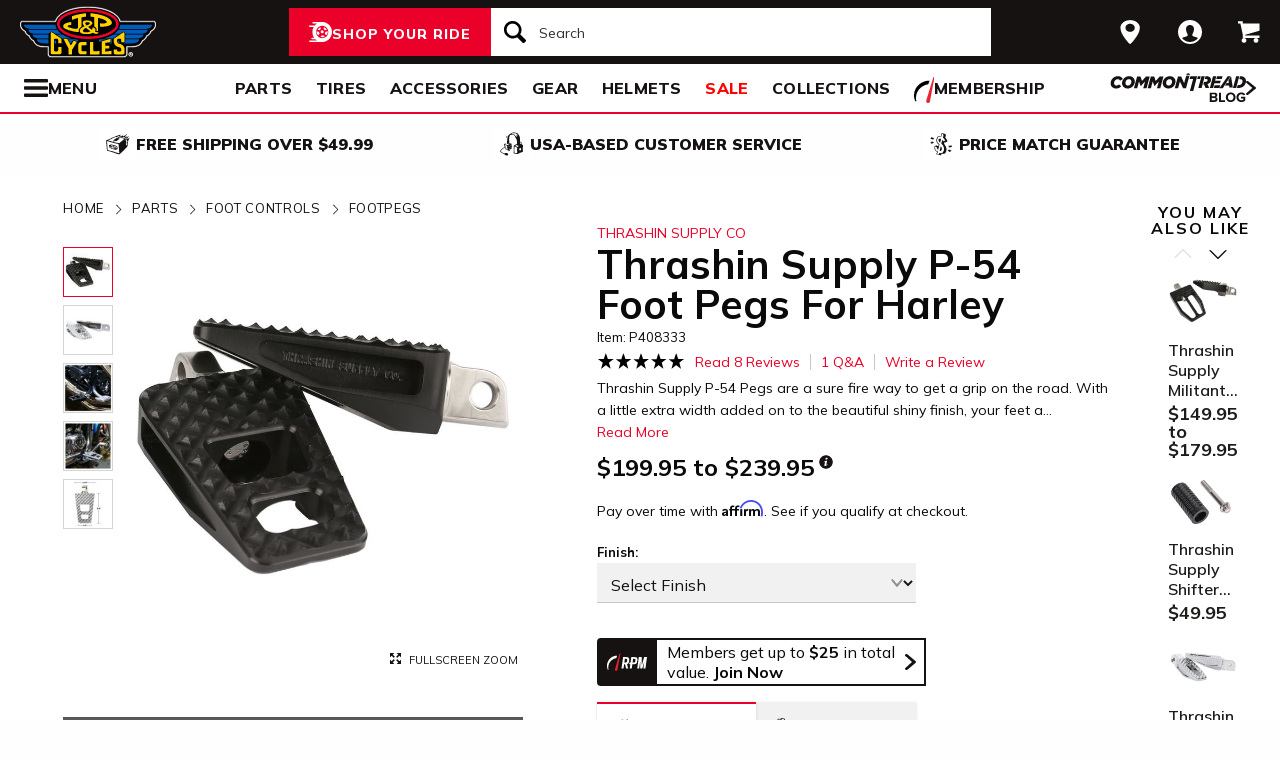

--- FILE ---
content_type: text/html; charset=utf-8
request_url: https://www.jpcycles.com/product/thrashin-supply-p-54-foot-pegs-for-harley
body_size: 53207
content:
<!DOCTYPE html>
<!--[if lt IE 7]>      <html class="no-js lt-ie10 lt-ie9 lt-ie8 lt-ie7" lang="en-us"> <![endif]-->
<!--[if IE 7]>         <html class="no-js lt-ie10 lt-ie9 lt-ie8" lang="en-us"> <![endif]-->
<!--[if IE 8]>         <html class="no-js lt-ie10 lt-ie9" lang="en-us"> <![endif]-->
<!--[if gt IE 8]><!--> <html lang="en-us" ng-app="app" ng-controller="RootController as rootVm"> <!--<![endif]-->
<head>

<script charset="UTF-8" data-cfasync="false" data-domain-script="3957e59b-1b2d-43ac-8752-4e4d5b288d8f" src="https://cdn.cookielaw.org/scripttemplates/otSDKStub.js" type="text/javascript"></script><script data-cfasync="false" type="text/javascript">function OptanonWrapper() {window.dataLayer.push({event: 'OneTrustGroupsUpdated'})}</script>
  <meta charset="utf-8">
  <meta http-equiv="X-UA-Compatible" content="IE=edge">
  <meta name="viewport" content="width=device-width, initial-scale=1.0">

<meta content=" Thrashin Supply P-54 Pegs are a sure fire way to get a grip on the road." name="description">
    <title>Thrashin Supply P-54 Foot Pegs For Harley | JPCycles.com</title>


    <link rel="stylesheet" href="/css/sites/jp_cycles/app-29020d71ab271eb5d00cfb6392a7e07c.css?vsn=d">

    <link rel="stylesheet" href="/css/sites/jp_cycles/components/components_engine/components_engine-ba0ca4642acd62ddaf1a5863c4d5e7fd.css?vsn=d">

    <link rel="stylesheet" href="/css/sites/jp_cycles/templates/product/show-859369b1052d2f5c39da6e2faeaf2b9a.css?vsn=d">

<meta content="product" property="og:type"><meta content="Thrashin Supply P-54 Pegs are a sure fire way to get a grip on the road. With a little extra width added on to the beautiful shiny finish, your feet a…" property="og:description"><meta content="https://www.jpcycles.com/_a/product_images/0370/0700/thrashin_supply_p54_passenger_foot_pegs_for_harley_softail2018.jpg" property="og:image"><meta content="cs@jpcycles.com" property="og:email"><meta content="https://www.jpcycles.com/product/thrashin-supply-p-54-foot-pegs-for-harley" property="og:url"><meta content="800-318-4823" property="og:phone_number"><meta content="//www.youtube.com/watch?v=eEHDSHqfRKk" property="og:video"><meta content="408333" property="og:upc">
<meta content="1000" name="sailthru.inventory"><meta content="19995" name="sailthru.price"><meta content="price-200-249,manufacturer-harley-davidson,finish-chrome,weighted-stock-level-stock-90,finish-black,weighted-stock-level-stock-85,weighted-stock-level-stock-80,weighted-stock-level-stock-75,weighted-stock-level-stock-70,weighted-stock-level-stock-65,weighted-stock-level-stock-60,stock-level-stock-non-comoto-poor,promo-jpc-bagger-performance,vehicle-family-harley-sportster,vehicle-family-harley-fxfxr,vehicle-family-harley-trike,vehicle-family-harley-touring,vehicle-family-harley-softail,vehicle-family-harley-dyna,shop-by-rz-video,shop-by-jp-video,promo-jpc-dyna-performance-collec,brand-thrashin-supply-co,riding-style-v-twin,shop-by-made-in-usa,promo-dyna-long-haul-mrkt-2582,personalization-harley,vehicle-family-harley-touring-str,vehicle-family-harley-touring-roa,vehicle-family-harley-touring-roa,vehicle-family-harley-touring-ele,vehicle-family-harley-sportster-i,vehicle-family-harley-sportster-8,vehicle-family-harley-sportster-1,vehicle-family-harley-softail-nig,vehicle-family-harley-softail-her,vehicle-family-harley-softail-fat,vehicle-family-harley-softail-deu,vehicle-family-harley-softail-del,vehicle-family-harley-dyna-switch,vehicle-family-harley-dyna-super-,vehicle-family-harley-dyna-street,vehicle-family-harley-dyna-fat-bo,vendor-parts-unlimited,vendor-jde-comoto,product-foot-controls,product-parts,product-foot-peg" name="sailthru.tags"><meta content="summary" name="twitter:card"><meta content="Thrashin Supply P-54 Pegs are a sure fire way to get a grip on the road. With a little extra width added on to the beautiful shiny finish, your feet a…" name="twitter:description"><meta content="https://www.jpcycles.com/_a/product_images/0370/0700/thrashin_supply_p54_passenger_foot_pegs_for_harley_softail2018.jpg" name="twitter:image"><meta name="twitter:site"><meta content="Thrashin Supply P-54 Foot Pegs For Harley" name="twitter:title">

<script type="application/ld+json">{"potentialAction":{"query-input":"required name=query","@type":"SearchAction","target":"https://www.jpcycles.com/search?query={query}"},"@type":"Website","url":"https://www.jpcycles.com","@context":"http://schema.org/","author":{"@type":"Organization","name":"J&P Cycles"},"name":"J&P Cycles"}</script><script type="application/ld+json">{"sameAs":["https://www.facebook.com/jpcycles","https://www.instagram.com/jpcycles","https://www.youtube.com/user/jpcycles2"],"contactPoint":[{"telephone":"+1-800-318-4823","contactType":"customer service","@type":"ContactPoint","email":"cs@jpcycles.com"}],"@type":"Organization","logo":"https://www.jpcycles.com/images/sites/jp_cycles/support/schema/logo.png","url":"https://www.jpcycles.com","@context":"http://schema.org/","name":"J&P Cycles"}</script><script type="application/ld+json">[{"offers":{"priceCurrency":"USD","itemCondition":"https://schema.org/NewCondition","seller":{"@type":"Organization","name":"J&P Cycles"},"availability":"https://schema.org/InStock","price":"199.95","@type":"Offer"},"aggregateRating":{"worstRating":1,"reviewCount":8,"ratingValue":"4.90","bestRating":5,"@type":"AggregateRating"},"productID":408333,"brand":{"name":"Thrashin Supply Co","@type":"Thing"},"sku":1295497,"@type":"Product","@context":"http://schema.org/","category":"Vehicles & Parts > Vehicle Parts & Accessories > Motor Vehicle Parts > Motor Vehicle Controls","image":{"contentUrl":"https://www.jpcycles.com/_a/product_images/0370/0700/thrashin_supply_p54_passenger_foot_pegs_for_harley_softail2018_300x300.jpg","caption":"Thrashin Supply P-54 Foot Pegs For Harley Black","@type":"ImageObject"},"description":"Thrashin Supply P-54 Pegs are a sure fire way to get a grip on the road. With a little extra width added on to the beautiful shiny finish, your feet are sure to stay planted on the bike for easier riding and maneuvering. Not to mention a little hint of style with the sleek design for those foot-catching opportunities.","name":"Thrashin Supply P-54 Foot Pegs For Harley"},{"offers":{"priceCurrency":"USD","itemCondition":"https://schema.org/NewCondition","seller":{"@type":"Organization","name":"J&P Cycles"},"availability":"https://schema.org/InStock","price":"239.95","@type":"Offer"},"aggregateRating":{"worstRating":1,"reviewCount":8,"ratingValue":"4.90","bestRating":5,"@type":"AggregateRating"},"productID":408333,"brand":{"name":"Thrashin Supply Co","@type":"Thing"},"sku":10399147,"@type":"Product","@context":"http://schema.org/","category":"Vehicles & Parts > Vehicle Parts & Accessories > Motor Vehicle Parts > Motor Vehicle Controls","image":{"contentUrl":"https://www.jpcycles.com/_a/product_images/2234/8462/thrashin_supply_p54_foot_pegs_for_harley_chrome_300x300.jpg","caption":"Thrashin Supply P-54 Foot Pegs For Harley Chrome","@type":"ImageObject"},"description":"Thrashin Supply P-54 Pegs are a sure fire way to get a grip on the road. With a little extra width added on to the beautiful shiny finish, your feet are sure to stay planted on the bike for easier riding and maneuvering. Not to mention a little hint of style with the sleek design for those foot-catching opportunities.","name":"Thrashin Supply P-54 Foot Pegs For Harley"}]</script>
<link href="/apple-touch-icon-180x180.png" rel="apple-touch-icon" sizes="180x180"><link href="/favicon.ico" rel="shortcut icon" sizes="48x48" type="image/x-icon"><link href="/android-chrome-192x192.png" rel="icon" sizes="192x192" type="image/png"><link href="/manifest.json" rel="manifest"><link color="#5bbad5" href="/safari-pinned-tab.svg" rel="mask-icon"><meta content="#da532c" name="msapplication-TileColor"><meta content="/mstile-144x144.png" name="msapplication-TileImage"><meta content="#ffffff" name="theme-color">
<meta content="max-image-preview:large" name="robots">
<link href="/product/thrashin-supply-p-54-foot-pegs-for-harley" rel="canonical">
<meta content="strict-origin-when-cross-origin" name="referrer">
<script class="optanon-category-C0003" data-cfasync="false" src="//cdn.blueconic.net/comoto.js" type="text/plain"></script>
<script>  (function(h,o,u,n,d) {
    h=h[d]=h[d]||{q:[],onReady:function(c){h.q.push(c)}}
    d=o.createElement(u);d.async=1;d.src=n
    n=o.getElementsByTagName(u)[0];n.parentNode.insertBefore(d,n)
  })(window,document,'script','https://www.datadoghq-browser-agent.com/us1/v5/datadog-rum.js','DD_RUM');

  window.DD_RUM && window.DD_RUM.onReady(function() {
    window.DD_RUM.init({
      site: 'datadoghq.com',
      clientToken: "pub53399377d68048c12c4a8b3b914c4387",
      applicationId: "fff3aa79-493e-4806-ad8c-99d892e78c69",
      sessionSampleRate: 50,
      sessionReplaySampleRate: 0,
      trackUserInteractions: true,
      trackViewsManually: true
    });

    window.DD_RUM.startView({
      name: 'Elixir.Redline.WebStore.ProductController#show'
    })
  })
</script>
<script>(function(w){w.__rq=w.__rq||[]})(this)</script>



<script>window['appGlobals']={"isLoggedIn":false};</script>
<script>window.user = {"authed":false,"garage":{"recent":[],"saved":[],"primary":null}}</script>
<script data-cfasync="false" defer type="text/javascript" src="https://challenges.cloudflare.com/turnstile/v0/api.js?render=explicit&onload=turnstileCb"></script>

<script>window.isKiosk = false;</script>

</head>

<body class=" user-unauthed"
      data-page-template="Product Show"
      data-scheduled-page-id=""
      onload="window.document.body.classList.add('loaded')">

<noscript><iframe src="//www.googletagmanager.com/ns.html?id=GTM-MK4WR5"
height="0" width="0" style="display:none;visibility:hidden"></iframe></noscript>
<script>_analytics=window['_analytics']||{};_analytics.ytplayers={};_analytics.page={"page-node-type":"Product Show","page-scheduled-page-id":null};_analytics.user={hashedEmail:''};_analytics.userData={};_analytics.mc='6abdb403-2086-4aef-a35e-68a41b85b6e1';_analytics.session='c36f6b2c-9941-4744-933c-0dc80fd1e34c';_analytics.eventQueue=_analytics.eventQueue||[];_analytics.eventQueue=_analytics.eventQueue.concat([]);_analytics.releaseTime='1768951562';_analytics.version='0.0.1+f95800d976';_analytics.platform='redline';(function(w,d,s,l,i){w[l]=w[l]||[];w[l].push({'gtm.start':
new Date().getTime(),event:'gtm.js'});var f=d.getElementsByTagName(s)[0],
j=d.createElement(s),dl=l!='dataLayer'?'&l='+l:'';j.async=true;j.src=
'//www.googletagmanager.com/gtm.js?id='+i+dl;f.parentNode.insertBefore(j,f);
})(window,document,'script','dataLayer','GTM-MK4WR5');</script>



<div class="cmto-nav js-CmtoNavigation ">

<div class="cmto-header js-Redline-header">

  <div class="cmto-header-layout cmto-header-layout--header">

    <div class="cmto-header-layout__left">


        <label
          class="cmto-header__hamburger js-PreviewSearchService-navPanelButton"
          for="cmto-nav-drawer-toggle"
          data-qa="nav-drawer-toggle"></label>

<a class="cmto-header__logo" href="/"><img class="cmto-header__logo-img" height="50" src="/images/sites/jp_cycles/support/header/logo-7c365a00791261d56d672cfd123d7ec8.svg?vsn=d" width="100"></a>
    </div>

    <div class="cmto-header__utility cmto-header-utility cmto-header-layout__right js-CmtoNavigation-utility">
<div class="cmto-header-utility__item cmto-header-utility__item--stores cmto-header-utility__item--toggle-hybrid js-CmtoNavigation-utilityItem"><input class="cmto-header-utility__flyout-toggle js-CmtoNavigation-classToggle" id="mobile-store-flyout-toggle" type="checkbox"><a class="cmto-header-utility__link cmto-header-utility__link--stores" href="/stores/cycle-gear-columbus-oh-store-158"><label for="mobile-store-flyout-toggle"><img class="cmto-header-utility__icon" height="24" src="/images/redline/support/header/stores_icon-471b6f20047b3282745badbb621771ad.svg?vsn=d" width="24"></label></a><div class="cmto-header-utility__flyout cmto-header-utility__flyout--stores"><label class="cmto-header-utility__flyout-close" for="mobile-store-flyout-toggle"></label><div class="cmto-header-utility__flyout-content js-CmtoNavigation-flyoutContent"><div class="cmto-header-utility__stores-section"><div class="cmto-header-utility__store-heading">My Store</div><div class="cmto-header-utility__store-name"><a class="ui-link ui-link--no-underline ui-link--inline" href="/stores/cycle-gear-columbus-oh-store-158"><span>Cycle Gear</span> <span>Columbus</span></a><a class="cmto-header-utility__store-name-change ui-link ui-link--small" href="/stores/cycle-gear-columbus-oh-store-158">Store Details</a></div>Open Today At 10am<div class="cmto-header-utility__store-address">3635 West Broad Street<br>Columbus, Ohio 43228<br></div><a class="ui-link ui-link--underlined ui-link--inline ui-link--bold" href="tel:614-869-3115">614-869-3115</a></div><div class="cmto-header-utility__stores-section"><div class="cmto-header-utility__change-store-link"><a class="ui-link ui-link--inline" href="/stores">Change your store.</a></div></div><div class="cmto-header-utility__stores-section"><div class="cmto-header-utility__store-value-prop"><div class="cmto-header-utility__store-value-prop-icon cmto-header-utility__store-value-prop-icon--services"></div><div><a class="ui-link ui-link--inline" href="/store-services">Services</a><div>Experienced staff support available on site</div></div></div><div class="cmto-header-utility__store-value-prop"><div class="cmto-header-utility__store-value-prop-icon cmto-header-utility__store-value-prop-icon--events"></div><div><a class="ui-link ui-link--inline" href="/events">Store Events</a><div>Meet the local riding community for Bike Nights &amp; more</div></div></div><div class="cmto-header-utility__store-value-prop"><div class="cmto-header-utility__store-value-prop-icon cmto-header-utility__store-value-prop-icon--shop"></div><div><a class="ui-link ui-link--inline" href="/search?shop_by_store_id=145">Shop the Store</a><div>Find out what’s in stock and ready to go</div></div></div></div></div></div></div><div class="cmto-header-utility__item cmto-header-utility__item--account cmto-header-utility__item--toggle-hybrid js-CmtoNavigation-utilityItem"><a class="cmto-header-utility__link" data-js="TurnTo.loginButton" data-qa="log-in" data-open-href data-open-class="authentication-form-modal" data-open-href-reuse-modal href="/auth/identity"><img class="cmto-header-utility__icon" height="24" src="/images/redline/support/header/account_icon-895e762bda4d1b16a29085a786328ca5.svg?vsn=d" width="24"></a></div><div class="cmto-header-utility__item cmto-header-utility__item--cart js-CmtoNavigation-utilityItem"><a class="cmto-header-utility__link" data-qa="cart-link" href="/cart"><img class="cmto-header-utility__icon" height="24" src="/images/redline/support/header/cart_icon-72450537cc5567ae499c302162073e82.svg?vsn=d" width="24"><span class="cmto-header-utility__cart-quantity js-ProductForm-cartQty" style="display: none">0</span></a></div>
    </div>

      <div class="cmto-header__search cmto-header-layout__center">

<a class="js-AjaxPanel-toggle ui-button ui-button--large" data-panel-disable-back data-panel-heading="Shop Your Ride" href="/vehicle_selector?ui=panel&amp;workflow=shop_by_vehicle"><?xml version="1.0" encoding="UTF-8"?>
<svg width="23px" height="20px" viewBox="0 0 23 20" version="1.1" xmlns="http://www.w3.org/2000/svg" xmlns:xlink="http://www.w3.org/1999/xlink" fill="#fff">
    <title>F216DFA3-1CFF-4B9B-9A3E-BCB1D82A7E3E@1x</title>
    <g id="Symbols" stroke="none" stroke-width="1" fill-rule="evenodd">
        <g id="icon/tire-icon">
            <path d="M13.1890883,0 C18.5988605,0 23,4.48597403 23,9.99997711 C23,15.5139802 18.5989055,20 13.1890883,20 L13.1890883,20 L0.822026996,20 C0.410496896,20 0.0768614782,19.6599336 0.0768614782,19.240471 C0.0768614782,18.8210084 0.410496896,18.4809419 0.822026996,18.4809419 L0.822026996,18.4809419 L7.9967832,18.4809419 C7.45444034,18.1347399 6.94749599,17.7361108 6.48286813,17.291877 L6.48286813,17.291877 L3.06794545,17.291877 C2.65641534,17.291877 2.32277993,16.9518106 2.32277993,16.532348 C2.32277993,16.1128854 2.65641534,15.772819 3.06794545,15.772819 L3.06794545,15.772819 L5.18224254,15.772819 C4.04652548,14.1409854 3.3781316,12.1485724 3.3781316,10.0000229 C3.3781316,8.15353585 3.87227319,6.42266316 4.73198971,4.93657237 L4.73198971,4.93657237 L0.745165518,4.93657237 C0.333635417,4.93657237 0,4.59650593 0,4.17704334 C0,3.75758075 0.333635417,3.41746853 0.745165518,3.41742274 L0.745165518,3.41742274 L5.80998205,3.41742274 C6.4427079,2.68138288 7.17956285,2.04071914 7.9967832,1.51905805 L7.9967832,1.51905805 L4.12334204,1.51905805 C3.71181194,1.51905805 3.37817652,1.17899161 3.37817652,0.759529026 C3.37817652,0.340066438 3.71181194,0 4.12334204,0 L4.12334204,0 Z M13.1890883,3.79608834 C9.8329235,3.79608834 7.10247676,6.57916607 7.10247676,10.0000229 C7.10247676,12.0400552 8.0736896,13.8530713 9.56936635,14.9844894 C9.58311247,14.9962111 9.59672382,15.0081159 9.61145823,15.0190592 C9.62807935,15.0313761 9.64505985,15.0428689 9.66230989,15.0535832 C10.6580052,15.7775351 11.8755701,16.2039117 13.1890883,16.2039117 C14.5026065,16.2039117 15.7202163,15.7775351 16.7158666,15.0535832 C16.7330717,15.0428689 16.7500972,15.0313761 16.7667183,15.0190592 C16.7814976,15.0082075 16.795109,14.9963026 16.8088102,14.9844894 C18.3045318,13.8530713 19.2756998,12.040101 19.2756998,10.0000229 C19.2756998,6.57916607 16.545253,3.79608834 13.1890883,3.79608834 Z M14.5535675,13.2857143 L15.7166667,14.8260445 C15.1110977,15.1199228 14.4274219,15.2857143 13.7041667,15.2857143 C12.9809115,15.2857143 12.2972357,15.1198806 11.6916667,14.8260445 L11.6916667,14.8260445 L12.8547659,13.2857143 C13.1206447,13.3763071 13.4064666,13.4261162 13.7041667,13.4261162 C14.0019544,13.4261162 14.2876887,13.3763071 14.5535675,13.2857143 L14.5535675,13.2857143 Z M18.6729037,9.28571429 C18.7140052,9.51624916 18.7354167,9.75223588 18.7354167,9.99239164 C18.7354167,11.2748564 18.1272875,12.4385261 17.1439195,13.2857143 L17.1439195,13.2857143 L15.7166667,11.6128704 C16.1217633,11.1632999 16.3633149,10.6015773 16.3633149,9.99239164 C16.3633149,9.9699429 16.3619162,9.94772322 16.3612706,9.9253661 L16.3612706,9.9253661 Z M7.72917847,9.28571429 L10.0407704,9.92535145 C10.0401248,9.94770806 10.0388337,9.96992722 10.0388337,9.99237545 C10.0388337,10.6015472 10.280381,11.1633027 10.6854167,11.6128171 L10.6854167,11.6128171 L9.25818928,13.2857143 C8.27483876,12.4384997 7.66666667,11.2748567 7.66666667,9.99237545 C7.66666667,9.75222519 7.68807777,9.51624388 7.72917847,9.28571429 L7.72917847,9.28571429 Z M13.2010417,8.28571429 C14.0333223,8.28571429 14.7104167,8.95860309 14.7104167,9.78571429 C14.7104167,10.6128255 14.0333223,11.2857143 13.2010417,11.2857143 C12.368761,11.2857143 11.6916667,10.6128255 11.6916667,9.78571429 C11.6916667,8.95860309 12.368761,8.28571429 13.2010417,8.28571429 Z M14.7104167,5.28571429 C16.0258194,5.51966228 17.1355267,6.4265805 17.7291667,7.66947611 L17.7291667,7.66947611 L15.9836401,8.28571429 C15.6804607,7.80894426 15.2330669,7.44872881 14.7104167,7.27963638 L14.7104167,7.27963638 Z M11.6916667,5.28571429 L11.6916667,7.27963638 C11.1690164,7.44877296 10.7216633,7.80898841 10.4184026,8.28571429 L10.4184026,8.28571429 L8.67291667,7.66947611 C9.26659726,6.4265805 10.3763045,5.51970643 11.6916667,5.28571429 L11.6916667,5.28571429 Z" id="Combined-Shape"></path>
        </g>
    </g>
</svg>
<span class="cmto-header__search-sbv-text">Shop Your Ride</span></a>

<form action="/search" class="search-form js-PreviewSearchService-searchForm" data-form-name="Site Search" data-qa="search-form" method="get">
<div class="ui-search-input__wrapper"><input aria-label="Search" autocomplete="off" class="js-PreviewSearchService-input ui-search-input ui-search-input--large ui-search-input--button-left" data-field-name="Query" name="query" placeholder="Search" required type="text"><button aria-label="Search" class="ui-search-input__button" data-qa="search-button" tabindex="-1"></button></div>
<button aria-label="Close" class="ui-search-input__button search-form__close-button js-PreviewSearchService-headerCloseButton" tabindex="-1"></button>
</form>
      </div>

  </div>
</div>
<div class="preview-search__overlay js-PreviewSearchService-overlay"
  aria-hidden
  data-rfk-search-url="https://jpcycles.rfk.jpcycles.com/api/search-rec/3"
  data-rfk-events-url="https://jpcycles.rfk.jpcycles.com/api/event/1"
  data-user-id=""
  data-asset-url="https://www.jpcycles.com/_a">
  <div class="preview-search__container js-PreviewSearchService-container">
    <div class="preview-search__inner-container">
      <div class="preview-search__categories--container">
        <div
          class="preview-search__section-title js-PreviewSearchService-categoriesTitle"
          data-query-mode-title="Suggested Categories"
          data-trending-mode-title="Trending Categories">
        </div>
        <div class="preview-search__categories js-PreviewSearchService-categories"></div>
      </div>
      <div class="preview-search__keyphrases--container">
        <div class="preview-search__section-title">
          Search Suggestions
        </div>
        <div class="preview-search__keyphrases js-PreviewSearchService-keyphrases"></div>
      </div>
      <div class="preview-search__products">
        <div class="preview-search__products--section-title">
          <div
            class="preview-search__section-title js-PreviewSearchService-productsTitle"
            data-keywords-title="Top Products for"
            data-categories-title="Trending Now">
          </div>
          <a class="preview-search__products--view-all js-PreviewSearchService-plpLink">
View All Results
          </a>
        </div>
        <div class="js-PreviewSearchService-products"></div>
      </div>
    </div>
  </div>
</div>
<div class="cmto-subheader">
  <div class="cmto-header-layout">
<!-- NAV HELPER ~ SUBHEADER ~ 2026-01-21 00:10:22.435584Z --><div class="cmto-subheader__menu cmto-header-layout__center"><ul class="cmto-subheader__top-link-container cmto-mask__on-hover"><li class="cmto-subheader__top-link-li" data-child-count="2" data-nav-level="2" data-nav-section="Parts" data-node-id="19949" onmouseover="setTimeout(() =&gt; $(window).trigger(&#39;LazyImgSrc.elementsChanged&#39;), 150)"><a class="cmto-subheader__top-link" data-nid="19949" href="/motorcycle-parts">Parts</a><div class="cmto-subheader__menu-container" data-node-id="19949"><div class="subheader-menu"><div class="subheader-menu__panel subheader-menu__panel--split"><div class="subheader-menu__panel-content"><div class="subheader-menu__title" data-nid="20695"><a class="subheader-menu__title-link-text" href="/motorcycle-parts">Parts</a><a class="subheader-menu__title-link-shop-all" href="/motorcycle-parts?view_all=true">Shop All</a></div><div class="subheader-menu__columns"><ul class="subheader-menu__column subheader-menu__column--4"><li class="subheader-menu__item subheader-menu__item--3" data-nav-level="3" data-nav-section="Exhaust"><a class="subheader-menu__link subheader-menu__link--collapsed" data-nid="20709" href="/motorcycle-exhaust">Exhaust</a><ul class="subheader-menu__list subheader-menu__list--4" data-node-id="20709" data-node-name="Exhaust" data-node-node-type-atom="facetSetBrowse" data-node-parent-id="20695"><li class="subheader-menu__item subheader-menu__item--mobile-only subheader-menu__item--3" data-nav-level="4" data-nav-section="Exhaust"><a class="subheader-menu__link" data-nid="20709" href="/motorcycle-exhaust">Shop All Exhaust</a></li><li class="subheader-menu__item subheader-menu__item--4" data-nav-level="4" data-nav-section="Full Exhaust Systems"><a class="subheader-menu__link" data-nid="21832" href="/motorcycle-full-exhaust-systems">Full Exhaust Systems</a></li><li class="subheader-menu__item subheader-menu__item--4" data-nav-level="4" data-nav-section="Slip-On Exhausts"><a class="subheader-menu__link" data-nid="21847" href="/motorcycle-slip-on-exhausts">Slip-On Exhausts</a></li></ul></li><li class="subheader-menu__item subheader-menu__item--3" data-nav-level="3" data-nav-section="Tires"><a class="subheader-menu__link subheader-menu__link--collapsed" data-nid="20937" href="/motorcycle-tires">Tires</a><ul class="subheader-menu__list subheader-menu__list--4" data-node-id="20937" data-node-name="Tires" data-node-node-type-atom="departmentPage" data-node-parent-id="20695"><li class="subheader-menu__item subheader-menu__item--4" data-nav-level="4" data-nav-section="Tire Accessories"><a class="subheader-menu__link" data-nid="20942" href="/motorcycle-tire-accessories">Tire Accessories</a></li></ul></li><li class="subheader-menu__item subheader-menu__item--3" data-nav-level="3" data-nav-section="Handlebars &amp; Controls"><a class="subheader-menu__link subheader-menu__link--collapsed" data-nid="20786" href="/motorcycle-handlebars-and-controls">Handlebars &amp; Controls</a><ul class="subheader-menu__list subheader-menu__list--4" data-node-id="20786" data-node-name="Handlebars &amp; Controls" data-node-node-type-atom="facetSetBrowse" data-node-parent-id="20695"><li class="subheader-menu__item subheader-menu__item--mobile-only subheader-menu__item--3" data-nav-level="4" data-nav-section="Handlebars &amp; Controls"><a class="subheader-menu__link" data-nid="20786" href="/motorcycle-handlebars-and-controls">Shop All Handlebars &amp; Controls</a></li><li class="subheader-menu__item subheader-menu__item--4" data-nav-level="4" data-nav-section="Cable Kits"><a class="subheader-menu__link" data-nid="21672" href="/motorcycle-cable-kits">Cable Kits</a></li><li class="subheader-menu__item subheader-menu__item--4" data-nav-level="4" data-nav-section="Grips"><a class="subheader-menu__link" data-nid="21820" href="/motorcycle-grips">Grips</a></li><li class="subheader-menu__item subheader-menu__item--4" data-nav-level="4" data-nav-section="Handlebars"><a class="subheader-menu__link" data-nid="21822" href="/motorcycle-handlebars">Handlebars</a></li></ul></li><li class="subheader-menu__item subheader-menu__item--3" data-nav-level="3" data-nav-section="Seats &amp; Backrests"><a class="subheader-menu__link subheader-menu__link--collapsed" data-nid="20817" href="/motorcycle-seats-and-backrests">Seats &amp; Backrests</a><ul class="subheader-menu__list subheader-menu__list--4" data-node-id="20817" data-node-name="Seats &amp; Backrests" data-node-node-type-atom="facetSetBrowse" data-node-parent-id="20695"><li class="subheader-menu__item subheader-menu__item--mobile-only subheader-menu__item--3" data-nav-level="4" data-nav-section="Seats &amp; Backrests"><a class="subheader-menu__link" data-nid="20817" href="/motorcycle-seats-and-backrests">Shop All Seats &amp; Backrests</a></li><li class="subheader-menu__item subheader-menu__item--4" data-nav-level="4" data-nav-section="Sissy Bars"><a class="subheader-menu__link" data-nid="21213" href="/motorcycle-sissy-bars">Sissy Bars</a></li></ul></li><li class="subheader-menu__item subheader-menu__item--3" data-nav-level="3" data-nav-section="Air Intake &amp; Fuel Systems"><a class="subheader-menu__link subheader-menu__link--collapsed" data-nid="20701" href="/motorcycle-air-intake-and-fuel-systems">Air Intake &amp; Fuel Systems</a><ul class="subheader-menu__list subheader-menu__list--4" data-node-id="20701" data-node-name="Air Intake &amp; Fuel Systems" data-node-node-type-atom="facetSetBrowse" data-node-parent-id="20695"><li class="subheader-menu__item subheader-menu__item--mobile-only subheader-menu__item--3" data-nav-level="4" data-nav-section="Air Intake &amp; Fuel Systems"><a class="subheader-menu__link" data-nid="20701" href="/motorcycle-air-intake-and-fuel-systems">Shop All Air Intake &amp; Fuel Systems</a></li><li class="subheader-menu__item subheader-menu__item--4" data-nav-level="4" data-nav-section="Air Cleaner Kits"><a class="subheader-menu__link" data-nid="21819" href="/motorcycle-air-cleaner-kits">Air Cleaner Kits</a></li><li class="subheader-menu__item subheader-menu__item--4" data-nav-level="4" data-nav-section="Carburetor"><a class="subheader-menu__link" data-nid="26245" href="/motorcycle-carburetor">Carburetor</a></li><li class="subheader-menu__item subheader-menu__item--4" data-nav-level="4" data-nav-section="Fuel Management Systems"><a class="subheader-menu__link" data-nid="21833" href="/motorcycle-fuel-management-systems">Fuel Management Systems</a></li></ul></li><li class="subheader-menu__item subheader-menu__item--3" data-nav-level="3" data-nav-section="Engine"><a class="subheader-menu__link subheader-menu__link--collapsed" data-nid="20708" href="/motorcycle-engines">Engine</a><ul class="subheader-menu__list subheader-menu__list--4" data-node-id="20708" data-node-name="Engine" data-node-node-type-atom="facetSetBrowse" data-node-parent-id="20695"><li class="subheader-menu__item subheader-menu__item--mobile-only subheader-menu__item--3" data-nav-level="4" data-nav-section="Engine"><a class="subheader-menu__link" data-nid="20708" href="/motorcycle-engines">Shop All Engine</a></li><li class="subheader-menu__item subheader-menu__item--4" data-nav-level="4" data-nav-section="Big Bore Kits"><a class="subheader-menu__link" data-nid="26215" href="/big-bore-kits">Big Bore Kits</a></li><li class="subheader-menu__item subheader-menu__item--4" data-nav-level="4" data-nav-section="Camshafts"><a class="subheader-menu__link" data-nid="25790" href="/camshafts">Camshafts</a></li><li class="subheader-menu__item subheader-menu__item--4" data-nav-level="4" data-nav-section="Engine Gaskets &amp; Seals"><a class="subheader-menu__link" data-nid="21799" href="/motorcycle-engine-gaskets-and-seals">Engine Gaskets &amp; Seals</a></li></ul></li><li class="subheader-menu__item subheader-menu__item--3" data-nav-level="3" data-nav-section="Lighting"><a class="subheader-menu__link subheader-menu__link--collapsed" data-nid="20787" href="/motorcycle-lights">Lighting</a><ul class="subheader-menu__list subheader-menu__list--4" data-node-id="20787" data-node-name="Lighting" data-node-node-type-atom="facetSetBrowse" data-node-parent-id="20695"><li class="subheader-menu__item subheader-menu__item--mobile-only subheader-menu__item--3" data-nav-level="4" data-nav-section="Lighting"><a class="subheader-menu__link" data-nid="20787" href="/motorcycle-lights">Shop All Lighting</a></li><li class="subheader-menu__item subheader-menu__item--4" data-nav-level="4" data-nav-section="Headlights"><a class="subheader-menu__link" data-nid="21817" href="/motorcycle-headlights">Headlights</a></li><li class="subheader-menu__item subheader-menu__item--4" data-nav-level="4" data-nav-section="Taillights &amp; Brake Lights"><a class="subheader-menu__link" data-nid="21229" href="/motorcycle-taillights-and-brake-lights">Taillights &amp; Brake Lights</a></li><li class="subheader-menu__item subheader-menu__item--4" data-nav-level="4" data-nav-section="Turn Signals"><a class="subheader-menu__link" data-nid="21675" href="/motorcycle-turn-signals">Turn Signals</a></li></ul></li></ul><ul class="subheader-menu__column subheader-menu__column--4"><li class="subheader-menu__item subheader-menu__item--3" data-nav-level="3" data-nav-section="Suspension"><a class="subheader-menu__link subheader-menu__link--collapsed" data-nid="20818" href="/motorcycle-suspension">Suspension</a><ul class="subheader-menu__list subheader-menu__list--4" data-node-id="20818" data-node-name="Suspension" data-node-node-type-atom="facetSetBrowse" data-node-parent-id="20695"><li class="subheader-menu__item subheader-menu__item--mobile-only subheader-menu__item--3" data-nav-level="4" data-nav-section="Suspension"><a class="subheader-menu__link" data-nid="20818" href="/motorcycle-suspension">Shop All Suspension</a></li><li class="subheader-menu__item subheader-menu__item--4" data-nav-level="4" data-nav-section="Cartridge Kits"><a class="subheader-menu__link" data-nid="26247" href="/cartridge-kits">Cartridge Kits</a></li><li class="subheader-menu__item subheader-menu__item--4" data-nav-level="4" data-nav-section="Lowering Kits"><a class="subheader-menu__link" data-nid="21814" href="/motorcycle-lowering-kits">Lowering Kits</a></li><li class="subheader-menu__item subheader-menu__item--4" data-nav-level="4" data-nav-section="Shocks"><a class="subheader-menu__link" data-nid="21215" href="/motorcycle-shocks">Shocks</a></li></ul></li><li class="subheader-menu__item subheader-menu__item--3" data-nav-level="3" data-nav-section="Frame &amp; Body"><a class="subheader-menu__link subheader-menu__link--collapsed" data-nid="20711" href="/motorcycle-frame-and-body">Frame &amp; Body</a><ul class="subheader-menu__list subheader-menu__list--4" data-node-id="20711" data-node-name="Frame &amp; Body" data-node-node-type-atom="facetSetBrowse" data-node-parent-id="20695"><li class="subheader-menu__item subheader-menu__item--mobile-only subheader-menu__item--3" data-nav-level="4" data-nav-section="Frame &amp; Body"><a class="subheader-menu__link" data-nid="20711" href="/motorcycle-frame-and-body">Shop All Frame &amp; Body</a></li><li class="subheader-menu__item subheader-menu__item--4" data-nav-level="4" data-nav-section="Fairings"><a class="subheader-menu__link" data-nid="21683" href="/motorcycle-fairings">Fairings</a></li><li class="subheader-menu__item subheader-menu__item--4" data-nav-level="4" data-nav-section="Fenders"><a class="subheader-menu__link" data-nid="21804" href="/motorcycle-fenders">Fenders</a></li></ul></li><li class="subheader-menu__item subheader-menu__item--3" data-nav-level="3" data-nav-section="Foot Controls"><a class="subheader-menu__link subheader-menu__link--collapsed" data-nid="20710" href="/motorcycle-foot-controls">Foot Controls</a><ul class="subheader-menu__list subheader-menu__list--4" data-node-id="20710" data-node-name="Foot Controls" data-node-node-type-atom="facetSetBrowse" data-node-parent-id="20695"><li class="subheader-menu__item subheader-menu__item--mobile-only subheader-menu__item--3" data-nav-level="4" data-nav-section="Foot Controls"><a class="subheader-menu__link" data-nid="20710" href="/motorcycle-foot-controls">Shop All Foot Controls</a></li><li class="subheader-menu__item subheader-menu__item--4" data-nav-level="4" data-nav-section="Floorboards"><a class="subheader-menu__link" data-nid="21815" href="/motorcycle-floorboards">Floorboards</a></li><li class="subheader-menu__item subheader-menu__item--4" data-nav-level="4" data-nav-section="Footpegs"><a class="subheader-menu__link" data-nid="21818" href="/motorcycle-footpegs">Footpegs</a></li><li class="subheader-menu__item subheader-menu__item--4" data-nav-level="4" data-nav-section="Highway Pegs"><a class="subheader-menu__link" data-nid="21842" href="/motorcycle-highway-pegs">Highway Pegs</a></li></ul></li><li class="subheader-menu__item subheader-menu__item--3" data-nav-level="3" data-nav-section="Brakes"><a class="subheader-menu__link subheader-menu__link--collapsed" data-nid="20703" href="/motorcycle-brakes">Brakes</a><ul class="subheader-menu__list subheader-menu__list--4" data-node-id="20703" data-node-name="Brakes" data-node-node-type-atom="facetSetBrowse" data-node-parent-id="20695"><li class="subheader-menu__item subheader-menu__item--mobile-only subheader-menu__item--3" data-nav-level="4" data-nav-section="Brakes"><a class="subheader-menu__link" data-nid="20703" href="/motorcycle-brakes">Shop All Brakes</a></li><li class="subheader-menu__item subheader-menu__item--4" data-nav-level="4" data-nav-section="Brake Calipers"><a class="subheader-menu__link" data-nid="21973" href="/motorcycle-brake-calipers">Brake Calipers</a></li><li class="subheader-menu__item subheader-menu__item--4" data-nav-level="4" data-nav-section="Brake Lines"><a class="subheader-menu__link" data-nid="21778" href="/motorcycle-brake-lines">Brake Lines</a></li><li class="subheader-menu__item subheader-menu__item--4" data-nav-level="4" data-nav-section="Brake Pads"><a class="subheader-menu__link" data-nid="21725" href="/motorcycle-brake-pads">Brake Pads</a></li><li class="subheader-menu__item subheader-menu__item--4" data-nav-level="4" data-nav-section="Brake Rotors"><a class="subheader-menu__link" data-nid="21806" href="/motorcycle-brake-rotors">Brake Rotors</a></li></ul></li><li class="subheader-menu__item subheader-menu__item--3" data-nav-level="3" data-nav-section="Audio &amp; Electronics"><a class="subheader-menu__link subheader-menu__link--collapsed" data-nid="20702" href="/motorcycle-audio-and-electronics">Audio &amp; Electronics</a><ul class="subheader-menu__list subheader-menu__list--4" data-node-id="20702" data-node-name="Audio &amp; Electronics" data-node-node-type-atom="facetSetBrowse" data-node-parent-id="20695"><li class="subheader-menu__item subheader-menu__item--mobile-only subheader-menu__item--3" data-nav-level="4" data-nav-section="Audio &amp; Electronics"><a class="subheader-menu__link" data-nid="20702" href="/motorcycle-audio-and-electronics">Shop All Audio &amp; Electronics</a></li><li class="subheader-menu__item subheader-menu__item--4" data-nav-level="4" data-nav-section="Radios &amp; Accessories"><a class="subheader-menu__link" data-nid="21975" href="/motorcycle-radios-and-accessories">Radios &amp; Accessories</a></li><li class="subheader-menu__item subheader-menu__item--4" data-nav-level="4" data-nav-section="Speakers"><a class="subheader-menu__link" data-nid="21220" href="/motorcycle-speakers">Speakers</a></li></ul></li><li class="subheader-menu__item subheader-menu__item--3" data-nav-level="3" data-nav-section="Electrical &amp; Batteries"><a class="subheader-menu__link subheader-menu__link--collapsed" data-nid="20706" href="/motorcycle-electrical-and-batteries">Electrical &amp; Batteries</a><ul class="subheader-menu__list subheader-menu__list--4" data-node-id="20706" data-node-name="Electrical &amp; Batteries" data-node-node-type-atom="facetSetBrowse" data-node-parent-id="20695"><li class="subheader-menu__item subheader-menu__item--mobile-only subheader-menu__item--3" data-nav-level="4" data-nav-section="Electrical &amp; Batteries"><a class="subheader-menu__link" data-nid="20706" href="/motorcycle-electrical-and-batteries">Shop All Electrical &amp; Batteries</a></li><li class="subheader-menu__item subheader-menu__item--4" data-nav-level="4" data-nav-section="Batteries"><a class="subheader-menu__link" data-nid="21821" href="/motorcycle-batteries">Batteries</a></li><li class="subheader-menu__item subheader-menu__item--4" data-nav-level="4" data-nav-section="Ignition Kits &amp; Modules"><a class="subheader-menu__link" data-nid="26246" href="/ignition-kits-modules">Ignition Kits &amp; Modules</a></li><li class="subheader-menu__item subheader-menu__item--4" data-nav-level="4" data-nav-section="Starters"><a class="subheader-menu__link" data-nid="21224" href="/motorcycle-starters">Starters</a></li></ul></li><li class="subheader-menu__item subheader-menu__item--3" data-nav-level="3" data-nav-section="Oils &amp; Chemicals"><a class="subheader-menu__link subheader-menu__link--collapsed" data-nid="20816" href="/motorcycle-oils-and-chemicals">Oils &amp; Chemicals</a><ul class="subheader-menu__list subheader-menu__list--4" data-node-id="20816" data-node-name="Oils &amp; Chemicals" data-node-node-type-atom="facetSetBrowse" data-node-parent-id="20695"><li class="subheader-menu__item subheader-menu__item--mobile-only subheader-menu__item--3" data-nav-level="4" data-nav-section="Oils &amp; Chemicals"><a class="subheader-menu__link" data-nid="20816" href="/motorcycle-oils-and-chemicals">Shop All Oils &amp; Chemicals</a></li><li class="subheader-menu__item subheader-menu__item--4" data-nav-level="4" data-nav-section="V-Twin Oil Change Kits"><a class="subheader-menu__link" data-nid="25791" href="/v-twin-oil-change-kits">V-Twin Oil Change Kits</a></li></ul></li></ul><ul class="subheader-menu__column subheader-menu__column--4"><li class="subheader-menu__item subheader-menu__item--3" data-nav-level="3" data-nav-section="Drivetrain &amp; Transmission"><a class="subheader-menu__link subheader-menu__link--collapsed" data-nid="20705" href="/motorcycle-drivetrain-and-transmission">Drivetrain &amp; Transmission</a><ul class="subheader-menu__list subheader-menu__list--4" data-node-id="20705" data-node-name="Drivetrain &amp; Transmission" data-node-node-type-atom="facetSetBrowse" data-node-parent-id="20695"><li class="subheader-menu__item subheader-menu__item--mobile-only subheader-menu__item--3" data-nav-level="4" data-nav-section="Drivetrain &amp; Transmission"><a class="subheader-menu__link" data-nid="20705" href="/motorcycle-drivetrain-and-transmission">Shop All Drivetrain &amp; Transmission</a></li><li class="subheader-menu__item subheader-menu__item--4" data-nav-level="4" data-nav-section="Clutch Components"><a class="subheader-menu__link" data-nid="21938" href="/motorcycle-clutch-components">Clutch Components</a></li><li class="subheader-menu__item subheader-menu__item--4" data-nav-level="4" data-nav-section="Drive Belts"><a class="subheader-menu__link" data-nid="21808" href="/motorcycle-drive-belts">Drive Belts</a></li><li class="subheader-menu__item subheader-menu__item--4" data-nav-level="4" data-nav-section="Primary Gaskets &amp; Seals"><a class="subheader-menu__link" data-nid="21840" href="/motorcycle-primary-gaskets-and-seals">Primary Gaskets &amp; Seals</a></li></ul></li><li class="subheader-menu__item subheader-menu__item--3" data-nav-level="3" data-nav-section="Luggage"><a class="subheader-menu__link subheader-menu__link--collapsed" data-nid="20814" href="/motorcycle-luggage">Luggage</a><ul class="subheader-menu__list subheader-menu__list--4" data-node-id="20814" data-node-name="Luggage" data-node-node-type-atom="facetSetBrowse" data-node-parent-id="20695"><li class="subheader-menu__item subheader-menu__item--mobile-only subheader-menu__item--3" data-nav-level="4" data-nav-section="Luggage"><a class="subheader-menu__link" data-nid="20814" href="/motorcycle-luggage">Shop All Luggage</a></li><li class="subheader-menu__item subheader-menu__item--4" data-nav-level="4" data-nav-section="Luggage Racks"><a class="subheader-menu__link" data-nid="21779" href="/motorcycle-luggage-racks">Luggage Racks</a></li><li class="subheader-menu__item subheader-menu__item--4" data-nav-level="4" data-nav-section="Saddlebags"><a class="subheader-menu__link" data-nid="21231" href="/motorcycle-saddlebags">Saddlebags</a><ul class="subheader-menu__list subheader-menu__list--5" data-node-id="21231" data-node-name="Saddlebags" data-node-node-type-atom="facetSetBrowse" data-node-parent-id="20814"><li class="subheader-menu__item subheader-menu__item--mobile-only subheader-menu__item--4" data-nav-level="5" data-nav-section="Saddlebags"><a class="subheader-menu__link" data-nid="21231" href="/motorcycle-saddlebags">Shop All Saddlebags</a></li><li class="subheader-menu__item subheader-menu__item--5 subheader-menu__item--mobile-only" data-nav-level="5" data-nav-section="Saddlebag Liners"><a class="subheader-menu__link" data-nid="23189" href="/motorcycle-saddlebag-liners">Saddlebag Liners</a></li><li class="subheader-menu__item subheader-menu__item--5 subheader-menu__item--mobile-only" data-nav-level="5" data-nav-section="Harley Saddlebag Liners"><a class="subheader-menu__link" data-nid="23190" href="/harley-saddlebag-liners">Harley Saddlebag Liners</a></li><li class="subheader-menu__item subheader-menu__item--5 subheader-menu__item--mobile-only" data-nav-level="5" data-nav-section="Saddlebag Locks"><a class="subheader-menu__link" data-nid="23192" href="/motorcycle-saddlebag-locks">Saddlebag Locks</a></li><li class="subheader-menu__item subheader-menu__item--5 subheader-menu__item--mobile-only" data-nav-level="5" data-nav-section="Harley Saddlebag Locks"><a class="subheader-menu__link" data-nid="23193" href="/harley-saddlebag-locks">Harley Saddlebag Locks</a></li><li class="subheader-menu__item subheader-menu__item--5 subheader-menu__item--mobile-only" data-nav-level="5" data-nav-section="Saddlebag Extensions"><a class="subheader-menu__link" data-nid="23340" href="/motorcycle-saddlebag-extensions">Saddlebag Extensions</a></li></ul></li><li class="subheader-menu__item subheader-menu__item--4 subheader-menu__item--mobile-only" data-nav-level="4" data-nav-section="Drink Coolers"><a class="subheader-menu__link" data-nid="23191" href="/motorcycle-coolers">Drink Coolers</a></li><li class="subheader-menu__item subheader-menu__item--4 subheader-menu__item--mobile-only" data-nav-level="4" data-nav-section="Crash Bar Bags"><a class="subheader-menu__link" data-nid="23342" href="/motorcycle-crash-bar-bags">Crash Bar Bags</a></li></ul></li><li class="subheader-menu__item subheader-menu__item--3" data-nav-level="3" data-nav-section="Filters"><a class="subheader-menu__link" data-nid="25370" href="/motorcycle-filters">Filters</a></li><li class="subheader-menu__item subheader-menu__item--3" data-nav-level="3" data-nav-section="Wheels &amp; Wheel Components"><a class="subheader-menu__link" data-nid="20819" href="/motorcycle-wheels-and-wheel-components">Wheels &amp; Wheel Components</a></li><li class="subheader-menu__item subheader-menu__item--3" data-nav-level="3" data-nav-section="Dash &amp; Speedometers"><a class="subheader-menu__link" data-nid="20704" href="/motorcycle-dash-and-speedometers">Dash &amp; Speedometers</a></li><li class="subheader-menu__item subheader-menu__item--3" data-nav-level="3" data-nav-section="Windshields &amp; Fairings"><a class="subheader-menu__link" data-nid="20820" href="/motorcycle-windshields-and-fairings">Windshields &amp; Fairings</a></li><li class="subheader-menu__item subheader-menu__item--3" data-nav-level="3" data-nav-section="Gas Tanks"><a class="subheader-menu__link" data-nid="20785" href="/motorcycle-gas-tanks">Gas Tanks</a></li><li class="subheader-menu__item subheader-menu__item--3" data-nav-level="3" data-nav-section="Mirrors"><a class="subheader-menu__link" data-nid="20815" href="/motorcycle-mirrors">Mirrors</a></li><li class="subheader-menu__item subheader-menu__item--3" data-nav-level="3" data-nav-section="Carburetor"><a class="subheader-menu__link" data-nid="21666" href="/motorcycle-carburetor">Carburetor</a></li><li class="subheader-menu__item subheader-menu__item--3" data-nav-level="3" data-nav-section="NEW"><a class="subheader-menu__link" data-nid="22707" href="/new-motorcycle-parts">NEW</a></li><li class="subheader-menu__item subheader-menu__item--3" data-nav-level="3" data-nav-section="SALE"><a class="subheader-menu__link" data-nid="22708" href="/motorcycle-parts-sales-and-closeouts">SALE</a></li><li class="subheader-menu__item subheader-menu__item--3" data-nav-level="3" data-nav-section="CLOSEOUT"><a class="subheader-menu__link" data-nid="22709" href="/motorcycle-parts-closeouts">CLOSEOUT</a></li><li class="subheader-menu__item subheader-menu__item--3" data-nav-level="3" data-nav-section="OPEN BOX"><a class="subheader-menu__link" data-nid="23042" href="/open-box-motorcycle-parts-and-accessories">OPEN BOX</a></li><li class="subheader-menu__item subheader-menu__item--3" data-nav-level="3" data-nav-section="Made In The USA"><a class="subheader-menu__link" data-nid="21969" href="/made-in-the-usa">Made In The USA</a></li></ul><ul class="subheader-menu__column subheader-menu__column--4"><li class="subheader-menu__item subheader-menu__item--3" data-nav-level="3" data-nav-section="Milwaukee Twins"><a class="subheader-menu__link" data-nid="22635" href="/milwaukee-twins">Milwaukee Twins</a></li><li class="subheader-menu__item subheader-menu__item--3" data-nav-level="3" data-nav-section="Duraboost"><a class="subheader-menu__link" data-nid="22666" href="/duraboost">Duraboost</a></li><li class="subheader-menu__item subheader-menu__item--3" data-nav-level="3" data-nav-section="Arlen Ness"><a class="subheader-menu__link" data-nid="20696" href="/arlen-ness">Arlen Ness</a></li><li class="subheader-menu__item subheader-menu__item--3" data-nav-level="3" data-nav-section="Saddlemen"><a class="subheader-menu__link" data-nid="28966" href="/saddlemen">Saddlemen</a></li><li class="subheader-menu__item subheader-menu__item--3" data-nav-level="3" data-nav-section="Klock Werks"><a class="subheader-menu__link" data-nid="28967" href="/klock-werks">Klock Werks</a></li><li class="subheader-menu__item subheader-menu__item--3" data-nav-level="3" data-nav-section="Fox"><a class="subheader-menu__link" data-nid="28968" href="/fox">Fox</a></li><li class="subheader-menu__item subheader-menu__item--3" data-nav-level="3" data-nav-section="Thrashin Supply Company"><a class="subheader-menu__link" data-nid="28969" href="/thrashin-supply-company">Thrashin Supply Company</a></li><li class="subheader-menu__item subheader-menu__item--3" data-nav-level="3" data-nav-section="Rockford Fosgate"><a class="subheader-menu__link" data-nid="28970" href="/rockford-fosgate">Rockford Fosgate</a></li><li class="subheader-menu__item subheader-menu__item--3" data-nav-level="3" data-nav-section="Custom Dynamics"><a class="subheader-menu__link" data-nid="28971" href="/custom-dynamics">Custom Dynamics</a></li><li class="subheader-menu__item subheader-menu__item--3" data-nav-level="3" data-nav-section="S&amp;S Cycle"><a class="subheader-menu__link" data-nid="22636" href="/s-and-s-cycle">S&amp;S Cycle</a></li><li class="subheader-menu__item subheader-menu__item--3" data-nav-level="3" data-nav-section="Khrome Werks"><a class="subheader-menu__link" data-nid="28972" href="/khrome-werks">Khrome Werks</a></li></ul></div></div></div><div class="subheader-menu__panel subheader-menu__panel--split"><div class="subheader-menu__title" data-nid="20857"><span class="subheader-menu__title-link-text subheader-menu__title-link-text--shop-by">Shop By Riding Style</span></div><ul class="subheader-menu__list"><li class="subheader-menu__item subheader-menu__item--3" data-nav-level="3" data-nav-section="Harley"><a class="subheader-menu__link" data-nid="22740" href="/harley-parts">Harley</a></li><li class="subheader-menu__item subheader-menu__item--3" data-nav-level="3" data-nav-section="Dyna"><a class="subheader-menu__link" data-nid="20724" href="/harley-davidson-dyna-parts">Dyna</a></li><li class="subheader-menu__item subheader-menu__item--3" data-nav-level="3" data-nav-section="Softail"><a class="subheader-menu__link" data-nid="20725" href="/harley-davidson-softail-parts">Softail</a></li><li class="subheader-menu__item subheader-menu__item--3" data-nav-level="3" data-nav-section="Sportster"><a class="subheader-menu__link" data-nid="20726" href="/harley-davidson-sportster-parts">Sportster</a></li><li class="subheader-menu__item subheader-menu__item--3" data-nav-level="3" data-nav-section="Touring"><a class="subheader-menu__link" data-nid="20727" href="/harley-davidson-touring-parts">Touring</a></li><li class="subheader-menu__item subheader-menu__item--3" data-nav-level="3" data-nav-section="Tri Glide"><a class="subheader-menu__link" data-nid="20729" href="/harley-davidson-tri-glide-parts">Tri Glide</a></li><li class="subheader-menu__item subheader-menu__item--3" data-nav-level="3" data-nav-section="Vintage Harley"><a class="subheader-menu__link" data-nid="22432" href="/vintage-harley-davidson-parts">Vintage Harley</a></li><li class="subheader-menu__item subheader-menu__item--3" data-nav-level="3" data-nav-section="Adventure"><a class="subheader-menu__link" data-nid="20730" href="/adventure-touring-motorcycle-parts">Adventure</a></li><li class="subheader-menu__item subheader-menu__item--3" data-nav-level="3" data-nav-section="Cruiser"><a class="subheader-menu__link" data-nid="20850" href="/metric-cruiser-parts">Cruiser</a></li><li class="subheader-menu__item subheader-menu__item--3" data-nav-level="3" data-nav-section="Honda Gold Wing"><a class="subheader-menu__link" data-nid="22433" href="/honda-goldwing-parts-and-accessories">Honda Gold Wing</a></li><li class="subheader-menu__item subheader-menu__item--3" data-nav-level="3" data-nav-section="Indian"><a class="subheader-menu__link" data-nid="20851" href="/indian-motorcycle-parts">Indian</a></li><li class="subheader-menu__item subheader-menu__item--3" data-nav-level="3" data-nav-section="Sport"><a class="subheader-menu__link" data-nid="20852" href="/sportbike-parts">Sport</a></li><li class="subheader-menu__item subheader-menu__item--3" data-nav-level="3" data-nav-section="UTV"><a class="subheader-menu__link" data-nid="25319" href="/utv-atv-parts">UTV</a></li></ul></div></div></div></li><li class="cmto-subheader__top-link-li" data-child-count="1" data-nav-level="2" data-nav-section="Tires" data-node-id="19951" onmouseover="setTimeout(() =&gt; $(window).trigger(&#39;LazyImgSrc.elementsChanged&#39;), 150)"><a class="cmto-subheader__top-link" data-nid="19951" href="/motorcycle-tires">Tires</a><div class="cmto-subheader__menu-container" data-node-id="19951"><div class="subheader-menu"><div class="subheader-menu__panel"><div class="subheader-menu__panel-content"><div class="subheader-menu__title" data-nid="20947"><a class="subheader-menu__title-link-text" href="/motorcycle-tires">Tires</a><a class="subheader-menu__title-link-shop-all" href="/motorcycle-tires?view_all=true">Shop All</a></div><div class="subheader-menu__columns"><ul class="subheader-menu__column subheader-menu__column--4"><li class="subheader-menu__item subheader-menu__item--3" data-nav-level="3" data-nav-section="POPULAR TIRES"><a class="subheader-menu__link subheader-menu__link--collapsed" data-nid="23014" href="/motorcycle-tires">POPULAR TIRES</a><ul class="subheader-menu__list subheader-menu__list--4" data-node-id="23014" data-node-name="POPULAR TIRES" data-node-node-type-atom="departmentPage" data-node-parent-id="20947"><li class="subheader-menu__item subheader-menu__item--4" data-nav-level="4" data-nav-section="Dunlop AE2"><a class="subheader-menu__link" data-nid="28659" href="/product/dunlop-ae2-tires">Dunlop AE2</a></li><li class="subheader-menu__item subheader-menu__item--4" data-nav-level="4" data-nav-section="Shinko 777 Cruiser"><a class="subheader-menu__link" data-nid="22631" href="/product/shinko-777-cruiser-tires">Shinko 777 Cruiser</a></li><li class="subheader-menu__item subheader-menu__item--4" data-nav-level="4" data-nav-section="Metzeler ME888 Marathon Ultra"><a class="subheader-menu__link" data-nid="22630" href="/product/metzeler-me888-marathon-ultra-tires">Metzeler ME888 Marathon Ultra</a></li><li class="subheader-menu__item subheader-menu__item--4" data-nav-level="4" data-nav-section="Michelin Commander III Cruiser"><a class="subheader-menu__link" data-nid="22633" href="/product/michelin-commander-iii-cruiser-tires">Michelin Commander III Cruiser</a></li><li class="subheader-menu__item subheader-menu__item--4" data-nav-level="4" data-nav-section="Dunlop Harley-Davidson D404"><a class="subheader-menu__link" data-nid="22632" href="/product/dunlop-d404-tires">Dunlop Harley-Davidson D404</a></li></ul></li></ul><ul class="subheader-menu__column subheader-menu__column--4"><li class="subheader-menu__item subheader-menu__item--3" data-nav-level="3" data-nav-section="TOP BRANDS"><a class="subheader-menu__link subheader-menu__link--collapsed" data-nid="23015" href="/motorcycle-tires">TOP BRANDS</a><ul class="subheader-menu__list subheader-menu__list--4" data-node-id="23015" data-node-name="TOP BRANDS" data-node-node-type-atom="departmentPage" data-node-parent-id="20947"><li class="subheader-menu__item subheader-menu__item--4" data-nav-level="4" data-nav-section="Dunlop"><a class="subheader-menu__link" data-nid="20637" href="/dunlop-motorcycle-tires">Dunlop</a></li><li class="subheader-menu__item subheader-menu__item--4" data-nav-level="4" data-nav-section="Michelin"><a class="subheader-menu__link" data-nid="20639" href="/michelin-motorcycle-tires">Michelin</a></li><li class="subheader-menu__item subheader-menu__item--4" data-nav-level="4" data-nav-section="Shinko"><a class="subheader-menu__link" data-nid="26280" href="/shinko-motorcycle-tires">Shinko</a></li><li class="subheader-menu__item subheader-menu__item--4" data-nav-level="4" data-nav-section="Metzeler"><a class="subheader-menu__link" data-nid="20638" href="/metzeler-motorcycle-tires">Metzeler</a></li><li class="subheader-menu__item subheader-menu__item--4" data-nav-level="4" data-nav-section="Avon Tires"><a class="subheader-menu__link" data-nid="20640" href="/avon-motorcycle-tires">Avon Tires</a></li><li class="subheader-menu__item subheader-menu__item--4" data-nav-level="4" data-nav-section="Bridgestone"><a class="subheader-menu__link" data-nid="20644" href="/bridgestone-motorcycle-tires">Bridgestone</a></li><li class="subheader-menu__item subheader-menu__item--4" data-nav-level="4" data-nav-section="Pirelli"><a class="subheader-menu__link" data-nid="20643" href="/pirelli-motorcycle-tires">Pirelli</a></li></ul></li></ul><ul class="subheader-menu__column subheader-menu__column--4"><li class="subheader-menu__item subheader-menu__item--3" data-nav-level="3" data-nav-section="Harley-Davidson Tires"><a class="subheader-menu__link" data-nid="26281" href="/harley-tires">Harley-Davidson Tires</a></li><li class="subheader-menu__item subheader-menu__item--3" data-nav-level="3" data-nav-section="Whitewall Tires"><a class="subheader-menu__link" data-nid="23578" href="/whitewall-motorcycle-tires">Whitewall Tires</a></li><li class="subheader-menu__item subheader-menu__item--3" data-nav-level="3" data-nav-section="UTV / ATV Tires"><a class="subheader-menu__link" data-nid="25321" href="/utv-atv-tires">UTV / ATV Tires</a></li><li class="subheader-menu__item subheader-menu__item--3" data-nav-level="3" data-nav-section="CLOSEOUT"><a class="subheader-menu__link" data-nid="20626" href="/motorcycle-tires-closeouts-and-sales">CLOSEOUT</a></li><li class="subheader-menu__item subheader-menu__item--3" data-nav-level="3" data-nav-section="TIRE REBATES"><a class="subheader-menu__link" data-nid="20929" href="/motorcycle-tire-rebates">TIRE REBATES</a></li></ul><ul class="subheader-menu__column subheader-menu__column--4"><li class="subheader-menu__item subheader-menu__item--3" data-nav-level="3" data-nav-section="Tubes &amp; Rim Strips"><a class="subheader-menu__link" data-nid="20622" href="/motorcycle-tubes-and-rim-strips">Tubes &amp; Rim Strips</a></li><li class="subheader-menu__item subheader-menu__item--3" data-nav-level="3" data-nav-section="Tire Repair"><a class="subheader-menu__link" data-nid="27874" href="/tire-repair">Tire Repair</a></li><li class="subheader-menu__item subheader-menu__item--3" data-nav-level="3" data-nav-section="Tire Pressure Gauges"><a class="subheader-menu__link" data-nid="20926" href="/motorcycle-tire-pressure-gauges">Tire Pressure Gauges</a></li><li class="subheader-menu__item subheader-menu__item--3" data-nav-level="3" data-nav-section="Valve Stems &amp; Caps"><a class="subheader-menu__link" data-nid="20623" href="/motorcycle-valve-stems-and-caps">Valve Stems &amp; Caps</a></li><li class="subheader-menu__item subheader-menu__item--3" data-nav-level="3" data-nav-section="Wheel Weights"><a class="subheader-menu__link" data-nid="20928" href="/motorcycle-wheel-weights">Wheel Weights</a></li></ul></div></div></div></div></div></li><li class="cmto-subheader__top-link-li" data-child-count="2" data-nav-level="2" data-nav-section="Accessories" data-node-id="25429" onmouseover="setTimeout(() =&gt; $(window).trigger(&#39;LazyImgSrc.elementsChanged&#39;), 150)"><a class="cmto-subheader__top-link" data-nid="25429" href="/motorcycle-accessories">Accessories</a><div class="cmto-subheader__menu-container" data-node-id="25429"><div class="subheader-menu"><div class="subheader-menu__panel subheader-menu__panel--split"><div class="subheader-menu__panel-content"><div class="subheader-menu__title" data-nid="25430"><a class="subheader-menu__title-link-text" href="/motorcycle-accessories">Accessories</a><a class="subheader-menu__title-link-shop-all" href="/motorcycle-accessories?view_all=true">Shop All</a></div><div class="subheader-menu__columns"><ul class="subheader-menu__column subheader-menu__column--3"><li class="subheader-menu__item subheader-menu__item--3" data-nav-level="3" data-nav-section="Battery Chargers"><a class="subheader-menu__link" data-nid="25432" href="/motorcycle-battery-chargers">Battery Chargers</a></li><li class="subheader-menu__item subheader-menu__item--3" data-nav-level="3" data-nav-section="Camping &amp; Survival Gear"><a class="subheader-menu__link" data-nid="25433" href="/motorcycle-camping">Camping &amp; Survival Gear</a></li><li class="subheader-menu__item subheader-menu__item--3" data-nav-level="3" data-nav-section="Cleaning Supplies"><a class="subheader-menu__link" data-nid="25434" href="/motorcycle-cleaning-supplies">Cleaning Supplies</a></li><li class="subheader-menu__item subheader-menu__item--3" data-nav-level="3" data-nav-section="Covers"><a class="subheader-menu__link" data-nid="25435" href="/motorcycle-covers">Covers</a></li><li class="subheader-menu__item subheader-menu__item--3" data-nav-level="3" data-nav-section="Electronics &amp; Mounts"><a class="subheader-menu__link subheader-menu__link--collapsed" data-nid="25450" href="/motorcycle-electronics-mounts">Electronics &amp; Mounts</a><ul class="subheader-menu__list subheader-menu__list--4" data-node-id="25450" data-node-name="Electronics &amp; Mounts" data-node-node-type-atom="facetSetBrowse" data-node-parent-id="25430"><li class="subheader-menu__item subheader-menu__item--mobile-only subheader-menu__item--3" data-nav-level="4" data-nav-section="Electronics &amp; Mounts"><a class="subheader-menu__link" data-nid="25450" href="/motorcycle-electronics-mounts">Shop All Electronics &amp; Mounts</a></li><li class="subheader-menu__item subheader-menu__item--4" data-nav-level="4" data-nav-section="Bluetooth Communications"><a class="subheader-menu__link" data-nid="25451" href="/motorcycle-intercom-and-bluetooth-systems">Bluetooth Communications</a></li><li class="subheader-menu__item subheader-menu__item--4" data-nav-level="4" data-nav-section="Cameras"><a class="subheader-menu__link" data-nid="25452" href="/motorcycle-riding-cameras">Cameras</a></li><li class="subheader-menu__item subheader-menu__item--4" data-nav-level="4" data-nav-section="GPS"><a class="subheader-menu__link" data-nid="25453" href="/motorcycle-gps">GPS</a></li><li class="subheader-menu__item subheader-menu__item--4" data-nav-level="4" data-nav-section="Mounts"><a class="subheader-menu__link" data-nid="25454" href="/motorcycle-gps-phone-mounts">Mounts</a></li><li class="subheader-menu__item subheader-menu__item--4" data-nav-level="4" data-nav-section="Power Adapters"><a class="subheader-menu__link" data-nid="25455" href="/motorcycle-power-adapters">Power Adapters</a></li></ul></li></ul><ul class="subheader-menu__column subheader-menu__column--3"><li class="subheader-menu__item subheader-menu__item--3" data-nav-level="3" data-nav-section="Gifts &amp; Novelties"><a class="subheader-menu__link" data-nid="25436" href="/motorcycle-gifts-and-novelties">Gifts &amp; Novelties</a></li><li class="subheader-menu__item subheader-menu__item--3" data-nav-level="3" data-nav-section="Luggage"><a class="subheader-menu__link subheader-menu__link--collapsed" data-nid="25437" href="/motorcycle-luggage">Luggage</a><ul class="subheader-menu__list subheader-menu__list--4" data-node-id="25437" data-node-name="Luggage" data-node-node-type-atom="facetSetBrowse" data-node-parent-id="25430"><li class="subheader-menu__item subheader-menu__item--mobile-only subheader-menu__item--3" data-nav-level="4" data-nav-section="Luggage"><a class="subheader-menu__link" data-nid="25437" href="/motorcycle-luggage">Shop All Luggage</a></li><li class="subheader-menu__item subheader-menu__item--4" data-nav-level="4" data-nav-section="Racks"><a class="subheader-menu__link" data-nid="25439" href="/motorcycle-luggage-racks">Racks</a></li><li class="subheader-menu__item subheader-menu__item--4" data-nav-level="4" data-nav-section="Saddlebags"><a class="subheader-menu__link" data-nid="25440" href="/motorcycle-saddlebags">Saddlebags</a></li><li class="subheader-menu__item subheader-menu__item--4" data-nav-level="4" data-nav-section="Tail And Sissy Bar Bags"><a class="subheader-menu__link" data-nid="25441" href="/motorcycle-tail-and-sissy-bar-bags">Tail And Sissy Bar Bags</a></li><li class="subheader-menu__item subheader-menu__item--4" data-nav-level="4" data-nav-section="Tank Bags"><a class="subheader-menu__link" data-nid="25456" href="/motorcycle-tank-bags">Tank Bags</a></li><li class="subheader-menu__item subheader-menu__item--4" data-nav-level="4" data-nav-section="Tour Packs &amp; Accessories"><a class="subheader-menu__link" data-nid="25442" href="/motorcycle-tour-packs-and-accessories">Tour Packs &amp; Accessories</a></li></ul></li><li class="subheader-menu__item subheader-menu__item--3" data-nav-level="3" data-nav-section="Maps"><a class="subheader-menu__link" data-nid="25457" href="/motorcycle-maps">Maps</a></li></ul><ul class="subheader-menu__column subheader-menu__column--3"><li class="subheader-menu__item subheader-menu__item--3" data-nav-level="3" data-nav-section="Oils &amp; Chemicals"><a class="subheader-menu__link" data-nid="25443" href="/motorcycle-oils-and-chemicals">Oils &amp; Chemicals</a></li><li class="subheader-menu__item subheader-menu__item--3" data-nav-level="3" data-nav-section="Security"><a class="subheader-menu__link" data-nid="25458" href="/motorcycle-security">Security</a></li><li class="subheader-menu__item subheader-menu__item--3" data-nav-level="3" data-nav-section="Tools"><a class="subheader-menu__link subheader-menu__link--collapsed" data-nid="25444" href="/motorcycle-specialty-tools">Tools</a><ul class="subheader-menu__list subheader-menu__list--4" data-node-id="25444" data-node-name="Tools" data-node-node-type-atom="facetSetBrowse" data-node-parent-id="25430"><li class="subheader-menu__item subheader-menu__item--mobile-only subheader-menu__item--3" data-nav-level="4" data-nav-section="Tools"><a class="subheader-menu__link" data-nid="25444" href="/motorcycle-specialty-tools">Shop All Tools</a></li><li class="subheader-menu__item subheader-menu__item--4" data-nav-level="4" data-nav-section="Hand Tools"><a class="subheader-menu__link" data-nid="25445" href="/motorcycle-hand-tools">Hand Tools</a></li><li class="subheader-menu__item subheader-menu__item--4" data-nav-level="4" data-nav-section="Tire Repair"><a class="subheader-menu__link" data-nid="25446" href="/motorcycle-tire-repair-kits">Tire Repair</a></li><li class="subheader-menu__item subheader-menu__item--4" data-nav-level="4" data-nav-section="Tool Kits"><a class="subheader-menu__link" data-nid="25459" href="/motorcycle-tool-kits">Tool Kits</a></li></ul></li><li class="subheader-menu__item subheader-menu__item--3" data-nav-level="3" data-nav-section="Workshop &amp; Transport"><a class="subheader-menu__link subheader-menu__link--collapsed" data-nid="25447" href="/motorcycle-workshop-and-transport">Workshop &amp; Transport</a><ul class="subheader-menu__list subheader-menu__list--4" data-node-id="25447" data-node-name="Workshop &amp; Transport" data-node-node-type-atom="facetSetBrowse" data-node-parent-id="25430"><li class="subheader-menu__item subheader-menu__item--mobile-only subheader-menu__item--3" data-nav-level="4" data-nav-section="Workshop &amp; Transport"><a class="subheader-menu__link" data-nid="25447" href="/motorcycle-workshop-and-transport">Shop All Workshop &amp; Transport</a></li><li class="subheader-menu__item subheader-menu__item--4" data-nav-level="4" data-nav-section="Lifts &amp; Stands"><a class="subheader-menu__link" data-nid="25448" href="/motorcycle-lifts">Lifts &amp; Stands</a></li><li class="subheader-menu__item subheader-menu__item--4" data-nav-level="4" data-nav-section="Repair Manuals"><a class="subheader-menu__link" data-nid="25449" href="/motorcycle-repair-manuals">Repair Manuals</a></li></ul></li><li class="subheader-menu__item subheader-menu__item--3" data-nav-level="3" data-nav-section="Tire Irons / Levers"><a class="subheader-menu__link" data-nid="28988" href="/tire-irons-levers">Tire Irons / Levers</a></li></ul></div></div></div><div class="subheader-menu__panel subheader-menu__panel--split"><div class="subheader-menu__title" data-nid="25431"><span class="subheader-menu__title-link-text subheader-menu__title-link-text--shop-by">Shop By Riding Style</span></div><ul class="subheader-menu__list"><li class="subheader-menu__item subheader-menu__item--3" data-nav-level="3" data-nav-section="Harley"><a class="subheader-menu__link" data-nid="25460" href="/harley-accessories">Harley</a></li><li class="subheader-menu__item subheader-menu__item--3" data-nav-level="3" data-nav-section="Touring"><a class="subheader-menu__link" data-nid="25461" href="/harley-touring-accessories">Touring</a></li><li class="subheader-menu__item subheader-menu__item--3" data-nav-level="3" data-nav-section="Cruiser"><a class="subheader-menu__link" data-nid="25462" href="/metric-cruiser-accessories">Cruiser</a></li><li class="subheader-menu__item subheader-menu__item--3" data-nav-level="3" data-nav-section="Adventure"><a class="subheader-menu__link" data-nid="25463" href="/adv-touring-motorcycle-accessories">Adventure</a></li><li class="subheader-menu__item subheader-menu__item--3" data-nav-level="3" data-nav-section="Sport"><a class="subheader-menu__link" data-nid="25464" href="/sportbike-accessories">Sport</a></li><li class="subheader-menu__item subheader-menu__item--3" data-nav-level="3" data-nav-section="UTV"><a class="subheader-menu__link" data-nid="25465" href="/utv-atv-accessories">UTV</a></li></ul></div></div></div></li><li class="cmto-subheader__top-link-li" data-child-count="1" data-nav-level="2" data-nav-section="Gear" data-node-id="19950" onmouseover="setTimeout(() =&gt; $(window).trigger(&#39;LazyImgSrc.elementsChanged&#39;), 150)"><a class="cmto-subheader__top-link" data-nid="19950" href="/motorcycle-gear">Gear</a><div class="cmto-subheader__menu-container" data-node-id="19950"><div class="subheader-menu"><div class="subheader-menu__panel"><div class="subheader-menu__panel-content"><div class="subheader-menu__title" data-nid="20524"><a class="subheader-menu__title-link-text" href="/motorcycle-gear">Gear</a><a class="subheader-menu__title-link-shop-all" href="/motorcycle-gear?view_all=true">Shop All</a></div><div class="subheader-menu__columns"><ul class="subheader-menu__column subheader-menu__column--4"><li class="subheader-menu__item subheader-menu__item--3" data-nav-level="3" data-nav-section="Airbags"><a class="subheader-menu__link" data-nid="23178" href="/motorcycle-airbags">Airbags</a></li><li class="subheader-menu__item subheader-menu__item--3" data-nav-level="3" data-nav-section="Base Layers &amp; Underwear"><a class="subheader-menu__link" data-nid="20525" href="/motorcycle-base-layers-and-underwear">Base Layers &amp; Underwear</a></li><li class="subheader-menu__item subheader-menu__item--3" data-nav-level="3" data-nav-section="Body Armor"><a class="subheader-menu__link" data-nid="20529" href="/motorcycle-body-armor">Body Armor</a></li><li class="subheader-menu__item subheader-menu__item--3" data-nav-level="3" data-nav-section="Clothing"><a class="subheader-menu__link subheader-menu__link--collapsed" data-nid="20531" href="/motorcycle-clothing">Clothing</a><ul class="subheader-menu__list subheader-menu__list--4" data-node-id="20531" data-node-name="Clothing" data-node-node-type-atom="facetSetBrowse" data-node-parent-id="20524"><li class="subheader-menu__item subheader-menu__item--mobile-only subheader-menu__item--3" data-nav-level="4" data-nav-section="Clothing"><a class="subheader-menu__link" data-nid="20531" href="/motorcycle-clothing">Shop All Clothing</a></li><li class="subheader-menu__item subheader-menu__item--4" data-nav-level="4" data-nav-section="Casuals"><a class="subheader-menu__link" data-nid="26796" href="/motorcycle-casual-clothing">Casuals</a></li><li class="subheader-menu__item subheader-menu__item--4" data-nav-level="4" data-nav-section="Riding Shirts"><a class="subheader-menu__link" data-nid="23023" href="/motorcycle-riding-shirts">Riding Shirts</a></li><li class="subheader-menu__item subheader-menu__item--4" data-nav-level="4" data-nav-section="T-Shirts"><a class="subheader-menu__link" data-nid="21234" href="/motorcycle-t-shirts">T-Shirts</a></li></ul></li><li class="subheader-menu__item subheader-menu__item--3" data-nav-level="3" data-nav-section="Eyewear"><a class="subheader-menu__link subheader-menu__link--collapsed" data-nid="20532" href="/motorcycle-eyewear">Eyewear</a><ul class="subheader-menu__list subheader-menu__list--4" data-node-id="20532" data-node-name="Eyewear" data-node-node-type-atom="facetSetBrowse" data-node-parent-id="20524"><li class="subheader-menu__item subheader-menu__item--mobile-only subheader-menu__item--3" data-nav-level="4" data-nav-section="Eyewear"><a class="subheader-menu__link" data-nid="20532" href="/motorcycle-eyewear">Shop All Eyewear</a></li><li class="subheader-menu__item subheader-menu__item--4" data-nav-level="4" data-nav-section="Goggles"><a class="subheader-menu__link" data-nid="20513" href="/motorcycle-goggles">Goggles</a></li></ul></li><li class="subheader-menu__item subheader-menu__item--3" data-nav-level="3" data-nav-section="Footwear"><a class="subheader-menu__link subheader-menu__link--collapsed" data-nid="20600" href="/motorcycle-footwear">Footwear</a><ul class="subheader-menu__list subheader-menu__list--4" data-node-id="20600" data-node-name="Footwear" data-node-node-type-atom="facetSetBrowse" data-node-parent-id="20524"><li class="subheader-menu__item subheader-menu__item--mobile-only subheader-menu__item--3" data-nav-level="4" data-nav-section="Footwear"><a class="subheader-menu__link" data-nid="20600" href="/motorcycle-footwear">Shop All Footwear</a></li><li class="subheader-menu__item subheader-menu__item--4" data-nav-level="4" data-nav-section="Boots"><a class="subheader-menu__link" data-nid="21127" href="/motorcycle-boots">Boots</a></li><li class="subheader-menu__item subheader-menu__item--4" data-nav-level="4" data-nav-section="Shoes"><a class="subheader-menu__link" data-nid="21217" href="/motorcycle-shoes">Shoes</a></li></ul></li><li class="subheader-menu__item subheader-menu__item--3" data-nav-level="3" data-nav-section="Gloves"><a class="subheader-menu__link subheader-menu__link--collapsed" data-nid="20601" href="/motorcycle-gloves">Gloves</a><ul class="subheader-menu__list subheader-menu__list--4" data-node-id="20601" data-node-name="Gloves" data-node-node-type-atom="facetSetBrowse" data-node-parent-id="20524"><li class="subheader-menu__item subheader-menu__item--mobile-only subheader-menu__item--3" data-nav-level="4" data-nav-section="Gloves"><a class="subheader-menu__link" data-nid="20601" href="/motorcycle-gloves">Shop All Gloves</a></li><li class="subheader-menu__item subheader-menu__item--4" data-nav-level="4" data-nav-section="Leather Gloves"><a class="subheader-menu__link" data-nid="20516" href="/leather-motorcycle-gloves">Leather Gloves</a></li></ul></li><li class="subheader-menu__item subheader-menu__item--3" data-nav-level="3" data-nav-section="Headwear"><a class="subheader-menu__link" data-nid="20533" href="/motorcycle-headwear">Headwear</a></li></ul><ul class="subheader-menu__column subheader-menu__column--4"><li class="subheader-menu__item subheader-menu__item--3" data-nav-level="3" data-nav-section="Helmets"><a class="subheader-menu__link subheader-menu__link--collapsed" data-nid="20915" href="/motorcycle-helmets">Helmets</a><ul class="subheader-menu__list subheader-menu__list--4" data-node-id="20915" data-node-name="Helmets" data-node-node-type-atom="facetSetBrowse" data-node-parent-id="20524"><li class="subheader-menu__item subheader-menu__item--mobile-only subheader-menu__item--3" data-nav-level="4" data-nav-section="Helmets"><a class="subheader-menu__link" data-nid="20915" href="/motorcycle-helmets">Shop All Helmets</a></li><li class="subheader-menu__item subheader-menu__item--4" data-nav-level="4" data-nav-section="Helmet Accessories"><a class="subheader-menu__link" data-nid="20916" href="/motorcycle-helmet-accessories">Helmet Accessories</a></li><li class="subheader-menu__item subheader-menu__item--4" data-nav-level="4" data-nav-section="Helmet Replacement Parts"><a class="subheader-menu__link" data-nid="20920" href="/motorcycle-helmet-replacement-parts">Helmet Replacement Parts</a></li></ul></li><li class="subheader-menu__item subheader-menu__item--3" data-nav-level="3" data-nav-section="Heated Gear"><a class="subheader-menu__link subheader-menu__link--collapsed" data-nid="20602" href="/heated-motorcycle-gear">Heated Gear</a><ul class="subheader-menu__list subheader-menu__list--4" data-node-id="20602" data-node-name="Heated Gear" data-node-node-type-atom="facetSetBrowse" data-node-parent-id="20524"><li class="subheader-menu__item subheader-menu__item--mobile-only subheader-menu__item--3" data-nav-level="4" data-nav-section="Heated Gear"><a class="subheader-menu__link" data-nid="20602" href="/heated-motorcycle-gear">Shop All Heated Gear</a></li><li class="subheader-menu__item subheader-menu__item--4" data-nav-level="4" data-nav-section="Heated Gear Accessories"><a class="subheader-menu__link" data-nid="20918" href="/heated-motorcycle-gear-accessories">Heated Gear Accessories</a></li></ul></li><li class="subheader-menu__item subheader-menu__item--3" data-nav-level="3" data-nav-section="Intercom &amp; Bluetooth"><a class="subheader-menu__link" data-nid="20914" href="/motorcycle-intercom-and-bluetooth-systems">Intercom &amp; Bluetooth</a></li><li class="subheader-menu__item subheader-menu__item--3" data-nav-level="3" data-nav-section="Jackets"><a class="subheader-menu__link subheader-menu__link--collapsed" data-nid="20603" href="/motorcycle-jackets">Jackets</a><ul class="subheader-menu__list subheader-menu__list--4" data-node-id="20603" data-node-name="Jackets" data-node-node-type-atom="facetSetBrowse" data-node-parent-id="20524"><li class="subheader-menu__item subheader-menu__item--mobile-only subheader-menu__item--3" data-nav-level="4" data-nav-section="Jackets"><a class="subheader-menu__link" data-nid="20603" href="/motorcycle-jackets">Shop All Jackets</a></li><li class="subheader-menu__item subheader-menu__item--4" data-nav-level="4" data-nav-section="Leather Jackets"><a class="subheader-menu__link" data-nid="20606" href="/leather-motorcycle-jackets">Leather Jackets</a></li></ul></li><li class="subheader-menu__item subheader-menu__item--3" data-nav-level="3" data-nav-section="Pants"><a class="subheader-menu__link subheader-menu__link--collapsed" data-nid="20514" href="/motorcycle-pants">Pants</a><ul class="subheader-menu__list subheader-menu__list--4" data-node-id="20514" data-node-name="Pants" data-node-node-type-atom="facetSetBrowse" data-node-parent-id="20524"><li class="subheader-menu__item subheader-menu__item--mobile-only subheader-menu__item--3" data-nav-level="4" data-nav-section="Pants"><a class="subheader-menu__link" data-nid="20514" href="/motorcycle-pants">Shop All Pants</a></li><li class="subheader-menu__item subheader-menu__item--4" data-nav-level="4" data-nav-section="Chaps"><a class="subheader-menu__link" data-nid="20530" href="/motorcycle-chaps">Chaps</a><ul class="subheader-menu__list subheader-menu__list--5" data-node-id="20530" data-node-name="Chaps" data-node-node-type-atom="facetSetBrowse" data-node-parent-id="20514"><li class="subheader-menu__item subheader-menu__item--mobile-only subheader-menu__item--4" data-nav-level="5" data-nav-section="Chaps"><a class="subheader-menu__link" data-nid="20530" href="/motorcycle-chaps">Shop All Chaps</a></li><li class="subheader-menu__item subheader-menu__item--5 subheader-menu__item--mobile-only" data-nav-level="5" data-nav-section="Leather Chaps"><a class="subheader-menu__link" data-nid="20526" href="/leather-motorcycle-chaps">Leather Chaps</a></li></ul></li><li class="subheader-menu__item subheader-menu__item--4" data-nav-level="4" data-nav-section="Jeans"><a class="subheader-menu__link" data-nid="21873" href="/motorcycle-jeans">Jeans</a></li></ul></li><li class="subheader-menu__item subheader-menu__item--3" data-nav-level="3" data-nav-section="Rain Gear"><a class="subheader-menu__link subheader-menu__link--collapsed" data-nid="20607" href="/motorcycle-rain-gear">Rain Gear</a><ul class="subheader-menu__list subheader-menu__list--4" data-node-id="20607" data-node-name="Rain Gear" data-node-node-type-atom="facetSetBrowse" data-node-parent-id="20524"><li class="subheader-menu__item subheader-menu__item--mobile-only subheader-menu__item--3" data-nav-level="4" data-nav-section="Rain Gear"><a class="subheader-menu__link" data-nid="20607" href="/motorcycle-rain-gear">Shop All Rain Gear</a></li><li class="subheader-menu__item subheader-menu__item--4" data-nav-level="4" data-nav-section="Rain Jackets"><a class="subheader-menu__link" data-nid="20519" href="/motorcycle-rain-jackets">Rain Jackets</a></li><li class="subheader-menu__item subheader-menu__item--4" data-nav-level="4" data-nav-section="Rain Pants"><a class="subheader-menu__link" data-nid="20520" href="/motorcycle-rain-pants">Rain Pants</a></li><li class="subheader-menu__item subheader-menu__item--4" data-nav-level="4" data-nav-section="Rain Suit"><a class="subheader-menu__link" data-nid="20521" href="/motorcycle-rain-suit">Rain Suit</a></li></ul></li><li class="subheader-menu__item subheader-menu__item--3" data-nav-level="3" data-nav-section="Vests &amp; Extenders"><a class="subheader-menu__link subheader-menu__link--collapsed" data-nid="20604" href="/motorcycle-vest">Vests &amp; Extenders</a><ul class="subheader-menu__list subheader-menu__list--4" data-node-id="20604" data-node-name="Vests &amp; Extenders" data-node-node-type-atom="facetSetBrowse" data-node-parent-id="20524"><li class="subheader-menu__item subheader-menu__item--mobile-only subheader-menu__item--3" data-nav-level="4" data-nav-section="Vests &amp; Extenders"><a class="subheader-menu__link" data-nid="20604" href="/motorcycle-vest">Shop All Vests &amp; Extenders</a></li><li class="subheader-menu__item subheader-menu__item--4" data-nav-level="4" data-nav-section="Leather Vests"><a class="subheader-menu__link" data-nid="20517" href="/leather-motorcycle-vest">Leather Vests</a></li></ul></li></ul><ul class="subheader-menu__column subheader-menu__column--4"><li class="subheader-menu__item subheader-menu__item--3" data-nav-level="3" data-nav-section="Men&#39;s"><a class="subheader-menu__link" data-nid="20605" href="/mens-motorcycle-gear">Men&#39;s</a><ul class="subheader-menu__list subheader-menu__list--4" data-node-id="20605" data-node-name="Men&#39;s" data-node-node-type-atom="facetSetBrowse" data-node-parent-id="20524"><li class="subheader-menu__item subheader-menu__item--mobile-only subheader-menu__item--3" data-nav-level="4" data-nav-section="Men&#39;s"><a class="subheader-menu__link" data-nid="20605" href="/mens-motorcycle-gear">Shop All Men&#39;s</a></li><li class="subheader-menu__item subheader-menu__item--4 subheader-menu__item--mobile-only" data-nav-level="4" data-nav-section="Men&#39;s Motorcycle Jackets"><a class="subheader-menu__link" data-nid="23149" href="/mens-motorcycle-jackets">Men&#39;s Motorcycle Jackets</a></li><li class="subheader-menu__item subheader-menu__item--4 subheader-menu__item--mobile-only" data-nav-level="4" data-nav-section="Men&#39;s Motorcycle Helmets"><a class="subheader-menu__link" data-nid="23150" href="/mens-motorcycle-helmets">Men&#39;s Motorcycle Helmets</a></li><li class="subheader-menu__item subheader-menu__item--4 subheader-menu__item--mobile-only" data-nav-level="4" data-nav-section="Men&#39;s Motorcycle Gloves"><a class="subheader-menu__link" data-nid="23151" href="/mens-motorcycle-gloves">Men&#39;s Motorcycle Gloves</a></li><li class="subheader-menu__item subheader-menu__item--4 subheader-menu__item--mobile-only" data-nav-level="4" data-nav-section="Men&#39;s Motorcycle Pants"><a class="subheader-menu__link" data-nid="23152" href="/mens-motorcycle-pants">Men&#39;s Motorcycle Pants</a></li><li class="subheader-menu__item subheader-menu__item--4 subheader-menu__item--mobile-only" data-nav-level="4" data-nav-section="Men&#39;s Motorcycle Boots"><a class="subheader-menu__link" data-nid="23153" href="/mens-motorcycle-boots">Men&#39;s Motorcycle Boots</a></li><li class="subheader-menu__item subheader-menu__item--4 subheader-menu__item--mobile-only" data-nav-level="4" data-nav-section="Men&#39;s Motorcycle Clothing"><a class="subheader-menu__link" data-nid="23154" href="/mens-motorcycle-clothing">Men&#39;s Motorcycle Clothing</a></li></ul></li><li class="subheader-menu__item subheader-menu__item--3" data-nav-level="3" data-nav-section="Women&#39;s"><a class="subheader-menu__link" data-nid="20737" href="/womens-motorcycle-gear">Women&#39;s</a><ul class="subheader-menu__list subheader-menu__list--4" data-node-id="20737" data-node-name="Women&#39;s" data-node-node-type-atom="facetSetBrowse" data-node-parent-id="20524"><li class="subheader-menu__item subheader-menu__item--mobile-only subheader-menu__item--3" data-nav-level="4" data-nav-section="Women&#39;s"><a class="subheader-menu__link" data-nid="20737" href="/womens-motorcycle-gear">Shop All Women&#39;s</a></li><li class="subheader-menu__item subheader-menu__item--4 subheader-menu__item--mobile-only" data-nav-level="4" data-nav-section="Women&#39;s Motorcycle Jackets"><a class="subheader-menu__link" data-nid="23230" href="/womens-motorcycle-jackets">Women&#39;s Motorcycle Jackets</a></li><li class="subheader-menu__item subheader-menu__item--4 subheader-menu__item--mobile-only" data-nav-level="4" data-nav-section="Women&#39;s Motorcycle Boots"><a class="subheader-menu__link" data-nid="23231" href="/womens-motorcycle-boots">Women&#39;s Motorcycle Boots</a></li><li class="subheader-menu__item subheader-menu__item--4 subheader-menu__item--mobile-only" data-nav-level="4" data-nav-section="Women&#39;s Motorcycle Pants"><a class="subheader-menu__link" data-nid="23232" href="/womens-motorcycle-pants">Women&#39;s Motorcycle Pants</a></li><li class="subheader-menu__item subheader-menu__item--4 subheader-menu__item--mobile-only" data-nav-level="4" data-nav-section="Women&#39;s Motorcycle Gloves"><a class="subheader-menu__link" data-nid="23233" href="/womens-motorcycle-gloves">Women&#39;s Motorcycle Gloves</a></li><li class="subheader-menu__item subheader-menu__item--4 subheader-menu__item--mobile-only" data-nav-level="4" data-nav-section="Women&#39;s Motorcycle Protection"><a class="subheader-menu__link" data-nid="23234" href="/womens-motorcycle-protection">Women&#39;s Motorcycle Protection</a></li><li class="subheader-menu__item subheader-menu__item--4 subheader-menu__item--mobile-only" data-nav-level="4" data-nav-section="Women&#39;s Motorcycle Helmets"><a class="subheader-menu__link" data-nid="23235" href="/womens-motorcycle-helmets">Women&#39;s Motorcycle Helmets</a></li><li class="subheader-menu__item subheader-menu__item--4 subheader-menu__item--mobile-only" data-nav-level="4" data-nav-section="Women&#39;s Motorcycle Jeans"><a class="subheader-menu__link" data-nid="23236" href="/womens-motorcycle-jeans">Women&#39;s Motorcycle Jeans</a></li><li class="subheader-menu__item subheader-menu__item--4 subheader-menu__item--mobile-only" data-nav-level="4" data-nav-section="Women&#39;s Riding Shirts"><a class="subheader-menu__link" data-nid="23237" href="/womens-riding-shirts">Women&#39;s Riding Shirts</a></li><li class="subheader-menu__item subheader-menu__item--4 subheader-menu__item--mobile-only" data-nav-level="4" data-nav-section="Women&#39;s Motorcycle Base Layers"><a class="subheader-menu__link" data-nid="23239" href="/womens-motorcycle-base-mid-layers">Women&#39;s Motorcycle Base Layers</a></li><li class="subheader-menu__item subheader-menu__item--4 subheader-menu__item--mobile-only" data-nav-level="4" data-nav-section="Women&#39;s Heated Motorcycle Gear"><a class="subheader-menu__link" data-nid="23240" href="/womens-heated-motorcycle-gear">Women&#39;s Heated Motorcycle Gear</a></li><li class="subheader-menu__item subheader-menu__item--4 subheader-menu__item--mobile-only" data-nav-level="4" data-nav-section="Women&#39;s Motorcycle Vests"><a class="subheader-menu__link" data-nid="23241" href="/womens-motorcycle-vests">Women&#39;s Motorcycle Vests</a></li><li class="subheader-menu__item subheader-menu__item--4 subheader-menu__item--mobile-only" data-nav-level="4" data-nav-section="Women&#39;s Motorcycle Rain Gear"><a class="subheader-menu__link" data-nid="23242" href="/womens-motorcycle-rain-gear">Women&#39;s Motorcycle Rain Gear</a></li></ul></li><li class="subheader-menu__item subheader-menu__item--3" data-nav-level="3" data-nav-section="Youth"><a class="subheader-menu__link" data-nid="20739" href="/youth-motorcycle-gear">Youth</a></li><li class="subheader-menu__item subheader-menu__item--3" data-nav-level="3" data-nav-section="NEW"><a class="subheader-menu__link" data-nid="20740" href="/motorcycle-gear-new-products">NEW</a></li><li class="subheader-menu__item subheader-menu__item--3" data-nav-level="3" data-nav-section="SALE"><a class="subheader-menu__link" data-nid="20738" href="/motorcycle-gear-closeouts-and-sales">SALE</a></li><li class="subheader-menu__item subheader-menu__item--3" data-nav-level="3" data-nav-section="CLOSEOUT"><a class="subheader-menu__link" data-nid="20741" href="/motorcycle-gear-closeouts">CLOSEOUT</a></li><li class="subheader-menu__item subheader-menu__item--3" data-nav-level="3" data-nav-section="OPEN BOX"><a class="subheader-menu__link" data-nid="23043" href="/open-box-motorcycle-gear">OPEN BOX</a></li><li class="subheader-menu__item subheader-menu__item--3" data-nav-level="3" data-nav-section="J&amp;P Cycles Gear"><a class="subheader-menu__link" data-nid="23022" href="/j-and-p-cycles-motorcycle-gear">J&amp;P Cycles Gear</a></li><li class="subheader-menu__item subheader-menu__item--3" data-nav-level="3" data-nav-section="All Black Gear Collection"><a class="subheader-menu__link" data-nid="23510" href="/all-black-gear-collection">All Black Gear Collection</a></li><li class="subheader-menu__item subheader-menu__item--3" data-nav-level="3" data-nav-section="Casual Collection"><a class="subheader-menu__link" data-nid="23511" href="/casual-collection">Casual Collection</a></li><li class="subheader-menu__item subheader-menu__item--3" data-nav-level="3" data-nav-section="UTV / ATV Gear"><a class="subheader-menu__link" data-nid="25326" href="/utv-atv-apparel-helmets">UTV / ATV Gear</a></li></ul><ul class="subheader-menu__column subheader-menu__column--4"><li class="subheader-menu__item subheader-menu__item--3" data-nav-level="3" data-nav-section="Bell Helmets"><a class="subheader-menu__link" data-nid="20690" href="/bell-motorcycle-helmets">Bell Helmets</a></li><li class="subheader-menu__item subheader-menu__item--3" data-nav-level="3" data-nav-section="BILT"><a class="subheader-menu__link" data-nid="22735" href="/bilt">BILT</a></li><li class="subheader-menu__item subheader-menu__item--3" data-nav-level="3" data-nav-section="HJC Helmets"><a class="subheader-menu__link" data-nid="20669" href="/hjc-motorcycle-helmets">HJC Helmets</a></li><li class="subheader-menu__item subheader-menu__item--3" data-nav-level="3" data-nav-section="Icon"><a class="subheader-menu__link" data-nid="20693" href="/icon">Icon</a></li><li class="subheader-menu__item subheader-menu__item--3" data-nav-level="3" data-nav-section="Scorpion"><a class="subheader-menu__link" data-nid="22737" href="/scorpion">Scorpion</a></li><li class="subheader-menu__item subheader-menu__item--3" data-nav-level="3" data-nav-section="SEDICI"><a class="subheader-menu__link" data-nid="22738" href="/sedici">SEDICI</a></li><li class="subheader-menu__item subheader-menu__item--3" data-nav-level="3" data-nav-section="Shoei Helmets"><a class="subheader-menu__link" data-nid="26395" href="/shoei">Shoei Helmets</a></li><li class="subheader-menu__item subheader-menu__item--3" data-nav-level="3" data-nav-section="Simpson"><a class="subheader-menu__link" data-nid="26396" href="/simpson">Simpson</a></li><li class="subheader-menu__item subheader-menu__item--3" data-nav-level="3" data-nav-section="Street &amp; Steel"><a class="subheader-menu__link" data-nid="22739" href="/street-and-steel">Street &amp; Steel</a></li></ul></div></div></div></div></div></li><li class="cmto-subheader__top-link-li" data-child-count="1" data-nav-level="2" data-nav-section="Helmets" data-node-id="19952" onmouseover="setTimeout(() =&gt; $(window).trigger(&#39;LazyImgSrc.elementsChanged&#39;), 150)"><a class="cmto-subheader__top-link" data-nid="19952" href="/motorcycle-helmets">Helmets</a><div class="cmto-subheader__menu-container" data-node-id="19952"><div class="subheader-menu"><div class="subheader-menu__panel"><div class="subheader-menu__image-list-content"><div class="subheader-menu__title" data-nid="20616"><a class="subheader-menu__title-link-text" href="/motorcycle-helmets">Helmets</a><a class="subheader-menu__title-link-shop-all" data-qa="shop-all-motorcycle-helmets" href="/motorcycle-helmets?view_all=true">Shop All</a></div><ul class="subheader-menu__image-list"><li class="subheader-menu__image-item" data-nav-level="3" data-nav-section="Half Helmets"><a class="subheader-menu__image-link" data-nid="20930" href="/motorcycle-half-helmets" tabindex="-1"><div class="subheader-menu__image-container"><img alt="Shop Motorcycle Half Helmets" class="subheader-menu__image" data-lazy-src="/facet_set/image/11403/half_helmet_smaller.png"></div></a><a class="subheader-menu__link subheader-menu__link--facet-image" data-nid="20930" href="/motorcycle-half-helmets">Half Helmets</a></li><li class="subheader-menu__image-item" data-nav-level="3" data-nav-section="Open Face"><a class="subheader-menu__image-link" data-nid="20612" href="/motorcycle-open-face-helmets" tabindex="-1"><div class="subheader-menu__image-container"><img alt="Shop Motorcycle Open Face Helmets" class="subheader-menu__image" data-lazy-src="/facet_set/image/11399/JPC_helmets_open.jpg"></div></a><a class="subheader-menu__link subheader-menu__link--facet-image" data-nid="20612" href="/motorcycle-open-face-helmets">Open Face</a></li><li class="subheader-menu__image-item" data-nav-level="3" data-nav-section="Dual Sport"><a class="subheader-menu__image-link" data-nid="20613" href="/motorcycle-dual-sport-helmets" tabindex="-1"><div class="subheader-menu__image-container"><img alt="Shop Motorcycle Dual Sport Helmets" class="subheader-menu__image" data-lazy-src="/facet_set/image/11341/dual_sport_2_.png"></div></a><a class="subheader-menu__link subheader-menu__link--facet-image" data-nid="20613" href="/motorcycle-dual-sport-helmets">Dual Sport</a></li><li class="subheader-menu__image-item" data-nav-level="3" data-nav-section="Modular"><a class="subheader-menu__image-link" data-nid="20614" href="/motorcycle-modular-helmets" tabindex="-1"><div class="subheader-menu__image-container"><img alt="Shop Motorcycle Modular Helmets" class="subheader-menu__image" data-lazy-src="/facet_set/image/11398/JPC_helmets_modular.jpg"></div></a><a class="subheader-menu__link subheader-menu__link--facet-image" data-nid="20614" href="/motorcycle-modular-helmets">Modular</a></li><li class="subheader-menu__image-item" data-nav-level="3" data-nav-section="Full Face"><a class="subheader-menu__image-link" data-nid="20615" href="/motorcycle-full-face-helmets" tabindex="-1"><div class="subheader-menu__image-container"><img alt="Shop Motorcycle Full Face Helmets" class="subheader-menu__image" data-lazy-src="/facet_set/image/11400/biltwell_lane_splitter_helmet_black_750x750.jpg"></div></a><a class="subheader-menu__link subheader-menu__link--facet-image" data-nid="20615" href="/motorcycle-full-face-helmets">Full Face</a></li><li class="subheader-menu__image-item" data-nav-level="3" data-nav-section="Face Shields"><a class="subheader-menu__image-link" data-nid="20921" href="/motorcycle-helmet-face-shields" tabindex="-1"><div class="subheader-menu__image-container"><img alt="Shop Motorcycle Helmet Face Shields" class="subheader-menu__image" data-lazy-src="/facet_set/image/11501/faceshield_sq.jpg"></div></a><a class="subheader-menu__link subheader-menu__link--facet-image" data-nid="20921" href="/motorcycle-helmet-face-shields">Face Shields</a></li><li class="subheader-menu__image-item" data-nav-level="3" data-nav-section="Replacement Parts"><a class="subheader-menu__image-link" data-nid="20917" href="/motorcycle-helmet-replacement-parts" tabindex="-1"><div class="subheader-menu__image-container"><img alt="Shop Motorcycle Helmet Replacement Parts" class="subheader-menu__image" data-lazy-src="/facet_set/image/11504/schuberth_s2_helmet_liner.jpg"></div></a><a class="subheader-menu__link subheader-menu__link--facet-image" data-nid="20917" href="/motorcycle-helmet-replacement-parts">Replacement Parts</a></li><li class="subheader-menu__image-item" data-nav-level="3" data-nav-section="Intercom &amp; Bluetooth Systems"><a class="subheader-menu__image-link" data-nid="20919" href="/motorcycle-intercom-and-bluetooth-systems" tabindex="-1"><div class="subheader-menu__image-container"><img alt="Shop Motorcycle Intercom And Bluetooth Systems" class="subheader-menu__image" data-lazy-src="/facet_set/image/11506/intercom_n_BT.jpg"></div></a><a class="subheader-menu__link subheader-menu__link--facet-image" data-nid="20919" href="/motorcycle-intercom-and-bluetooth-systems">Intercom &amp; Bluetooth Systems</a></li><li class="subheader-menu__image-item" data-nav-level="3" data-nav-section="NEW"><a class="subheader-menu__image-link" data-nid="20715" href="/motorcycle-helmets-new-products" tabindex="-1"><div class="subheader-menu__image-container"><img alt="Shop Motorcycle Helmets New Products" class="subheader-menu__image" data-lazy-src="/facet_set/image/11448/JPR-1029_JPR-Hompage_VCL_New.jpg"></div></a><a class="subheader-menu__link subheader-menu__link--facet-image" data-nid="20715" href="/motorcycle-helmets-new-products">NEW</a></li><li class="subheader-menu__image-item" data-nav-level="3" data-nav-section="CLOSEOUT"><a class="subheader-menu__image-link" data-nid="20716" href="/motorcycle-helmets-closeouts-and-sales" tabindex="-1"><div class="subheader-menu__image-container"><img alt="Shop Motorcycle Helmets Closeouts And Sales" class="subheader-menu__image" data-lazy-src="/facet_set/image/11447/JPR-1029_JPR-Hompage_VCL_Sale.jpg"></div></a><a class="subheader-menu__link subheader-menu__link--facet-image" data-nid="20716" href="/motorcycle-helmets-closeouts-and-sales">CLOSEOUT</a></li></ul></div></div></div></div></li><li class="cmto-subheader__top-link-li" data-child-count="1" data-nav-level="2" data-nav-section="Sale" data-node-id="22757" onmouseover="setTimeout(() =&gt; $(window).trigger(&#39;LazyImgSrc.elementsChanged&#39;), 150)"><a class="cmto-subheader__top-link" data-nid="22757" href="/closeouts-and-sales" style="color: red;">Sale</a><div class="cmto-subheader__menu-container" data-node-id="22757"><div class="subheader-menu"><div class="subheader-menu__panel"><div class="subheader-menu__panel-content"><div class="subheader-menu__title" data-nid="22921"><a class="subheader-menu__title-link-text" href="/closeouts-and-sales" style="color: red;">Sale</a><a class="subheader-menu__title-link-shop-all" href="/closeouts-and-sales?view_all=true">Shop All</a></div><div class="subheader-menu__columns"><ul class="subheader-menu__column subheader-menu__column--3"><li class="subheader-menu__item subheader-menu__item--3" data-nav-level="3" data-nav-section="Parts"><a class="subheader-menu__link subheader-menu__link--collapsed" data-nid="22922" href="/motorcycle-parts-sales-and-closeouts">Parts</a><ul class="subheader-menu__list subheader-menu__list--4" data-node-id="22922" data-node-name="Parts" data-node-node-type-atom="facetSetBrowse" data-node-parent-id="22921"><li class="subheader-menu__item subheader-menu__item--mobile-only subheader-menu__item--3" data-nav-level="4" data-nav-section="Parts"><a class="subheader-menu__link" data-nid="22922" href="/motorcycle-parts-sales-and-closeouts">Shop All Parts</a></li><li class="subheader-menu__item subheader-menu__item--4" data-nav-level="4" data-nav-section="Open Box"><a class="subheader-menu__link" data-nid="23039" href="/open-box-motorcycle-parts-and-accessories">Open Box</a></li><li class="subheader-menu__item subheader-menu__item--4" data-nav-level="4" data-nav-section="Exhaust"><a class="subheader-menu__link" data-nid="23642" href="/exhaust-sales-closeouts">Exhaust</a></li><li class="subheader-menu__item subheader-menu__item--4" data-nav-level="4" data-nav-section="Handlebars &amp; Controls"><a class="subheader-menu__link" data-nid="23643" href="/handlebars-and-controls-sales-closeouts">Handlebars &amp; Controls</a></li><li class="subheader-menu__item subheader-menu__item--4" data-nav-level="4" data-nav-section="Lighting"><a class="subheader-menu__link" data-nid="23644" href="/lighting-sales-closeouts">Lighting</a></li><li class="subheader-menu__item subheader-menu__item--4" data-nav-level="4" data-nav-section="Seats &amp; Sissy Bars"><a class="subheader-menu__link" data-nid="23645" href="/seats-sales-closeouts">Seats &amp; Sissy Bars</a></li><li class="subheader-menu__item subheader-menu__item--4" data-nav-level="4" data-nav-section="Air Intake &amp; Fuel Systems"><a class="subheader-menu__link" data-nid="23702" href="/air-intake-and-fuel-systems-sales-closeouts">Air Intake &amp; Fuel Systems</a></li><li class="subheader-menu__item subheader-menu__item--4" data-nav-level="4" data-nav-section="Engine"><a class="subheader-menu__link" data-nid="23641" href="/engine-sales-closeouts">Engine</a></li><li class="subheader-menu__item subheader-menu__item--4" data-nav-level="4" data-nav-section="Frame &amp; Body"><a class="subheader-menu__link" data-nid="23703" href="/frame-and-body-sales-closeouts">Frame &amp; Body</a></li><li class="subheader-menu__item subheader-menu__item--4" data-nav-level="4" data-nav-section="Brakes"><a class="subheader-menu__link" data-nid="23704" href="/brakes-sales-closeouts">Brakes</a></li><li class="subheader-menu__item subheader-menu__item--4" data-nav-level="4" data-nav-section="Foot Controls"><a class="subheader-menu__link" data-nid="23705" href="/foot-controls-sales-closeouts">Foot Controls</a></li><li class="subheader-menu__item subheader-menu__item--4" data-nav-level="4" data-nav-section="Electrical &amp; Batteries"><a class="subheader-menu__link" data-nid="23706" href="/electrical-and-batteries-sales-closeouts">Electrical &amp; Batteries</a></li><li class="subheader-menu__item subheader-menu__item--4" data-nav-level="4" data-nav-section="Suspension"><a class="subheader-menu__link" data-nid="23646" href="/suspension-sales-closeouts">Suspension</a></li><li class="subheader-menu__item subheader-menu__item--4" data-nav-level="4" data-nav-section="V&amp;H Military V02 Intake - 70% Off!"><a class="subheader-menu__link" data-nid="23183" href="/product/vance-hines-military-power-series-vo2-air-cleaner-kit-for-harley">V&amp;H Military V02 Intake - 70% Off!</a></li></ul></li></ul><ul class="subheader-menu__column subheader-menu__column--3"><li class="subheader-menu__item subheader-menu__item--3" data-nav-level="3" data-nav-section="Tires"><a class="subheader-menu__link" data-nid="22924" href="/motorcycle-tires-closeouts-and-sales">Tires</a></li><li class="subheader-menu__item subheader-menu__item--3" data-nav-level="3" data-nav-section="Gear"><a class="subheader-menu__link subheader-menu__link--collapsed" data-nid="22926" href="/motorcycle-gear-closeouts-and-sales">Gear</a><ul class="subheader-menu__list subheader-menu__list--4" data-node-id="22926" data-node-name="Gear" data-node-node-type-atom="facetSetBrowse" data-node-parent-id="22921"><li class="subheader-menu__item subheader-menu__item--mobile-only subheader-menu__item--3" data-nav-level="4" data-nav-section="Gear"><a class="subheader-menu__link" data-nid="22926" href="/motorcycle-gear-closeouts-and-sales">Shop All Gear</a></li><li class="subheader-menu__item subheader-menu__item--4" data-nav-level="4" data-nav-section="Open Box"><a class="subheader-menu__link" data-nid="23040" href="/open-box-motorcycle-gear">Open Box</a></li><li class="subheader-menu__item subheader-menu__item--4" data-nav-level="4" data-nav-section="Bluetooth"><a class="subheader-menu__link" data-nid="23003" href="/motorcycle-intercom-and-bluetooth-systems?view_all=&amp;page=1&amp;limit=96&amp;facets%5B%5D=414&amp;facets%5B%5D=2316&amp;has_loyalty_discount=false&amp;is_new=false&amp;is_sale=false&amp;is_made_in_usa=false&amp;is_holiday=false&amp;is_blemished=false&amp;sort=featured&amp;fit=">Bluetooth</a></li><li class="subheader-menu__item subheader-menu__item--4" data-nav-level="4" data-nav-section="Boots &amp; Shoes"><a class="subheader-menu__link" data-nid="28982" href="/motorcycle-footwear-closeout">Boots &amp; Shoes</a></li><li class="subheader-menu__item subheader-menu__item--4" data-nav-level="4" data-nav-section="Casual Clothing"><a class="subheader-menu__link" data-nid="23012" href="/motorcycle-clothing?view_all=&amp;page=1&amp;limit=96&amp;facets%5B%5D=414&amp;facets%5B%5D=5444&amp;has_loyalty_discount=false&amp;is_new=false&amp;is_sale=false&amp;is_made_in_usa=false&amp;is_holiday=false&amp;is_blemished=false&amp;sort=featured&amp;fit=">Casual Clothing</a></li><li class="subheader-menu__item subheader-menu__item--4" data-nav-level="4" data-nav-section="Jackets"><a class="subheader-menu__link" data-nid="28981" href="/motorcycle-jackets-closeout">Jackets</a></li></ul></li><li class="subheader-menu__item subheader-menu__item--3" data-nav-level="3" data-nav-section="Helmets"><a class="subheader-menu__link subheader-menu__link--collapsed" data-nid="22984" href="/motorcycle-helmets-closeouts-and-sales">Helmets</a><ul class="subheader-menu__list subheader-menu__list--4" data-node-id="22984" data-node-name="Helmets" data-node-node-type-atom="facetSetBrowse" data-node-parent-id="22921"><li class="subheader-menu__item subheader-menu__item--mobile-only subheader-menu__item--3" data-nav-level="4" data-nav-section="Helmets"><a class="subheader-menu__link" data-nid="22984" href="/motorcycle-helmets-closeouts-and-sales">Shop All Helmets</a></li><li class="subheader-menu__item subheader-menu__item--4" data-nav-level="4" data-nav-section="Open Box"><a class="subheader-menu__link" data-nid="23041" href="/open-box-motorcycle-helmets">Open Box</a></li></ul></li><li class="subheader-menu__item subheader-menu__item--3" data-nav-level="3" data-nav-section="UTV"><a class="subheader-menu__link" data-nid="25320" href="/utv-atv-closeouts-and-sales">UTV</a></li></ul><ul class="subheader-menu__column subheader-menu__column--3"><li class="subheader-menu__item subheader-menu__item--3" data-nav-level="3" data-nav-section="Deep Savings: 30% Off &amp; More"><a class="subheader-menu__link" data-nid="23006" href="/closeouts-and-sales?view_all=true&amp;page=1&amp;limit=96&amp;percent_off=30&amp;has_loyalty_discount=false&amp;is_new=false&amp;is_sale=false&amp;is_made_in_usa=false&amp;is_holiday=false&amp;is_blemished=false&amp;sort=featured&amp;fit=">Deep Savings: 30% Off &amp; More</a></li><li class="subheader-menu__item subheader-menu__item--3" data-nav-level="3" data-nav-section="Open Box Deals"><a class="subheader-menu__link" data-nid="23036" href="/open-box-motorcycle-deals">Open Box Deals</a></li><li class="subheader-menu__item subheader-menu__item--3" data-nav-level="3" data-nav-section="Membership Savings"><a class="subheader-menu__link" data-nid="25324" href="https://jpcycles.com/rpm" target="_blank">Membership Savings</a></li><li class="subheader-menu__item subheader-menu__item--3" data-nav-level="3" data-nav-section="Military Discount"><a class="subheader-menu__link" data-nid="23713" href="/police-fire-military-discount">Military Discount</a></li></ul></div></div></div></div></div></li><li class="cmto-subheader__top-link-li" data-child-count="1" data-nav-level="2" data-nav-section="Collections" data-node-id="26390" onmouseover="setTimeout(() =&gt; $(window).trigger(&#39;LazyImgSrc.elementsChanged&#39;), 150)"><a class="cmto-subheader__top-link" data-nid="26390" href="/shop-by-collection">Collections</a><div class="cmto-subheader__menu-container" data-node-id="26390"><div class="subheader-menu"><div class="subheader-menu__panel"><div class="subheader-menu__panel-content"><div class="subheader-menu__title" data-nid="28900"><a class="subheader-menu__title-link-text" href="/shop-by-collection">Shop By Collection</a></div><div class="subheader-menu__columns"><ul class="subheader-menu__column subheader-menu__column--4"><li class="subheader-menu__item subheader-menu__item--3" data-nav-level="3" data-nav-section="Performance Upgrades"><a class="subheader-menu__link subheader-menu__link--collapsed" data-nid="26106" href="/performance-upgrades">Performance Upgrades</a><ul class="subheader-menu__list subheader-menu__list--4" data-node-id="26106" data-node-name="Performance Upgrades" data-node-node-type-atom="contentPage" data-node-parent-id="28900"><li class="subheader-menu__item subheader-menu__item--4" data-nav-level="4" data-nav-section="Stage 1 Upgrades"><a class="subheader-menu__link" data-nid="23573" href="/stage-1-upgrades">Stage 1 Upgrades</a></li><li class="subheader-menu__item subheader-menu__item--4" data-nav-level="4" data-nav-section="Stage 2 Upgrades"><a class="subheader-menu__link" data-nid="25651" href="/stage-2-upgrades">Stage 2 Upgrades</a></li><li class="subheader-menu__item subheader-menu__item--4" data-nav-level="4" data-nav-section="Stage 3 Upgrades"><a class="subheader-menu__link" data-nid="25652" href="/stage-3-upgrades">Stage 3 Upgrades</a></li><li class="subheader-menu__item subheader-menu__item--4" data-nav-level="4" data-nav-section="Stage 4 Upgrades"><a class="subheader-menu__link" data-nid="25661" href="/stage-4-upgrades">Stage 4 Upgrades</a></li><li class="subheader-menu__item subheader-menu__item--4" data-nav-level="4" data-nav-section="Performance Bagger Collection"><a class="subheader-menu__link" data-nid="23584" href="/bagger-performance">Performance Bagger Collection</a></li><li class="subheader-menu__item subheader-menu__item--4" data-nav-level="4" data-nav-section="Carbon Fiber Parts"><a class="subheader-menu__link" data-nid="27638" href="/carbon-fiber-motorcycle-parts">Carbon Fiber Parts</a></li><li class="subheader-menu__item subheader-menu__item--4" data-nav-level="4" data-nav-section="Dyna Performance Collection"><a class="subheader-menu__link" data-nid="24874" href="/dyna-performance-collection">Dyna Performance Collection</a></li><li class="subheader-menu__item subheader-menu__item--4" data-nav-level="4" data-nav-section="Premium Performance Suspension"><a class="subheader-menu__link" data-nid="25071" href="/premium-performance-suspension">Premium Performance Suspension</a></li></ul></li></ul><ul class="subheader-menu__column subheader-menu__column--4"><li class="subheader-menu__item subheader-menu__item--3" data-nav-level="3" data-nav-section="Fit Upgrades"><a class="subheader-menu__link subheader-menu__link--collapsed" data-nid="26391" href="/fit-upgrades">Fit Upgrades</a><ul class="subheader-menu__list subheader-menu__list--4" data-node-id="26391" data-node-name="Fit Upgrades" data-node-node-type-atom="contentPage" data-node-parent-id="28900"><li class="subheader-menu__item subheader-menu__item--4" data-nav-level="4" data-nav-section="2-Up Collection"><a class="subheader-menu__link" data-nid="23865" href="/2-up-collection">2-Up Collection</a></li><li class="subheader-menu__item subheader-menu__item--4" data-nav-level="4" data-nav-section="Classic Leather, Modern Features"><a class="subheader-menu__link" data-nid="27466" href="/classic-leather-modern-features">Classic Leather, Modern Features</a></li><li class="subheader-menu__item subheader-menu__item--4" data-nav-level="4" data-nav-section="Comfort Upgrades"><a class="subheader-menu__link" data-nid="23604" href="/comfort-upgrades">Comfort Upgrades</a></li><li class="subheader-menu__item subheader-menu__item--4" data-nav-level="4" data-nav-section="Hot Weather Gear"><a class="subheader-menu__link" data-nid="23431" href="/hot-weather-gear">Hot Weather Gear</a></li><li class="subheader-menu__item subheader-menu__item--4" data-nav-level="4" data-nav-section="Road Trip Collection"><a class="subheader-menu__link" data-nid="25231" href="/road-trip-collection">Road Trip Collection</a></li></ul></li></ul><ul class="subheader-menu__column subheader-menu__column--4"><li class="subheader-menu__item subheader-menu__item--3" data-nav-level="3" data-nav-section="Style Collections"><a class="subheader-menu__link subheader-menu__link--collapsed" data-nid="26392" href="/style-collections">Style Collections</a><ul class="subheader-menu__list subheader-menu__list--4" data-node-id="26392" data-node-name="Style Collections" data-node-node-type-atom="contentPage" data-node-parent-id="28900"><li class="subheader-menu__item subheader-menu__item--4" data-nav-level="4" data-nav-section="All Black Gear Collection"><a class="subheader-menu__link" data-nid="23406" href="/all-black-gear-collection">All Black Gear Collection</a></li><li class="subheader-menu__item subheader-menu__item--4" data-nav-level="4" data-nav-section="Casual Collection"><a class="subheader-menu__link" data-nid="23455" href="/casual-collection">Casual Collection</a></li><li class="subheader-menu__item subheader-menu__item--4" data-nav-level="4" data-nav-section="Dash &amp; Audio Upgrades"><a class="subheader-menu__link" data-nid="25633" href="/dash-and-audio-upgrades">Dash &amp; Audio Upgrades</a></li><li class="subheader-menu__item subheader-menu__item--4" data-nav-level="4" data-nav-section="Dripping in Gold"><a class="subheader-menu__link" data-nid="25317" href="/dripping-in-gold">Dripping in Gold</a></li><li class="subheader-menu__item subheader-menu__item--4" data-nav-level="4" data-nav-section="HogWorkz Color Matched Collection"><a class="subheader-menu__link" data-nid="26259" href="/hogworkz-color-matched">HogWorkz Color Matched Collection</a></li><li class="subheader-menu__item subheader-menu__item--4" data-nav-level="4" data-nav-section="Lighting Style Upgrades"><a class="subheader-menu__link" data-nid="23790" href="/lighting-style-upgrades">Lighting Style Upgrades</a></li><li class="subheader-menu__item subheader-menu__item--4" data-nav-level="4" data-nav-section="Red, White, &amp; Blue Gear Collection"><a class="subheader-menu__link" data-nid="24995" href="/red-white-blue-collection">Red, White, &amp; Blue Gear Collection</a></li><li class="subheader-menu__item subheader-menu__item--4" data-nav-level="4" data-nav-section="Underworld Collection"><a class="subheader-menu__link" data-nid="25200" href="/underworld-collection">Underworld Collection</a></li></ul></li></ul><ul class="subheader-menu__column subheader-menu__column--4"><li class="subheader-menu__item subheader-menu__item--3" data-nav-level="3" data-nav-section="Function Collections"><a class="subheader-menu__link subheader-menu__link--collapsed" data-nid="26393" href="/function-collections">Function Collections</a><ul class="subheader-menu__list subheader-menu__list--4" data-node-id="26393" data-node-name="Function Collections" data-node-node-type-atom="contentPage" data-node-parent-id="28900"><li class="subheader-menu__item subheader-menu__item--4" data-nav-level="4" data-nav-section="Brave the Elements"><a class="subheader-menu__link" data-nid="23699" href="/brave-the-elements">Brave the Elements</a></li><li class="subheader-menu__item subheader-menu__item--4" data-nav-level="4" data-nav-section="Custom Softail Collection"><a class="subheader-menu__link" data-nid="25302" href="/custom-softail-collection">Custom Softail Collection</a></li><li class="subheader-menu__item subheader-menu__item--4" data-nav-level="4" data-nav-section="Maintenance Collection"><a class="subheader-menu__link" data-nid="23769" href="/maintenance-collection">Maintenance Collection</a></li><li class="subheader-menu__item subheader-menu__item--4" data-nav-level="4" data-nav-section="Metric Cruiser Collection"><a class="subheader-menu__link" data-nid="25316" href="/metric-cruiser-collection">Metric Cruiser Collection</a></li><li class="subheader-menu__item subheader-menu__item--4" data-nav-level="4" data-nav-section="Shorter Rider Collection"><a class="subheader-menu__link" data-nid="27463" href="/shorter-rider-collection">Shorter Rider Collection</a></li><li class="subheader-menu__item subheader-menu__item--4" data-nav-level="4" data-nav-section="Sportster Chopper Collection"><a class="subheader-menu__link" data-nid="25279" href="/sportster-chopper-collection">Sportster Chopper Collection</a></li><li class="subheader-menu__item subheader-menu__item--4" data-nav-level="4" data-nav-section="Ultimate Touring Collection"><a class="subheader-menu__link" data-nid="25290" href="/ultimate-touring-collection">Ultimate Touring Collection</a></li><li class="subheader-menu__item subheader-menu__item--4" data-nav-level="4" data-nav-section="Winter Wrenching"><a class="subheader-menu__link" data-nid="22585" href="/winter-wrenching">Winter Wrenching</a></li></ul></li></ul></div></div></div></div></div></li><a class="cmto-subheader__top-link cmto-subheader__top-link--item--rpm-image" href="/rpm"><img class="cmto-subheader__rpm-tach" src="/images/redline/support/account/RPM_Tach-878e734192f1b4f7340e8e987166b2c3.svg?vsn=d">Membership</a></ul><div class="cmto-mask__mask"></div></div><div class="cmto-subheader__menu cmto-header-layout__left"><label class="cmto-subheader__secondary-link" for="cmto-nav-drawer-toggle"><span>Menu</span></label></div><div class="cmto-header-layout__right"><a class="cmto-subheader__blog-link" href="/common-tread"><img class="cmto-subheader__blog-logo" src="/images/redline/support/header/common_tread_blog_logo-dba3a5d0e4e1b422de07af5829bbd89c.svg?vsn=d"></a></div>
  </div>
</div>

<input autocomplete="off" class="js-Panel-scrollLockToggle js-CmtoNavigation-classToggle cmto-mask__toggle js-Panel-input cmto-nav-panel__toggle" id="cmto-nav-drawer-toggle" type="checkbox"><div class="cmto-subheader__secondary-menu js-CmtoNavigation-panel js-CmtoNavigation-panelRoot cmto-nav-panel cmto-nav-panel--from-left js-CmtoNavigation-panel cmto-mask__content" data-qa="cmto-nav-panel" data-panel-id="cmto-nav-drawer-toggle"><div class="cmto-nav-panel__header"><span class="js-Panel-headingText" data-default-text="Menu">Menu</span><label class="cmto-nav-panel__header-close" for="cmto-nav-drawer-toggle"></label></div><div class="cmto-nav-panel__content js-Panel-content"><!-- NAV HELPER ~ NAV_DRAWER ~ 2026-01-21 00:10:22.443615Z --><ul class="cmto-nav-drawer__menu-list"><li class="cmto-nav-drawer__menu-item cmto-nav-drawer__menu-item--label cmto-nav-drawer__menu-item--hide-for-large"><div class="cmto-nav-drawer__item-group-header"><div class="cmto-nav-drawer__menu-text cmto-nav-drawer__menu-text--heading">Categories</div></div><ul class="cmto-nav-drawer__menu-list"><li class="cmto-nav-drawer__menu-item"><label class="cmto-nav-drawer__menu-text cmto-nav-drawer__menu-text--parent" data-nav-section="Parts" for="secondary-menu-19949">Parts</label><input autocomplete="off" class="js-Panel-input cmto-nav-panel__toggle" id="secondary-menu-19949" type="checkbox"><div class="cmto-nav-panel cmto-nav-panel--child cmto-nav-panel cmto-nav-panel--from-right js-CmtoNavigation-panel cmto-mask__content" data-for="secondary-menu-19949" data-cmto-panel-depth data-panel-id="secondary-menu-19949"><div class="cmto-nav-panel__header"><label class="cmto-nav-panel__header-back js-Panel-heading" for="secondary-menu-19949"><span class="js-Panel-headingText" data-default-text="Back to Categories">Back to Categories</span></label><label class="cmto-nav-panel__header-close" for="secondary-menu-19949"></label></div><div class="cmto-nav-panel__content js-Panel-content"><ul class="cmto-nav-drawer__menu-list"><li class="cmto-nav-drawer__menu-item cmto-nav-drawer__menu-item--label"><div class="cmto-nav-drawer__item-group-header"><a class="cmto-nav-drawer__menu-text cmto-nav-drawer__menu-text--heading ui-link ui-link--underlined ui-link--black" href="/motorcycle-parts">Parts</a><a class="ui-link ui-link--small ui-link--underlined ui-link--black" href="/motorcycle-parts?view_all=true">Shop All</a></div><ul class="cmto-nav-drawer__menu-list"><li class="cmto-nav-drawer__menu-item"><label class="cmto-nav-drawer__menu-text cmto-nav-drawer__menu-text--parent" data-nav-section="Exhaust" for="secondary-menu-20709">Exhaust</label><input autocomplete="off" class="js-Panel-input cmto-nav-panel__toggle" id="secondary-menu-20709" type="checkbox"><div class="cmto-nav-panel cmto-nav-panel--child cmto-nav-panel cmto-nav-panel--from-right js-CmtoNavigation-panel cmto-mask__content" data-for="secondary-menu-20709" data-cmto-panel-depth data-panel-id="secondary-menu-20709"><div class="cmto-nav-panel__header"><label class="cmto-nav-panel__header-back js-Panel-heading" for="secondary-menu-20709"><span class="js-Panel-headingText" data-default-text="Back to Parts">Back to Parts</span></label><label class="cmto-nav-panel__header-close" for="secondary-menu-20709"></label></div><div class="cmto-nav-panel__content js-Panel-content"><ul class="cmto-nav-drawer__menu-list"><li class="cmto-nav-drawer__menu-item cmto-nav-drawer__menu-item--label"><div class="cmto-nav-drawer__item-group-header"><a class="cmto-nav-drawer__menu-text cmto-nav-drawer__menu-text--heading ui-link ui-link--underlined ui-link--black" href="/motorcycle-exhaust">All Exhaust</a></div><ul class="cmto-nav-drawer__menu-list"><li class="cmto-nav-drawer__menu-item"><a class="cmto-nav-drawer__menu-text" href="/motorcycle-full-exhaust-systems">Full Exhaust Systems</a></li><li class="cmto-nav-drawer__menu-item"><a class="cmto-nav-drawer__menu-text" href="/motorcycle-slip-on-exhausts">Slip-On Exhausts</a></li></ul></li></ul></div></div></li><li class="cmto-nav-drawer__menu-item"><label class="cmto-nav-drawer__menu-text cmto-nav-drawer__menu-text--parent" data-nav-section="Tires" for="secondary-menu-20937">Tires</label><input autocomplete="off" class="js-Panel-input cmto-nav-panel__toggle" id="secondary-menu-20937" type="checkbox"><div class="cmto-nav-panel cmto-nav-panel--child cmto-nav-panel cmto-nav-panel--from-right js-CmtoNavigation-panel cmto-mask__content" data-for="secondary-menu-20937" data-cmto-panel-depth data-panel-id="secondary-menu-20937"><div class="cmto-nav-panel__header"><label class="cmto-nav-panel__header-back js-Panel-heading" for="secondary-menu-20937"><span class="js-Panel-headingText" data-default-text="Back to Parts">Back to Parts</span></label><label class="cmto-nav-panel__header-close" for="secondary-menu-20937"></label></div><div class="cmto-nav-panel__content js-Panel-content"><ul class="cmto-nav-drawer__menu-list"><li class="cmto-nav-drawer__menu-item cmto-nav-drawer__menu-item--label"><div class="cmto-nav-drawer__item-group-header"><a class="cmto-nav-drawer__menu-text cmto-nav-drawer__menu-text--heading ui-link ui-link--underlined ui-link--black" href="/motorcycle-tires">All Tires</a></div><ul class="cmto-nav-drawer__menu-list"><li class="cmto-nav-drawer__menu-item"><a class="cmto-nav-drawer__menu-text" href="/motorcycle-tire-accessories">Tire Accessories</a></li></ul></li></ul></div></div></li><li class="cmto-nav-drawer__menu-item"><label class="cmto-nav-drawer__menu-text cmto-nav-drawer__menu-text--parent" data-nav-section="Handlebars &amp; Controls" for="secondary-menu-20786">Handlebars &amp; Controls</label><input autocomplete="off" class="js-Panel-input cmto-nav-panel__toggle" id="secondary-menu-20786" type="checkbox"><div class="cmto-nav-panel cmto-nav-panel--child cmto-nav-panel cmto-nav-panel--from-right js-CmtoNavigation-panel cmto-mask__content" data-for="secondary-menu-20786" data-cmto-panel-depth data-panel-id="secondary-menu-20786"><div class="cmto-nav-panel__header"><label class="cmto-nav-panel__header-back js-Panel-heading" for="secondary-menu-20786"><span class="js-Panel-headingText" data-default-text="Back to Parts">Back to Parts</span></label><label class="cmto-nav-panel__header-close" for="secondary-menu-20786"></label></div><div class="cmto-nav-panel__content js-Panel-content"><ul class="cmto-nav-drawer__menu-list"><li class="cmto-nav-drawer__menu-item cmto-nav-drawer__menu-item--label"><div class="cmto-nav-drawer__item-group-header"><a class="cmto-nav-drawer__menu-text cmto-nav-drawer__menu-text--heading ui-link ui-link--underlined ui-link--black" href="/motorcycle-handlebars-and-controls">All Handlebars &amp; Controls</a></div><ul class="cmto-nav-drawer__menu-list"><li class="cmto-nav-drawer__menu-item"><a class="cmto-nav-drawer__menu-text" href="/motorcycle-cable-kits">Cable Kits</a></li><li class="cmto-nav-drawer__menu-item"><a class="cmto-nav-drawer__menu-text" href="/motorcycle-grips">Grips</a></li><li class="cmto-nav-drawer__menu-item"><a class="cmto-nav-drawer__menu-text" href="/motorcycle-handlebars">Handlebars</a></li></ul></li></ul></div></div></li><li class="cmto-nav-drawer__menu-item"><label class="cmto-nav-drawer__menu-text cmto-nav-drawer__menu-text--parent" data-nav-section="Seats &amp; Backrests" for="secondary-menu-20817">Seats &amp; Backrests</label><input autocomplete="off" class="js-Panel-input cmto-nav-panel__toggle" id="secondary-menu-20817" type="checkbox"><div class="cmto-nav-panel cmto-nav-panel--child cmto-nav-panel cmto-nav-panel--from-right js-CmtoNavigation-panel cmto-mask__content" data-for="secondary-menu-20817" data-cmto-panel-depth data-panel-id="secondary-menu-20817"><div class="cmto-nav-panel__header"><label class="cmto-nav-panel__header-back js-Panel-heading" for="secondary-menu-20817"><span class="js-Panel-headingText" data-default-text="Back to Parts">Back to Parts</span></label><label class="cmto-nav-panel__header-close" for="secondary-menu-20817"></label></div><div class="cmto-nav-panel__content js-Panel-content"><ul class="cmto-nav-drawer__menu-list"><li class="cmto-nav-drawer__menu-item cmto-nav-drawer__menu-item--label"><div class="cmto-nav-drawer__item-group-header"><a class="cmto-nav-drawer__menu-text cmto-nav-drawer__menu-text--heading ui-link ui-link--underlined ui-link--black" href="/motorcycle-seats-and-backrests">All Seats &amp; Backrests</a></div><ul class="cmto-nav-drawer__menu-list"><li class="cmto-nav-drawer__menu-item"><a class="cmto-nav-drawer__menu-text" href="/motorcycle-sissy-bars">Sissy Bars</a></li></ul></li></ul></div></div></li><li class="cmto-nav-drawer__menu-item"><label class="cmto-nav-drawer__menu-text cmto-nav-drawer__menu-text--parent" data-nav-section="Air Intake &amp; Fuel Systems" for="secondary-menu-20701">Air Intake &amp; Fuel Systems</label><input autocomplete="off" class="js-Panel-input cmto-nav-panel__toggle" id="secondary-menu-20701" type="checkbox"><div class="cmto-nav-panel cmto-nav-panel--child cmto-nav-panel cmto-nav-panel--from-right js-CmtoNavigation-panel cmto-mask__content" data-for="secondary-menu-20701" data-cmto-panel-depth data-panel-id="secondary-menu-20701"><div class="cmto-nav-panel__header"><label class="cmto-nav-panel__header-back js-Panel-heading" for="secondary-menu-20701"><span class="js-Panel-headingText" data-default-text="Back to Parts">Back to Parts</span></label><label class="cmto-nav-panel__header-close" for="secondary-menu-20701"></label></div><div class="cmto-nav-panel__content js-Panel-content"><ul class="cmto-nav-drawer__menu-list"><li class="cmto-nav-drawer__menu-item cmto-nav-drawer__menu-item--label"><div class="cmto-nav-drawer__item-group-header"><a class="cmto-nav-drawer__menu-text cmto-nav-drawer__menu-text--heading ui-link ui-link--underlined ui-link--black" href="/motorcycle-air-intake-and-fuel-systems">All Air Intake &amp; Fuel Systems</a></div><ul class="cmto-nav-drawer__menu-list"><li class="cmto-nav-drawer__menu-item"><a class="cmto-nav-drawer__menu-text" href="/motorcycle-air-cleaner-kits">Air Cleaner Kits</a></li><li class="cmto-nav-drawer__menu-item"><a class="cmto-nav-drawer__menu-text" href="/motorcycle-carburetor">Carburetor</a></li><li class="cmto-nav-drawer__menu-item"><a class="cmto-nav-drawer__menu-text" href="/motorcycle-fuel-management-systems">Fuel Management Systems</a></li></ul></li></ul></div></div></li><li class="cmto-nav-drawer__menu-item"><label class="cmto-nav-drawer__menu-text cmto-nav-drawer__menu-text--parent" data-nav-section="Engine" for="secondary-menu-20708">Engine</label><input autocomplete="off" class="js-Panel-input cmto-nav-panel__toggle" id="secondary-menu-20708" type="checkbox"><div class="cmto-nav-panel cmto-nav-panel--child cmto-nav-panel cmto-nav-panel--from-right js-CmtoNavigation-panel cmto-mask__content" data-for="secondary-menu-20708" data-cmto-panel-depth data-panel-id="secondary-menu-20708"><div class="cmto-nav-panel__header"><label class="cmto-nav-panel__header-back js-Panel-heading" for="secondary-menu-20708"><span class="js-Panel-headingText" data-default-text="Back to Parts">Back to Parts</span></label><label class="cmto-nav-panel__header-close" for="secondary-menu-20708"></label></div><div class="cmto-nav-panel__content js-Panel-content"><ul class="cmto-nav-drawer__menu-list"><li class="cmto-nav-drawer__menu-item cmto-nav-drawer__menu-item--label"><div class="cmto-nav-drawer__item-group-header"><a class="cmto-nav-drawer__menu-text cmto-nav-drawer__menu-text--heading ui-link ui-link--underlined ui-link--black" href="/motorcycle-engines">All Engine</a></div><ul class="cmto-nav-drawer__menu-list"><li class="cmto-nav-drawer__menu-item"><a class="cmto-nav-drawer__menu-text" href="/big-bore-kits">Big Bore Kits</a></li><li class="cmto-nav-drawer__menu-item"><a class="cmto-nav-drawer__menu-text" href="/camshafts">Camshafts</a></li><li class="cmto-nav-drawer__menu-item"><a class="cmto-nav-drawer__menu-text" href="/motorcycle-engine-gaskets-and-seals">Engine Gaskets &amp; Seals</a></li></ul></li></ul></div></div></li><li class="cmto-nav-drawer__menu-item"><label class="cmto-nav-drawer__menu-text cmto-nav-drawer__menu-text--parent" data-nav-section="Lighting" for="secondary-menu-20787">Lighting</label><input autocomplete="off" class="js-Panel-input cmto-nav-panel__toggle" id="secondary-menu-20787" type="checkbox"><div class="cmto-nav-panel cmto-nav-panel--child cmto-nav-panel cmto-nav-panel--from-right js-CmtoNavigation-panel cmto-mask__content" data-for="secondary-menu-20787" data-cmto-panel-depth data-panel-id="secondary-menu-20787"><div class="cmto-nav-panel__header"><label class="cmto-nav-panel__header-back js-Panel-heading" for="secondary-menu-20787"><span class="js-Panel-headingText" data-default-text="Back to Parts">Back to Parts</span></label><label class="cmto-nav-panel__header-close" for="secondary-menu-20787"></label></div><div class="cmto-nav-panel__content js-Panel-content"><ul class="cmto-nav-drawer__menu-list"><li class="cmto-nav-drawer__menu-item cmto-nav-drawer__menu-item--label"><div class="cmto-nav-drawer__item-group-header"><a class="cmto-nav-drawer__menu-text cmto-nav-drawer__menu-text--heading ui-link ui-link--underlined ui-link--black" href="/motorcycle-lights">All Lighting</a></div><ul class="cmto-nav-drawer__menu-list"><li class="cmto-nav-drawer__menu-item"><a class="cmto-nav-drawer__menu-text" href="/motorcycle-headlights">Headlights</a></li><li class="cmto-nav-drawer__menu-item"><a class="cmto-nav-drawer__menu-text" href="/motorcycle-taillights-and-brake-lights">Taillights &amp; Brake Lights</a></li><li class="cmto-nav-drawer__menu-item"><a class="cmto-nav-drawer__menu-text" href="/motorcycle-turn-signals">Turn Signals</a></li></ul></li></ul></div></div></li><li class="cmto-nav-drawer__menu-item"><label class="cmto-nav-drawer__menu-text cmto-nav-drawer__menu-text--parent" data-nav-section="Suspension" for="secondary-menu-20818">Suspension</label><input autocomplete="off" class="js-Panel-input cmto-nav-panel__toggle" id="secondary-menu-20818" type="checkbox"><div class="cmto-nav-panel cmto-nav-panel--child cmto-nav-panel cmto-nav-panel--from-right js-CmtoNavigation-panel cmto-mask__content" data-for="secondary-menu-20818" data-cmto-panel-depth data-panel-id="secondary-menu-20818"><div class="cmto-nav-panel__header"><label class="cmto-nav-panel__header-back js-Panel-heading" for="secondary-menu-20818"><span class="js-Panel-headingText" data-default-text="Back to Parts">Back to Parts</span></label><label class="cmto-nav-panel__header-close" for="secondary-menu-20818"></label></div><div class="cmto-nav-panel__content js-Panel-content"><ul class="cmto-nav-drawer__menu-list"><li class="cmto-nav-drawer__menu-item cmto-nav-drawer__menu-item--label"><div class="cmto-nav-drawer__item-group-header"><a class="cmto-nav-drawer__menu-text cmto-nav-drawer__menu-text--heading ui-link ui-link--underlined ui-link--black" href="/motorcycle-suspension">All Suspension</a></div><ul class="cmto-nav-drawer__menu-list"><li class="cmto-nav-drawer__menu-item"><a class="cmto-nav-drawer__menu-text" href="/cartridge-kits">Cartridge Kits</a></li><li class="cmto-nav-drawer__menu-item"><a class="cmto-nav-drawer__menu-text" href="/motorcycle-lowering-kits">Lowering Kits</a></li><li class="cmto-nav-drawer__menu-item"><a class="cmto-nav-drawer__menu-text" href="/motorcycle-shocks">Shocks</a></li></ul></li></ul></div></div></li><li class="cmto-nav-drawer__menu-item"><label class="cmto-nav-drawer__menu-text cmto-nav-drawer__menu-text--parent" data-nav-section="Frame &amp; Body" for="secondary-menu-20711">Frame &amp; Body</label><input autocomplete="off" class="js-Panel-input cmto-nav-panel__toggle" id="secondary-menu-20711" type="checkbox"><div class="cmto-nav-panel cmto-nav-panel--child cmto-nav-panel cmto-nav-panel--from-right js-CmtoNavigation-panel cmto-mask__content" data-for="secondary-menu-20711" data-cmto-panel-depth data-panel-id="secondary-menu-20711"><div class="cmto-nav-panel__header"><label class="cmto-nav-panel__header-back js-Panel-heading" for="secondary-menu-20711"><span class="js-Panel-headingText" data-default-text="Back to Parts">Back to Parts</span></label><label class="cmto-nav-panel__header-close" for="secondary-menu-20711"></label></div><div class="cmto-nav-panel__content js-Panel-content"><ul class="cmto-nav-drawer__menu-list"><li class="cmto-nav-drawer__menu-item cmto-nav-drawer__menu-item--label"><div class="cmto-nav-drawer__item-group-header"><a class="cmto-nav-drawer__menu-text cmto-nav-drawer__menu-text--heading ui-link ui-link--underlined ui-link--black" href="/motorcycle-frame-and-body">All Frame &amp; Body</a></div><ul class="cmto-nav-drawer__menu-list"><li class="cmto-nav-drawer__menu-item"><a class="cmto-nav-drawer__menu-text" href="/motorcycle-fairings">Fairings</a></li><li class="cmto-nav-drawer__menu-item"><a class="cmto-nav-drawer__menu-text" href="/motorcycle-fenders">Fenders</a></li></ul></li></ul></div></div></li><li class="cmto-nav-drawer__menu-item"><label class="cmto-nav-drawer__menu-text cmto-nav-drawer__menu-text--parent" data-nav-section="Foot Controls" for="secondary-menu-20710">Foot Controls</label><input autocomplete="off" class="js-Panel-input cmto-nav-panel__toggle" id="secondary-menu-20710" type="checkbox"><div class="cmto-nav-panel cmto-nav-panel--child cmto-nav-panel cmto-nav-panel--from-right js-CmtoNavigation-panel cmto-mask__content" data-for="secondary-menu-20710" data-cmto-panel-depth data-panel-id="secondary-menu-20710"><div class="cmto-nav-panel__header"><label class="cmto-nav-panel__header-back js-Panel-heading" for="secondary-menu-20710"><span class="js-Panel-headingText" data-default-text="Back to Parts">Back to Parts</span></label><label class="cmto-nav-panel__header-close" for="secondary-menu-20710"></label></div><div class="cmto-nav-panel__content js-Panel-content"><ul class="cmto-nav-drawer__menu-list"><li class="cmto-nav-drawer__menu-item cmto-nav-drawer__menu-item--label"><div class="cmto-nav-drawer__item-group-header"><a class="cmto-nav-drawer__menu-text cmto-nav-drawer__menu-text--heading ui-link ui-link--underlined ui-link--black" href="/motorcycle-foot-controls">All Foot Controls</a></div><ul class="cmto-nav-drawer__menu-list"><li class="cmto-nav-drawer__menu-item"><a class="cmto-nav-drawer__menu-text" href="/motorcycle-floorboards">Floorboards</a></li><li class="cmto-nav-drawer__menu-item"><a class="cmto-nav-drawer__menu-text" href="/motorcycle-footpegs">Footpegs</a></li><li class="cmto-nav-drawer__menu-item"><a class="cmto-nav-drawer__menu-text" href="/motorcycle-highway-pegs">Highway Pegs</a></li></ul></li></ul></div></div></li><li class="cmto-nav-drawer__menu-item"><label class="cmto-nav-drawer__menu-text cmto-nav-drawer__menu-text--parent" data-nav-section="Brakes" for="secondary-menu-20703">Brakes</label><input autocomplete="off" class="js-Panel-input cmto-nav-panel__toggle" id="secondary-menu-20703" type="checkbox"><div class="cmto-nav-panel cmto-nav-panel--child cmto-nav-panel cmto-nav-panel--from-right js-CmtoNavigation-panel cmto-mask__content" data-for="secondary-menu-20703" data-cmto-panel-depth data-panel-id="secondary-menu-20703"><div class="cmto-nav-panel__header"><label class="cmto-nav-panel__header-back js-Panel-heading" for="secondary-menu-20703"><span class="js-Panel-headingText" data-default-text="Back to Parts">Back to Parts</span></label><label class="cmto-nav-panel__header-close" for="secondary-menu-20703"></label></div><div class="cmto-nav-panel__content js-Panel-content"><ul class="cmto-nav-drawer__menu-list"><li class="cmto-nav-drawer__menu-item cmto-nav-drawer__menu-item--label"><div class="cmto-nav-drawer__item-group-header"><a class="cmto-nav-drawer__menu-text cmto-nav-drawer__menu-text--heading ui-link ui-link--underlined ui-link--black" href="/motorcycle-brakes">All Brakes</a></div><ul class="cmto-nav-drawer__menu-list"><li class="cmto-nav-drawer__menu-item"><a class="cmto-nav-drawer__menu-text" href="/motorcycle-brake-calipers">Brake Calipers</a></li><li class="cmto-nav-drawer__menu-item"><a class="cmto-nav-drawer__menu-text" href="/motorcycle-brake-lines">Brake Lines</a></li><li class="cmto-nav-drawer__menu-item"><a class="cmto-nav-drawer__menu-text" href="/motorcycle-brake-pads">Brake Pads</a></li><li class="cmto-nav-drawer__menu-item"><a class="cmto-nav-drawer__menu-text" href="/motorcycle-brake-rotors">Brake Rotors</a></li></ul></li></ul></div></div></li><li class="cmto-nav-drawer__menu-item"><label class="cmto-nav-drawer__menu-text cmto-nav-drawer__menu-text--parent" data-nav-section="Audio &amp; Electronics" for="secondary-menu-20702">Audio &amp; Electronics</label><input autocomplete="off" class="js-Panel-input cmto-nav-panel__toggle" id="secondary-menu-20702" type="checkbox"><div class="cmto-nav-panel cmto-nav-panel--child cmto-nav-panel cmto-nav-panel--from-right js-CmtoNavigation-panel cmto-mask__content" data-for="secondary-menu-20702" data-cmto-panel-depth data-panel-id="secondary-menu-20702"><div class="cmto-nav-panel__header"><label class="cmto-nav-panel__header-back js-Panel-heading" for="secondary-menu-20702"><span class="js-Panel-headingText" data-default-text="Back to Parts">Back to Parts</span></label><label class="cmto-nav-panel__header-close" for="secondary-menu-20702"></label></div><div class="cmto-nav-panel__content js-Panel-content"><ul class="cmto-nav-drawer__menu-list"><li class="cmto-nav-drawer__menu-item cmto-nav-drawer__menu-item--label"><div class="cmto-nav-drawer__item-group-header"><a class="cmto-nav-drawer__menu-text cmto-nav-drawer__menu-text--heading ui-link ui-link--underlined ui-link--black" href="/motorcycle-audio-and-electronics">All Audio &amp; Electronics</a></div><ul class="cmto-nav-drawer__menu-list"><li class="cmto-nav-drawer__menu-item"><a class="cmto-nav-drawer__menu-text" href="/motorcycle-radios-and-accessories">Radios &amp; Accessories</a></li><li class="cmto-nav-drawer__menu-item"><a class="cmto-nav-drawer__menu-text" href="/motorcycle-speakers">Speakers</a></li></ul></li></ul></div></div></li><li class="cmto-nav-drawer__menu-item"><label class="cmto-nav-drawer__menu-text cmto-nav-drawer__menu-text--parent" data-nav-section="Electrical &amp; Batteries" for="secondary-menu-20706">Electrical &amp; Batteries</label><input autocomplete="off" class="js-Panel-input cmto-nav-panel__toggle" id="secondary-menu-20706" type="checkbox"><div class="cmto-nav-panel cmto-nav-panel--child cmto-nav-panel cmto-nav-panel--from-right js-CmtoNavigation-panel cmto-mask__content" data-for="secondary-menu-20706" data-cmto-panel-depth data-panel-id="secondary-menu-20706"><div class="cmto-nav-panel__header"><label class="cmto-nav-panel__header-back js-Panel-heading" for="secondary-menu-20706"><span class="js-Panel-headingText" data-default-text="Back to Parts">Back to Parts</span></label><label class="cmto-nav-panel__header-close" for="secondary-menu-20706"></label></div><div class="cmto-nav-panel__content js-Panel-content"><ul class="cmto-nav-drawer__menu-list"><li class="cmto-nav-drawer__menu-item cmto-nav-drawer__menu-item--label"><div class="cmto-nav-drawer__item-group-header"><a class="cmto-nav-drawer__menu-text cmto-nav-drawer__menu-text--heading ui-link ui-link--underlined ui-link--black" href="/motorcycle-electrical-and-batteries">All Electrical &amp; Batteries</a></div><ul class="cmto-nav-drawer__menu-list"><li class="cmto-nav-drawer__menu-item"><a class="cmto-nav-drawer__menu-text" href="/motorcycle-batteries">Batteries</a></li><li class="cmto-nav-drawer__menu-item"><a class="cmto-nav-drawer__menu-text" href="/ignition-kits-modules">Ignition Kits &amp; Modules</a></li><li class="cmto-nav-drawer__menu-item"><a class="cmto-nav-drawer__menu-text" href="/motorcycle-starters">Starters</a></li></ul></li></ul></div></div></li><li class="cmto-nav-drawer__menu-item"><label class="cmto-nav-drawer__menu-text cmto-nav-drawer__menu-text--parent" data-nav-section="Oils &amp; Chemicals" for="secondary-menu-20816">Oils &amp; Chemicals</label><input autocomplete="off" class="js-Panel-input cmto-nav-panel__toggle" id="secondary-menu-20816" type="checkbox"><div class="cmto-nav-panel cmto-nav-panel--child cmto-nav-panel cmto-nav-panel--from-right js-CmtoNavigation-panel cmto-mask__content" data-for="secondary-menu-20816" data-cmto-panel-depth data-panel-id="secondary-menu-20816"><div class="cmto-nav-panel__header"><label class="cmto-nav-panel__header-back js-Panel-heading" for="secondary-menu-20816"><span class="js-Panel-headingText" data-default-text="Back to Parts">Back to Parts</span></label><label class="cmto-nav-panel__header-close" for="secondary-menu-20816"></label></div><div class="cmto-nav-panel__content js-Panel-content"><ul class="cmto-nav-drawer__menu-list"><li class="cmto-nav-drawer__menu-item cmto-nav-drawer__menu-item--label"><div class="cmto-nav-drawer__item-group-header"><a class="cmto-nav-drawer__menu-text cmto-nav-drawer__menu-text--heading ui-link ui-link--underlined ui-link--black" href="/motorcycle-oils-and-chemicals">All Oils &amp; Chemicals</a></div><ul class="cmto-nav-drawer__menu-list"><li class="cmto-nav-drawer__menu-item"><a class="cmto-nav-drawer__menu-text" href="/v-twin-oil-change-kits">V-Twin Oil Change Kits</a></li></ul></li></ul></div></div></li><li class="cmto-nav-drawer__menu-item"><label class="cmto-nav-drawer__menu-text cmto-nav-drawer__menu-text--parent" data-nav-section="Drivetrain &amp; Transmission" for="secondary-menu-20705">Drivetrain &amp; Transmission</label><input autocomplete="off" class="js-Panel-input cmto-nav-panel__toggle" id="secondary-menu-20705" type="checkbox"><div class="cmto-nav-panel cmto-nav-panel--child cmto-nav-panel cmto-nav-panel--from-right js-CmtoNavigation-panel cmto-mask__content" data-for="secondary-menu-20705" data-cmto-panel-depth data-panel-id="secondary-menu-20705"><div class="cmto-nav-panel__header"><label class="cmto-nav-panel__header-back js-Panel-heading" for="secondary-menu-20705"><span class="js-Panel-headingText" data-default-text="Back to Parts">Back to Parts</span></label><label class="cmto-nav-panel__header-close" for="secondary-menu-20705"></label></div><div class="cmto-nav-panel__content js-Panel-content"><ul class="cmto-nav-drawer__menu-list"><li class="cmto-nav-drawer__menu-item cmto-nav-drawer__menu-item--label"><div class="cmto-nav-drawer__item-group-header"><a class="cmto-nav-drawer__menu-text cmto-nav-drawer__menu-text--heading ui-link ui-link--underlined ui-link--black" href="/motorcycle-drivetrain-and-transmission">All Drivetrain &amp; Transmission</a></div><ul class="cmto-nav-drawer__menu-list"><li class="cmto-nav-drawer__menu-item"><a class="cmto-nav-drawer__menu-text" href="/motorcycle-clutch-components">Clutch Components</a></li><li class="cmto-nav-drawer__menu-item"><a class="cmto-nav-drawer__menu-text" href="/motorcycle-drive-belts">Drive Belts</a></li><li class="cmto-nav-drawer__menu-item"><a class="cmto-nav-drawer__menu-text" href="/motorcycle-primary-gaskets-and-seals">Primary Gaskets &amp; Seals</a></li></ul></li></ul></div></div></li><li class="cmto-nav-drawer__menu-item"><label class="cmto-nav-drawer__menu-text cmto-nav-drawer__menu-text--parent" data-nav-section="Luggage" for="secondary-menu-20814">Luggage</label><input autocomplete="off" class="js-Panel-input cmto-nav-panel__toggle" id="secondary-menu-20814" type="checkbox"><div class="cmto-nav-panel cmto-nav-panel--child cmto-nav-panel cmto-nav-panel--from-right js-CmtoNavigation-panel cmto-mask__content" data-for="secondary-menu-20814" data-cmto-panel-depth data-panel-id="secondary-menu-20814"><div class="cmto-nav-panel__header"><label class="cmto-nav-panel__header-back js-Panel-heading" for="secondary-menu-20814"><span class="js-Panel-headingText" data-default-text="Back to Parts">Back to Parts</span></label><label class="cmto-nav-panel__header-close" for="secondary-menu-20814"></label></div><div class="cmto-nav-panel__content js-Panel-content"><ul class="cmto-nav-drawer__menu-list"><li class="cmto-nav-drawer__menu-item cmto-nav-drawer__menu-item--label"><div class="cmto-nav-drawer__item-group-header"><a class="cmto-nav-drawer__menu-text cmto-nav-drawer__menu-text--heading ui-link ui-link--underlined ui-link--black" href="/motorcycle-luggage">All Luggage</a></div><ul class="cmto-nav-drawer__menu-list"><li class="cmto-nav-drawer__menu-item"><a class="cmto-nav-drawer__menu-text" href="/motorcycle-luggage-racks">Luggage Racks</a></li><li class="cmto-nav-drawer__menu-item"><a class="cmto-nav-drawer__menu-text" href="/motorcycle-saddlebags">Saddlebags</a></li></ul></li></ul></div></div></li><li class="cmto-nav-drawer__menu-item"><a class="cmto-nav-drawer__menu-text" href="/motorcycle-filters">Filters</a></li><li class="cmto-nav-drawer__menu-item"><a class="cmto-nav-drawer__menu-text" href="/motorcycle-wheels-and-wheel-components">Wheels &amp; Wheel Components</a></li><li class="cmto-nav-drawer__menu-item"><a class="cmto-nav-drawer__menu-text" href="/motorcycle-dash-and-speedometers">Dash &amp; Speedometers</a></li><li class="cmto-nav-drawer__menu-item"><a class="cmto-nav-drawer__menu-text" href="/motorcycle-windshields-and-fairings">Windshields &amp; Fairings</a></li><li class="cmto-nav-drawer__menu-item"><a class="cmto-nav-drawer__menu-text" href="/motorcycle-gas-tanks">Gas Tanks</a></li><li class="cmto-nav-drawer__menu-item"><a class="cmto-nav-drawer__menu-text" href="/motorcycle-mirrors">Mirrors</a></li><li class="cmto-nav-drawer__menu-item"><a class="cmto-nav-drawer__menu-text" href="/motorcycle-carburetor">Carburetor</a></li><li class="cmto-nav-drawer__menu-item"><a class="cmto-nav-drawer__menu-text" href="/new-motorcycle-parts">NEW</a></li><li class="cmto-nav-drawer__menu-item"><a class="cmto-nav-drawer__menu-text" href="/motorcycle-parts-sales-and-closeouts">SALE</a></li><li class="cmto-nav-drawer__menu-item"><a class="cmto-nav-drawer__menu-text" href="/motorcycle-parts-closeouts">CLOSEOUT</a></li><li class="cmto-nav-drawer__menu-item"><a class="cmto-nav-drawer__menu-text" href="/open-box-motorcycle-parts-and-accessories">OPEN BOX</a></li><li class="cmto-nav-drawer__menu-item"><a class="cmto-nav-drawer__menu-text" href="/made-in-the-usa">Made In The USA</a></li><li class="cmto-nav-drawer__menu-item"><a class="cmto-nav-drawer__menu-text" href="/milwaukee-twins">Milwaukee Twins</a></li><li class="cmto-nav-drawer__menu-item"><a class="cmto-nav-drawer__menu-text" href="/duraboost">Duraboost</a></li><li class="cmto-nav-drawer__menu-item"><a class="cmto-nav-drawer__menu-text" href="/arlen-ness">Arlen Ness</a></li><li class="cmto-nav-drawer__menu-item"><a class="cmto-nav-drawer__menu-text" href="/saddlemen">Saddlemen</a></li><li class="cmto-nav-drawer__menu-item"><a class="cmto-nav-drawer__menu-text" href="/klock-werks">Klock Werks</a></li><li class="cmto-nav-drawer__menu-item"><a class="cmto-nav-drawer__menu-text" href="/fox">Fox</a></li><li class="cmto-nav-drawer__menu-item"><a class="cmto-nav-drawer__menu-text" href="/thrashin-supply-company">Thrashin Supply Company</a></li><li class="cmto-nav-drawer__menu-item"><a class="cmto-nav-drawer__menu-text" href="/rockford-fosgate">Rockford Fosgate</a></li><li class="cmto-nav-drawer__menu-item"><a class="cmto-nav-drawer__menu-text" href="/custom-dynamics">Custom Dynamics</a></li><li class="cmto-nav-drawer__menu-item"><a class="cmto-nav-drawer__menu-text" href="/s-and-s-cycle">S&amp;S Cycle</a></li><li class="cmto-nav-drawer__menu-item"><a class="cmto-nav-drawer__menu-text" href="/khrome-werks">Khrome Werks</a></li></ul></li><li class="cmto-nav-drawer__menu-item cmto-nav-drawer__menu-item--label"><div class="cmto-nav-drawer__item-group-header"><div class="cmto-nav-drawer__menu-text cmto-nav-drawer__menu-text--heading">SHOP BY RIDING STYLE</div></div><ul class="cmto-nav-drawer__menu-list"><li class="cmto-nav-drawer__menu-item"><a class="cmto-nav-drawer__menu-text" href="/harley-parts">Harley</a></li><li class="cmto-nav-drawer__menu-item"><a class="cmto-nav-drawer__menu-text" href="/harley-davidson-dyna-parts">Dyna</a></li><li class="cmto-nav-drawer__menu-item"><a class="cmto-nav-drawer__menu-text" href="/harley-davidson-softail-parts">Softail</a></li><li class="cmto-nav-drawer__menu-item"><a class="cmto-nav-drawer__menu-text" href="/harley-davidson-sportster-parts">Sportster</a></li><li class="cmto-nav-drawer__menu-item"><a class="cmto-nav-drawer__menu-text" href="/harley-davidson-touring-parts">Touring</a></li><li class="cmto-nav-drawer__menu-item"><a class="cmto-nav-drawer__menu-text" href="/harley-davidson-tri-glide-parts">Tri Glide</a></li><li class="cmto-nav-drawer__menu-item"><a class="cmto-nav-drawer__menu-text" href="/vintage-harley-davidson-parts">Vintage Harley</a></li><li class="cmto-nav-drawer__menu-item"><a class="cmto-nav-drawer__menu-text" href="/adventure-touring-motorcycle-parts">Adventure</a></li><li class="cmto-nav-drawer__menu-item"><a class="cmto-nav-drawer__menu-text" href="/metric-cruiser-parts">Cruiser</a></li><li class="cmto-nav-drawer__menu-item"><a class="cmto-nav-drawer__menu-text" href="/honda-goldwing-parts-and-accessories">Honda Gold Wing</a></li><li class="cmto-nav-drawer__menu-item"><a class="cmto-nav-drawer__menu-text" href="/indian-motorcycle-parts">Indian</a></li><li class="cmto-nav-drawer__menu-item"><a class="cmto-nav-drawer__menu-text" href="/sportbike-parts">Sport</a></li><li class="cmto-nav-drawer__menu-item"><a class="cmto-nav-drawer__menu-text" href="/utv-atv-parts">UTV</a></li></ul></li></ul></div></div></li><li class="cmto-nav-drawer__menu-item"><label class="cmto-nav-drawer__menu-text cmto-nav-drawer__menu-text--parent" data-nav-section="Tires" for="secondary-menu-19951">Tires</label><input autocomplete="off" class="js-Panel-input cmto-nav-panel__toggle" id="secondary-menu-19951" type="checkbox"><div class="cmto-nav-panel cmto-nav-panel--child cmto-nav-panel cmto-nav-panel--from-right js-CmtoNavigation-panel cmto-mask__content" data-for="secondary-menu-19951" data-cmto-panel-depth data-panel-id="secondary-menu-19951"><div class="cmto-nav-panel__header"><label class="cmto-nav-panel__header-back js-Panel-heading" for="secondary-menu-19951"><span class="js-Panel-headingText" data-default-text="Back to Categories">Back to Categories</span></label><label class="cmto-nav-panel__header-close" for="secondary-menu-19951"></label></div><div class="cmto-nav-panel__content js-Panel-content"><ul class="cmto-nav-drawer__menu-list"><li class="cmto-nav-drawer__menu-item cmto-nav-drawer__menu-item--label"><div class="cmto-nav-drawer__item-group-header"><a class="cmto-nav-drawer__menu-text cmto-nav-drawer__menu-text--heading ui-link ui-link--underlined ui-link--black" href="/motorcycle-tires">Tires</a><a class="ui-link ui-link--small ui-link--underlined ui-link--black" href="/motorcycle-tires?view_all=true">Shop All</a></div><ul class="cmto-nav-drawer__menu-list"><li class="cmto-nav-drawer__menu-item"><label class="cmto-nav-drawer__menu-text cmto-nav-drawer__menu-text--parent" data-nav-section="POPULAR TIRES" for="secondary-menu-23014">POPULAR TIRES</label><input autocomplete="off" class="js-Panel-input cmto-nav-panel__toggle" id="secondary-menu-23014" type="checkbox"><div class="cmto-nav-panel cmto-nav-panel--child cmto-nav-panel cmto-nav-panel--from-right js-CmtoNavigation-panel cmto-mask__content" data-for="secondary-menu-23014" data-cmto-panel-depth data-panel-id="secondary-menu-23014"><div class="cmto-nav-panel__header"><label class="cmto-nav-panel__header-back js-Panel-heading" for="secondary-menu-23014"><span class="js-Panel-headingText" data-default-text="Back to Tires">Back to Tires</span></label><label class="cmto-nav-panel__header-close" for="secondary-menu-23014"></label></div><div class="cmto-nav-panel__content js-Panel-content"><ul class="cmto-nav-drawer__menu-list"><li class="cmto-nav-drawer__menu-item cmto-nav-drawer__menu-item--label"><div class="cmto-nav-drawer__item-group-header"><a class="cmto-nav-drawer__menu-text cmto-nav-drawer__menu-text--heading ui-link ui-link--underlined ui-link--black" href="/motorcycle-tires">All POPULAR TIRES</a></div><ul class="cmto-nav-drawer__menu-list"><li class="cmto-nav-drawer__menu-item"><a class="cmto-nav-drawer__menu-text" href="/product/dunlop-ae2-tires">Dunlop AE2</a></li><li class="cmto-nav-drawer__menu-item"><a class="cmto-nav-drawer__menu-text" href="/product/shinko-777-cruiser-tires">Shinko 777 Cruiser</a></li><li class="cmto-nav-drawer__menu-item"><a class="cmto-nav-drawer__menu-text" href="/product/metzeler-me888-marathon-ultra-tires">Metzeler ME888 Marathon Ultra</a></li><li class="cmto-nav-drawer__menu-item"><a class="cmto-nav-drawer__menu-text" href="/product/michelin-commander-iii-cruiser-tires">Michelin Commander III Cruiser</a></li><li class="cmto-nav-drawer__menu-item"><a class="cmto-nav-drawer__menu-text" href="/product/dunlop-d404-tires">Dunlop Harley-Davidson D404</a></li></ul></li></ul></div></div></li><li class="cmto-nav-drawer__menu-item"><label class="cmto-nav-drawer__menu-text cmto-nav-drawer__menu-text--parent" data-nav-section="TOP BRANDS" for="secondary-menu-23015">TOP BRANDS</label><input autocomplete="off" class="js-Panel-input cmto-nav-panel__toggle" id="secondary-menu-23015" type="checkbox"><div class="cmto-nav-panel cmto-nav-panel--child cmto-nav-panel cmto-nav-panel--from-right js-CmtoNavigation-panel cmto-mask__content" data-for="secondary-menu-23015" data-cmto-panel-depth data-panel-id="secondary-menu-23015"><div class="cmto-nav-panel__header"><label class="cmto-nav-panel__header-back js-Panel-heading" for="secondary-menu-23015"><span class="js-Panel-headingText" data-default-text="Back to Tires">Back to Tires</span></label><label class="cmto-nav-panel__header-close" for="secondary-menu-23015"></label></div><div class="cmto-nav-panel__content js-Panel-content"><ul class="cmto-nav-drawer__menu-list"><li class="cmto-nav-drawer__menu-item cmto-nav-drawer__menu-item--label"><div class="cmto-nav-drawer__item-group-header"><a class="cmto-nav-drawer__menu-text cmto-nav-drawer__menu-text--heading ui-link ui-link--underlined ui-link--black" href="/motorcycle-tires">All TOP BRANDS</a></div><ul class="cmto-nav-drawer__menu-list"><li class="cmto-nav-drawer__menu-item"><a class="cmto-nav-drawer__menu-text" href="/dunlop-motorcycle-tires">Dunlop</a></li><li class="cmto-nav-drawer__menu-item"><a class="cmto-nav-drawer__menu-text" href="/michelin-motorcycle-tires">Michelin</a></li><li class="cmto-nav-drawer__menu-item"><a class="cmto-nav-drawer__menu-text" href="/shinko-motorcycle-tires">Shinko</a></li><li class="cmto-nav-drawer__menu-item"><a class="cmto-nav-drawer__menu-text" href="/metzeler-motorcycle-tires">Metzeler</a></li><li class="cmto-nav-drawer__menu-item"><a class="cmto-nav-drawer__menu-text" href="/avon-motorcycle-tires">Avon Tires</a></li><li class="cmto-nav-drawer__menu-item"><a class="cmto-nav-drawer__menu-text" href="/bridgestone-motorcycle-tires">Bridgestone</a></li><li class="cmto-nav-drawer__menu-item"><a class="cmto-nav-drawer__menu-text" href="/pirelli-motorcycle-tires">Pirelli</a></li></ul></li></ul></div></div></li><li class="cmto-nav-drawer__menu-item"><a class="cmto-nav-drawer__menu-text" href="/harley-tires">Harley-Davidson Tires</a></li><li class="cmto-nav-drawer__menu-item"><a class="cmto-nav-drawer__menu-text" href="/whitewall-motorcycle-tires">Whitewall Tires</a></li><li class="cmto-nav-drawer__menu-item"><a class="cmto-nav-drawer__menu-text" href="/utv-atv-tires">UTV / ATV Tires</a></li><li class="cmto-nav-drawer__menu-item"><a class="cmto-nav-drawer__menu-text" href="/motorcycle-tires-closeouts-and-sales">CLOSEOUT</a></li><li class="cmto-nav-drawer__menu-item"><a class="cmto-nav-drawer__menu-text" href="/motorcycle-tire-rebates">TIRE REBATES</a></li><li class="cmto-nav-drawer__menu-item"><a class="cmto-nav-drawer__menu-text" href="/motorcycle-tubes-and-rim-strips">Tubes &amp; Rim Strips</a></li><li class="cmto-nav-drawer__menu-item"><a class="cmto-nav-drawer__menu-text" href="/tire-repair">Tire Repair</a></li><li class="cmto-nav-drawer__menu-item"><a class="cmto-nav-drawer__menu-text" href="/motorcycle-tire-pressure-gauges">Tire Pressure Gauges</a></li><li class="cmto-nav-drawer__menu-item"><a class="cmto-nav-drawer__menu-text" href="/motorcycle-valve-stems-and-caps">Valve Stems &amp; Caps</a></li><li class="cmto-nav-drawer__menu-item"><a class="cmto-nav-drawer__menu-text" href="/motorcycle-wheel-weights">Wheel Weights</a></li></ul></li></ul></div></div></li><li class="cmto-nav-drawer__menu-item"><label class="cmto-nav-drawer__menu-text cmto-nav-drawer__menu-text--parent" data-nav-section="Accessories" for="secondary-menu-25429">Accessories</label><input autocomplete="off" class="js-Panel-input cmto-nav-panel__toggle" id="secondary-menu-25429" type="checkbox"><div class="cmto-nav-panel cmto-nav-panel--child cmto-nav-panel cmto-nav-panel--from-right js-CmtoNavigation-panel cmto-mask__content" data-for="secondary-menu-25429" data-cmto-panel-depth data-panel-id="secondary-menu-25429"><div class="cmto-nav-panel__header"><label class="cmto-nav-panel__header-back js-Panel-heading" for="secondary-menu-25429"><span class="js-Panel-headingText" data-default-text="Back to Categories">Back to Categories</span></label><label class="cmto-nav-panel__header-close" for="secondary-menu-25429"></label></div><div class="cmto-nav-panel__content js-Panel-content"><ul class="cmto-nav-drawer__menu-list"><li class="cmto-nav-drawer__menu-item cmto-nav-drawer__menu-item--label"><div class="cmto-nav-drawer__item-group-header"><a class="cmto-nav-drawer__menu-text cmto-nav-drawer__menu-text--heading ui-link ui-link--underlined ui-link--black" href="/motorcycle-accessories">Accessories</a><a class="ui-link ui-link--small ui-link--underlined ui-link--black" href="/motorcycle-accessories?view_all=true">Shop All</a></div><ul class="cmto-nav-drawer__menu-list"><li class="cmto-nav-drawer__menu-item"><a class="cmto-nav-drawer__menu-text" href="/motorcycle-battery-chargers">Battery Chargers</a></li><li class="cmto-nav-drawer__menu-item"><a class="cmto-nav-drawer__menu-text" href="/motorcycle-camping">Camping &amp; Survival Gear</a></li><li class="cmto-nav-drawer__menu-item"><a class="cmto-nav-drawer__menu-text" href="/motorcycle-cleaning-supplies">Cleaning Supplies</a></li><li class="cmto-nav-drawer__menu-item"><a class="cmto-nav-drawer__menu-text" href="/motorcycle-covers">Covers</a></li><li class="cmto-nav-drawer__menu-item"><label class="cmto-nav-drawer__menu-text cmto-nav-drawer__menu-text--parent" data-nav-section="Electronics &amp; Mounts" for="secondary-menu-25450">Electronics &amp; Mounts</label><input autocomplete="off" class="js-Panel-input cmto-nav-panel__toggle" id="secondary-menu-25450" type="checkbox"><div class="cmto-nav-panel cmto-nav-panel--child cmto-nav-panel cmto-nav-panel--from-right js-CmtoNavigation-panel cmto-mask__content" data-for="secondary-menu-25450" data-cmto-panel-depth data-panel-id="secondary-menu-25450"><div class="cmto-nav-panel__header"><label class="cmto-nav-panel__header-back js-Panel-heading" for="secondary-menu-25450"><span class="js-Panel-headingText" data-default-text="Back to Accessories">Back to Accessories</span></label><label class="cmto-nav-panel__header-close" for="secondary-menu-25450"></label></div><div class="cmto-nav-panel__content js-Panel-content"><ul class="cmto-nav-drawer__menu-list"><li class="cmto-nav-drawer__menu-item cmto-nav-drawer__menu-item--label"><div class="cmto-nav-drawer__item-group-header"><a class="cmto-nav-drawer__menu-text cmto-nav-drawer__menu-text--heading ui-link ui-link--underlined ui-link--black" href="/motorcycle-electronics-mounts">All Electronics &amp; Mounts</a></div><ul class="cmto-nav-drawer__menu-list"><li class="cmto-nav-drawer__menu-item"><a class="cmto-nav-drawer__menu-text" href="/motorcycle-intercom-and-bluetooth-systems">Bluetooth Communications</a></li><li class="cmto-nav-drawer__menu-item"><a class="cmto-nav-drawer__menu-text" href="/motorcycle-riding-cameras">Cameras</a></li><li class="cmto-nav-drawer__menu-item"><a class="cmto-nav-drawer__menu-text" href="/motorcycle-gps">GPS</a></li><li class="cmto-nav-drawer__menu-item"><a class="cmto-nav-drawer__menu-text" href="/motorcycle-gps-phone-mounts">Mounts</a></li><li class="cmto-nav-drawer__menu-item"><a class="cmto-nav-drawer__menu-text" href="/motorcycle-power-adapters">Power Adapters</a></li></ul></li></ul></div></div></li><li class="cmto-nav-drawer__menu-item"><a class="cmto-nav-drawer__menu-text" href="/motorcycle-gifts-and-novelties">Gifts &amp; Novelties</a></li><li class="cmto-nav-drawer__menu-item"><label class="cmto-nav-drawer__menu-text cmto-nav-drawer__menu-text--parent" data-nav-section="Luggage" for="secondary-menu-25437">Luggage</label><input autocomplete="off" class="js-Panel-input cmto-nav-panel__toggle" id="secondary-menu-25437" type="checkbox"><div class="cmto-nav-panel cmto-nav-panel--child cmto-nav-panel cmto-nav-panel--from-right js-CmtoNavigation-panel cmto-mask__content" data-for="secondary-menu-25437" data-cmto-panel-depth data-panel-id="secondary-menu-25437"><div class="cmto-nav-panel__header"><label class="cmto-nav-panel__header-back js-Panel-heading" for="secondary-menu-25437"><span class="js-Panel-headingText" data-default-text="Back to Accessories">Back to Accessories</span></label><label class="cmto-nav-panel__header-close" for="secondary-menu-25437"></label></div><div class="cmto-nav-panel__content js-Panel-content"><ul class="cmto-nav-drawer__menu-list"><li class="cmto-nav-drawer__menu-item cmto-nav-drawer__menu-item--label"><div class="cmto-nav-drawer__item-group-header"><a class="cmto-nav-drawer__menu-text cmto-nav-drawer__menu-text--heading ui-link ui-link--underlined ui-link--black" href="/motorcycle-luggage">All Luggage</a></div><ul class="cmto-nav-drawer__menu-list"><li class="cmto-nav-drawer__menu-item"><a class="cmto-nav-drawer__menu-text" href="/motorcycle-luggage-racks">Racks</a></li><li class="cmto-nav-drawer__menu-item"><a class="cmto-nav-drawer__menu-text" href="/motorcycle-saddlebags">Saddlebags</a></li><li class="cmto-nav-drawer__menu-item"><a class="cmto-nav-drawer__menu-text" href="/motorcycle-tail-and-sissy-bar-bags">Tail And Sissy Bar Bags</a></li><li class="cmto-nav-drawer__menu-item"><a class="cmto-nav-drawer__menu-text" href="/motorcycle-tank-bags">Tank Bags</a></li><li class="cmto-nav-drawer__menu-item"><a class="cmto-nav-drawer__menu-text" href="/motorcycle-tour-packs-and-accessories">Tour Packs &amp; Accessories</a></li></ul></li></ul></div></div></li><li class="cmto-nav-drawer__menu-item"><a class="cmto-nav-drawer__menu-text" href="/motorcycle-maps">Maps</a></li><li class="cmto-nav-drawer__menu-item"><a class="cmto-nav-drawer__menu-text" href="/motorcycle-oils-and-chemicals">Oils &amp; Chemicals</a></li><li class="cmto-nav-drawer__menu-item"><a class="cmto-nav-drawer__menu-text" href="/motorcycle-security">Security</a></li><li class="cmto-nav-drawer__menu-item"><label class="cmto-nav-drawer__menu-text cmto-nav-drawer__menu-text--parent" data-nav-section="Tools" for="secondary-menu-25444">Tools</label><input autocomplete="off" class="js-Panel-input cmto-nav-panel__toggle" id="secondary-menu-25444" type="checkbox"><div class="cmto-nav-panel cmto-nav-panel--child cmto-nav-panel cmto-nav-panel--from-right js-CmtoNavigation-panel cmto-mask__content" data-for="secondary-menu-25444" data-cmto-panel-depth data-panel-id="secondary-menu-25444"><div class="cmto-nav-panel__header"><label class="cmto-nav-panel__header-back js-Panel-heading" for="secondary-menu-25444"><span class="js-Panel-headingText" data-default-text="Back to Accessories">Back to Accessories</span></label><label class="cmto-nav-panel__header-close" for="secondary-menu-25444"></label></div><div class="cmto-nav-panel__content js-Panel-content"><ul class="cmto-nav-drawer__menu-list"><li class="cmto-nav-drawer__menu-item cmto-nav-drawer__menu-item--label"><div class="cmto-nav-drawer__item-group-header"><a class="cmto-nav-drawer__menu-text cmto-nav-drawer__menu-text--heading ui-link ui-link--underlined ui-link--black" href="/motorcycle-specialty-tools">All Tools</a></div><ul class="cmto-nav-drawer__menu-list"><li class="cmto-nav-drawer__menu-item"><a class="cmto-nav-drawer__menu-text" href="/motorcycle-hand-tools">Hand Tools</a></li><li class="cmto-nav-drawer__menu-item"><a class="cmto-nav-drawer__menu-text" href="/motorcycle-tire-repair-kits">Tire Repair</a></li><li class="cmto-nav-drawer__menu-item"><a class="cmto-nav-drawer__menu-text" href="/motorcycle-tool-kits">Tool Kits</a></li></ul></li></ul></div></div></li><li class="cmto-nav-drawer__menu-item"><label class="cmto-nav-drawer__menu-text cmto-nav-drawer__menu-text--parent" data-nav-section="Workshop &amp; Transport" for="secondary-menu-25447">Workshop &amp; Transport</label><input autocomplete="off" class="js-Panel-input cmto-nav-panel__toggle" id="secondary-menu-25447" type="checkbox"><div class="cmto-nav-panel cmto-nav-panel--child cmto-nav-panel cmto-nav-panel--from-right js-CmtoNavigation-panel cmto-mask__content" data-for="secondary-menu-25447" data-cmto-panel-depth data-panel-id="secondary-menu-25447"><div class="cmto-nav-panel__header"><label class="cmto-nav-panel__header-back js-Panel-heading" for="secondary-menu-25447"><span class="js-Panel-headingText" data-default-text="Back to Accessories">Back to Accessories</span></label><label class="cmto-nav-panel__header-close" for="secondary-menu-25447"></label></div><div class="cmto-nav-panel__content js-Panel-content"><ul class="cmto-nav-drawer__menu-list"><li class="cmto-nav-drawer__menu-item cmto-nav-drawer__menu-item--label"><div class="cmto-nav-drawer__item-group-header"><a class="cmto-nav-drawer__menu-text cmto-nav-drawer__menu-text--heading ui-link ui-link--underlined ui-link--black" href="/motorcycle-workshop-and-transport">All Workshop &amp; Transport</a></div><ul class="cmto-nav-drawer__menu-list"><li class="cmto-nav-drawer__menu-item"><a class="cmto-nav-drawer__menu-text" href="/motorcycle-lifts">Lifts &amp; Stands</a></li><li class="cmto-nav-drawer__menu-item"><a class="cmto-nav-drawer__menu-text" href="/motorcycle-repair-manuals">Repair Manuals</a></li></ul></li></ul></div></div></li><li class="cmto-nav-drawer__menu-item"><a class="cmto-nav-drawer__menu-text" href="/tire-irons-levers">Tire Irons / Levers</a></li></ul></li><li class="cmto-nav-drawer__menu-item cmto-nav-drawer__menu-item--label"><div class="cmto-nav-drawer__item-group-header"><div class="cmto-nav-drawer__menu-text cmto-nav-drawer__menu-text--heading">SHOP BY RIDING STYLE</div></div><ul class="cmto-nav-drawer__menu-list"><li class="cmto-nav-drawer__menu-item"><a class="cmto-nav-drawer__menu-text" href="/harley-accessories">Harley</a></li><li class="cmto-nav-drawer__menu-item"><a class="cmto-nav-drawer__menu-text" href="/harley-touring-accessories">Touring</a></li><li class="cmto-nav-drawer__menu-item"><a class="cmto-nav-drawer__menu-text" href="/metric-cruiser-accessories">Cruiser</a></li><li class="cmto-nav-drawer__menu-item"><a class="cmto-nav-drawer__menu-text" href="/adv-touring-motorcycle-accessories">Adventure</a></li><li class="cmto-nav-drawer__menu-item"><a class="cmto-nav-drawer__menu-text" href="/sportbike-accessories">Sport</a></li><li class="cmto-nav-drawer__menu-item"><a class="cmto-nav-drawer__menu-text" href="/utv-atv-accessories">UTV</a></li></ul></li></ul></div></div></li><li class="cmto-nav-drawer__menu-item"><label class="cmto-nav-drawer__menu-text cmto-nav-drawer__menu-text--parent" data-nav-section="Gear" for="secondary-menu-19950">Gear</label><input autocomplete="off" class="js-Panel-input cmto-nav-panel__toggle" id="secondary-menu-19950" type="checkbox"><div class="cmto-nav-panel cmto-nav-panel--child cmto-nav-panel cmto-nav-panel--from-right js-CmtoNavigation-panel cmto-mask__content" data-for="secondary-menu-19950" data-cmto-panel-depth data-panel-id="secondary-menu-19950"><div class="cmto-nav-panel__header"><label class="cmto-nav-panel__header-back js-Panel-heading" for="secondary-menu-19950"><span class="js-Panel-headingText" data-default-text="Back to Categories">Back to Categories</span></label><label class="cmto-nav-panel__header-close" for="secondary-menu-19950"></label></div><div class="cmto-nav-panel__content js-Panel-content"><ul class="cmto-nav-drawer__menu-list"><li class="cmto-nav-drawer__menu-item cmto-nav-drawer__menu-item--label"><div class="cmto-nav-drawer__item-group-header"><a class="cmto-nav-drawer__menu-text cmto-nav-drawer__menu-text--heading ui-link ui-link--underlined ui-link--black" href="/motorcycle-gear">Gear</a><a class="ui-link ui-link--small ui-link--underlined ui-link--black" href="/motorcycle-gear?view_all=true">Shop All</a></div><ul class="cmto-nav-drawer__menu-list"><li class="cmto-nav-drawer__menu-item"><a class="cmto-nav-drawer__menu-text" href="/motorcycle-airbags">Airbags</a></li><li class="cmto-nav-drawer__menu-item"><a class="cmto-nav-drawer__menu-text" href="/motorcycle-base-layers-and-underwear">Base Layers &amp; Underwear</a></li><li class="cmto-nav-drawer__menu-item"><a class="cmto-nav-drawer__menu-text" href="/motorcycle-body-armor">Body Armor</a></li><li class="cmto-nav-drawer__menu-item"><label class="cmto-nav-drawer__menu-text cmto-nav-drawer__menu-text--parent" data-nav-section="Clothing" for="secondary-menu-20531">Clothing</label><input autocomplete="off" class="js-Panel-input cmto-nav-panel__toggle" id="secondary-menu-20531" type="checkbox"><div class="cmto-nav-panel cmto-nav-panel--child cmto-nav-panel cmto-nav-panel--from-right js-CmtoNavigation-panel cmto-mask__content" data-for="secondary-menu-20531" data-cmto-panel-depth data-panel-id="secondary-menu-20531"><div class="cmto-nav-panel__header"><label class="cmto-nav-panel__header-back js-Panel-heading" for="secondary-menu-20531"><span class="js-Panel-headingText" data-default-text="Back to Gear">Back to Gear</span></label><label class="cmto-nav-panel__header-close" for="secondary-menu-20531"></label></div><div class="cmto-nav-panel__content js-Panel-content"><ul class="cmto-nav-drawer__menu-list"><li class="cmto-nav-drawer__menu-item cmto-nav-drawer__menu-item--label"><div class="cmto-nav-drawer__item-group-header"><a class="cmto-nav-drawer__menu-text cmto-nav-drawer__menu-text--heading ui-link ui-link--underlined ui-link--black" href="/motorcycle-clothing">All Clothing</a></div><ul class="cmto-nav-drawer__menu-list"><li class="cmto-nav-drawer__menu-item"><a class="cmto-nav-drawer__menu-text" href="/motorcycle-casual-clothing">Casuals</a></li><li class="cmto-nav-drawer__menu-item"><a class="cmto-nav-drawer__menu-text" href="/motorcycle-riding-shirts">Riding Shirts</a></li><li class="cmto-nav-drawer__menu-item"><a class="cmto-nav-drawer__menu-text" href="/motorcycle-t-shirts">T-Shirts</a></li></ul></li></ul></div></div></li><li class="cmto-nav-drawer__menu-item"><label class="cmto-nav-drawer__menu-text cmto-nav-drawer__menu-text--parent" data-nav-section="Eyewear" for="secondary-menu-20532">Eyewear</label><input autocomplete="off" class="js-Panel-input cmto-nav-panel__toggle" id="secondary-menu-20532" type="checkbox"><div class="cmto-nav-panel cmto-nav-panel--child cmto-nav-panel cmto-nav-panel--from-right js-CmtoNavigation-panel cmto-mask__content" data-for="secondary-menu-20532" data-cmto-panel-depth data-panel-id="secondary-menu-20532"><div class="cmto-nav-panel__header"><label class="cmto-nav-panel__header-back js-Panel-heading" for="secondary-menu-20532"><span class="js-Panel-headingText" data-default-text="Back to Gear">Back to Gear</span></label><label class="cmto-nav-panel__header-close" for="secondary-menu-20532"></label></div><div class="cmto-nav-panel__content js-Panel-content"><ul class="cmto-nav-drawer__menu-list"><li class="cmto-nav-drawer__menu-item cmto-nav-drawer__menu-item--label"><div class="cmto-nav-drawer__item-group-header"><a class="cmto-nav-drawer__menu-text cmto-nav-drawer__menu-text--heading ui-link ui-link--underlined ui-link--black" href="/motorcycle-eyewear">All Eyewear</a></div><ul class="cmto-nav-drawer__menu-list"><li class="cmto-nav-drawer__menu-item"><a class="cmto-nav-drawer__menu-text" href="/motorcycle-goggles">Goggles</a></li></ul></li></ul></div></div></li><li class="cmto-nav-drawer__menu-item"><label class="cmto-nav-drawer__menu-text cmto-nav-drawer__menu-text--parent" data-nav-section="Footwear" for="secondary-menu-20600">Footwear</label><input autocomplete="off" class="js-Panel-input cmto-nav-panel__toggle" id="secondary-menu-20600" type="checkbox"><div class="cmto-nav-panel cmto-nav-panel--child cmto-nav-panel cmto-nav-panel--from-right js-CmtoNavigation-panel cmto-mask__content" data-for="secondary-menu-20600" data-cmto-panel-depth data-panel-id="secondary-menu-20600"><div class="cmto-nav-panel__header"><label class="cmto-nav-panel__header-back js-Panel-heading" for="secondary-menu-20600"><span class="js-Panel-headingText" data-default-text="Back to Gear">Back to Gear</span></label><label class="cmto-nav-panel__header-close" for="secondary-menu-20600"></label></div><div class="cmto-nav-panel__content js-Panel-content"><ul class="cmto-nav-drawer__menu-list"><li class="cmto-nav-drawer__menu-item cmto-nav-drawer__menu-item--label"><div class="cmto-nav-drawer__item-group-header"><a class="cmto-nav-drawer__menu-text cmto-nav-drawer__menu-text--heading ui-link ui-link--underlined ui-link--black" href="/motorcycle-footwear">All Footwear</a></div><ul class="cmto-nav-drawer__menu-list"><li class="cmto-nav-drawer__menu-item"><a class="cmto-nav-drawer__menu-text" href="/motorcycle-boots">Boots</a></li><li class="cmto-nav-drawer__menu-item"><a class="cmto-nav-drawer__menu-text" href="/motorcycle-shoes">Shoes</a></li></ul></li></ul></div></div></li><li class="cmto-nav-drawer__menu-item"><label class="cmto-nav-drawer__menu-text cmto-nav-drawer__menu-text--parent" data-nav-section="Gloves" for="secondary-menu-20601">Gloves</label><input autocomplete="off" class="js-Panel-input cmto-nav-panel__toggle" id="secondary-menu-20601" type="checkbox"><div class="cmto-nav-panel cmto-nav-panel--child cmto-nav-panel cmto-nav-panel--from-right js-CmtoNavigation-panel cmto-mask__content" data-for="secondary-menu-20601" data-cmto-panel-depth data-panel-id="secondary-menu-20601"><div class="cmto-nav-panel__header"><label class="cmto-nav-panel__header-back js-Panel-heading" for="secondary-menu-20601"><span class="js-Panel-headingText" data-default-text="Back to Gear">Back to Gear</span></label><label class="cmto-nav-panel__header-close" for="secondary-menu-20601"></label></div><div class="cmto-nav-panel__content js-Panel-content"><ul class="cmto-nav-drawer__menu-list"><li class="cmto-nav-drawer__menu-item cmto-nav-drawer__menu-item--label"><div class="cmto-nav-drawer__item-group-header"><a class="cmto-nav-drawer__menu-text cmto-nav-drawer__menu-text--heading ui-link ui-link--underlined ui-link--black" href="/motorcycle-gloves">All Gloves</a></div><ul class="cmto-nav-drawer__menu-list"><li class="cmto-nav-drawer__menu-item"><a class="cmto-nav-drawer__menu-text" href="/leather-motorcycle-gloves">Leather Gloves</a></li></ul></li></ul></div></div></li><li class="cmto-nav-drawer__menu-item"><a class="cmto-nav-drawer__menu-text" href="/motorcycle-headwear">Headwear</a></li><li class="cmto-nav-drawer__menu-item"><label class="cmto-nav-drawer__menu-text cmto-nav-drawer__menu-text--parent" data-nav-section="Helmets" for="secondary-menu-20915">Helmets</label><input autocomplete="off" class="js-Panel-input cmto-nav-panel__toggle" id="secondary-menu-20915" type="checkbox"><div class="cmto-nav-panel cmto-nav-panel--child cmto-nav-panel cmto-nav-panel--from-right js-CmtoNavigation-panel cmto-mask__content" data-for="secondary-menu-20915" data-cmto-panel-depth data-panel-id="secondary-menu-20915"><div class="cmto-nav-panel__header"><label class="cmto-nav-panel__header-back js-Panel-heading" for="secondary-menu-20915"><span class="js-Panel-headingText" data-default-text="Back to Gear">Back to Gear</span></label><label class="cmto-nav-panel__header-close" for="secondary-menu-20915"></label></div><div class="cmto-nav-panel__content js-Panel-content"><ul class="cmto-nav-drawer__menu-list"><li class="cmto-nav-drawer__menu-item cmto-nav-drawer__menu-item--label"><div class="cmto-nav-drawer__item-group-header"><a class="cmto-nav-drawer__menu-text cmto-nav-drawer__menu-text--heading ui-link ui-link--underlined ui-link--black" data-qa="shop-all-motorcycle-helmets" href="/motorcycle-helmets">All Helmets</a></div><ul class="cmto-nav-drawer__menu-list"><li class="cmto-nav-drawer__menu-item"><a class="cmto-nav-drawer__menu-text" href="/motorcycle-helmet-accessories">Helmet Accessories</a></li><li class="cmto-nav-drawer__menu-item"><a class="cmto-nav-drawer__menu-text" href="/motorcycle-helmet-replacement-parts">Helmet Replacement Parts</a></li></ul></li></ul></div></div></li><li class="cmto-nav-drawer__menu-item"><label class="cmto-nav-drawer__menu-text cmto-nav-drawer__menu-text--parent" data-nav-section="Heated Gear" for="secondary-menu-20602">Heated Gear</label><input autocomplete="off" class="js-Panel-input cmto-nav-panel__toggle" id="secondary-menu-20602" type="checkbox"><div class="cmto-nav-panel cmto-nav-panel--child cmto-nav-panel cmto-nav-panel--from-right js-CmtoNavigation-panel cmto-mask__content" data-for="secondary-menu-20602" data-cmto-panel-depth data-panel-id="secondary-menu-20602"><div class="cmto-nav-panel__header"><label class="cmto-nav-panel__header-back js-Panel-heading" for="secondary-menu-20602"><span class="js-Panel-headingText" data-default-text="Back to Gear">Back to Gear</span></label><label class="cmto-nav-panel__header-close" for="secondary-menu-20602"></label></div><div class="cmto-nav-panel__content js-Panel-content"><ul class="cmto-nav-drawer__menu-list"><li class="cmto-nav-drawer__menu-item cmto-nav-drawer__menu-item--label"><div class="cmto-nav-drawer__item-group-header"><a class="cmto-nav-drawer__menu-text cmto-nav-drawer__menu-text--heading ui-link ui-link--underlined ui-link--black" href="/heated-motorcycle-gear">All Heated Gear</a></div><ul class="cmto-nav-drawer__menu-list"><li class="cmto-nav-drawer__menu-item"><a class="cmto-nav-drawer__menu-text" href="/heated-motorcycle-gear-accessories">Heated Gear Accessories</a></li></ul></li></ul></div></div></li><li class="cmto-nav-drawer__menu-item"><a class="cmto-nav-drawer__menu-text" href="/motorcycle-intercom-and-bluetooth-systems">Intercom &amp; Bluetooth</a></li><li class="cmto-nav-drawer__menu-item"><label class="cmto-nav-drawer__menu-text cmto-nav-drawer__menu-text--parent" data-nav-section="Jackets" for="secondary-menu-20603">Jackets</label><input autocomplete="off" class="js-Panel-input cmto-nav-panel__toggle" id="secondary-menu-20603" type="checkbox"><div class="cmto-nav-panel cmto-nav-panel--child cmto-nav-panel cmto-nav-panel--from-right js-CmtoNavigation-panel cmto-mask__content" data-for="secondary-menu-20603" data-cmto-panel-depth data-panel-id="secondary-menu-20603"><div class="cmto-nav-panel__header"><label class="cmto-nav-panel__header-back js-Panel-heading" for="secondary-menu-20603"><span class="js-Panel-headingText" data-default-text="Back to Gear">Back to Gear</span></label><label class="cmto-nav-panel__header-close" for="secondary-menu-20603"></label></div><div class="cmto-nav-panel__content js-Panel-content"><ul class="cmto-nav-drawer__menu-list"><li class="cmto-nav-drawer__menu-item cmto-nav-drawer__menu-item--label"><div class="cmto-nav-drawer__item-group-header"><a class="cmto-nav-drawer__menu-text cmto-nav-drawer__menu-text--heading ui-link ui-link--underlined ui-link--black" href="/motorcycle-jackets">All Jackets</a></div><ul class="cmto-nav-drawer__menu-list"><li class="cmto-nav-drawer__menu-item"><a class="cmto-nav-drawer__menu-text" href="/leather-motorcycle-jackets">Leather Jackets</a></li></ul></li></ul></div></div></li><li class="cmto-nav-drawer__menu-item"><label class="cmto-nav-drawer__menu-text cmto-nav-drawer__menu-text--parent" data-nav-section="Pants" for="secondary-menu-20514">Pants</label><input autocomplete="off" class="js-Panel-input cmto-nav-panel__toggle" id="secondary-menu-20514" type="checkbox"><div class="cmto-nav-panel cmto-nav-panel--child cmto-nav-panel cmto-nav-panel--from-right js-CmtoNavigation-panel cmto-mask__content" data-for="secondary-menu-20514" data-cmto-panel-depth data-panel-id="secondary-menu-20514"><div class="cmto-nav-panel__header"><label class="cmto-nav-panel__header-back js-Panel-heading" for="secondary-menu-20514"><span class="js-Panel-headingText" data-default-text="Back to Gear">Back to Gear</span></label><label class="cmto-nav-panel__header-close" for="secondary-menu-20514"></label></div><div class="cmto-nav-panel__content js-Panel-content"><ul class="cmto-nav-drawer__menu-list"><li class="cmto-nav-drawer__menu-item cmto-nav-drawer__menu-item--label"><div class="cmto-nav-drawer__item-group-header"><a class="cmto-nav-drawer__menu-text cmto-nav-drawer__menu-text--heading ui-link ui-link--underlined ui-link--black" href="/motorcycle-pants">All Pants</a></div><ul class="cmto-nav-drawer__menu-list"><li class="cmto-nav-drawer__menu-item"><a class="cmto-nav-drawer__menu-text" href="/motorcycle-chaps">Chaps</a></li><li class="cmto-nav-drawer__menu-item"><a class="cmto-nav-drawer__menu-text" href="/motorcycle-jeans">Jeans</a></li></ul></li></ul></div></div></li><li class="cmto-nav-drawer__menu-item"><label class="cmto-nav-drawer__menu-text cmto-nav-drawer__menu-text--parent" data-nav-section="Rain Gear" for="secondary-menu-20607">Rain Gear</label><input autocomplete="off" class="js-Panel-input cmto-nav-panel__toggle" id="secondary-menu-20607" type="checkbox"><div class="cmto-nav-panel cmto-nav-panel--child cmto-nav-panel cmto-nav-panel--from-right js-CmtoNavigation-panel cmto-mask__content" data-for="secondary-menu-20607" data-cmto-panel-depth data-panel-id="secondary-menu-20607"><div class="cmto-nav-panel__header"><label class="cmto-nav-panel__header-back js-Panel-heading" for="secondary-menu-20607"><span class="js-Panel-headingText" data-default-text="Back to Gear">Back to Gear</span></label><label class="cmto-nav-panel__header-close" for="secondary-menu-20607"></label></div><div class="cmto-nav-panel__content js-Panel-content"><ul class="cmto-nav-drawer__menu-list"><li class="cmto-nav-drawer__menu-item cmto-nav-drawer__menu-item--label"><div class="cmto-nav-drawer__item-group-header"><a class="cmto-nav-drawer__menu-text cmto-nav-drawer__menu-text--heading ui-link ui-link--underlined ui-link--black" href="/motorcycle-rain-gear">All Rain Gear</a></div><ul class="cmto-nav-drawer__menu-list"><li class="cmto-nav-drawer__menu-item"><a class="cmto-nav-drawer__menu-text" href="/motorcycle-rain-jackets">Rain Jackets</a></li><li class="cmto-nav-drawer__menu-item"><a class="cmto-nav-drawer__menu-text" href="/motorcycle-rain-pants">Rain Pants</a></li><li class="cmto-nav-drawer__menu-item"><a class="cmto-nav-drawer__menu-text" href="/motorcycle-rain-suit">Rain Suit</a></li></ul></li></ul></div></div></li><li class="cmto-nav-drawer__menu-item"><label class="cmto-nav-drawer__menu-text cmto-nav-drawer__menu-text--parent" data-nav-section="Vests &amp; Extenders" for="secondary-menu-20604">Vests &amp; Extenders</label><input autocomplete="off" class="js-Panel-input cmto-nav-panel__toggle" id="secondary-menu-20604" type="checkbox"><div class="cmto-nav-panel cmto-nav-panel--child cmto-nav-panel cmto-nav-panel--from-right js-CmtoNavigation-panel cmto-mask__content" data-for="secondary-menu-20604" data-cmto-panel-depth data-panel-id="secondary-menu-20604"><div class="cmto-nav-panel__header"><label class="cmto-nav-panel__header-back js-Panel-heading" for="secondary-menu-20604"><span class="js-Panel-headingText" data-default-text="Back to Gear">Back to Gear</span></label><label class="cmto-nav-panel__header-close" for="secondary-menu-20604"></label></div><div class="cmto-nav-panel__content js-Panel-content"><ul class="cmto-nav-drawer__menu-list"><li class="cmto-nav-drawer__menu-item cmto-nav-drawer__menu-item--label"><div class="cmto-nav-drawer__item-group-header"><a class="cmto-nav-drawer__menu-text cmto-nav-drawer__menu-text--heading ui-link ui-link--underlined ui-link--black" href="/motorcycle-vest">All Vests &amp; Extenders</a></div><ul class="cmto-nav-drawer__menu-list"><li class="cmto-nav-drawer__menu-item"><a class="cmto-nav-drawer__menu-text" href="/leather-motorcycle-vest">Leather Vests</a></li></ul></li></ul></div></div></li><li class="cmto-nav-drawer__menu-item"><a class="cmto-nav-drawer__menu-text" href="/mens-motorcycle-gear">Men&#39;s</a></li><li class="cmto-nav-drawer__menu-item"><a class="cmto-nav-drawer__menu-text" href="/womens-motorcycle-gear">Women&#39;s</a></li><li class="cmto-nav-drawer__menu-item"><a class="cmto-nav-drawer__menu-text" href="/youth-motorcycle-gear">Youth</a></li><li class="cmto-nav-drawer__menu-item"><a class="cmto-nav-drawer__menu-text" href="/motorcycle-gear-new-products">NEW</a></li><li class="cmto-nav-drawer__menu-item"><a class="cmto-nav-drawer__menu-text" href="/motorcycle-gear-closeouts-and-sales">SALE</a></li><li class="cmto-nav-drawer__menu-item"><a class="cmto-nav-drawer__menu-text" href="/motorcycle-gear-closeouts">CLOSEOUT</a></li><li class="cmto-nav-drawer__menu-item"><a class="cmto-nav-drawer__menu-text" href="/open-box-motorcycle-gear">OPEN BOX</a></li><li class="cmto-nav-drawer__menu-item"><a class="cmto-nav-drawer__menu-text" href="/j-and-p-cycles-motorcycle-gear">J&amp;P Cycles Gear</a></li><li class="cmto-nav-drawer__menu-item"><a class="cmto-nav-drawer__menu-text" href="/all-black-gear-collection">All Black Gear Collection</a></li><li class="cmto-nav-drawer__menu-item"><a class="cmto-nav-drawer__menu-text" href="/casual-collection">Casual Collection</a></li><li class="cmto-nav-drawer__menu-item"><a class="cmto-nav-drawer__menu-text" href="/utv-atv-apparel-helmets">UTV / ATV Gear</a></li><li class="cmto-nav-drawer__menu-item"><a class="cmto-nav-drawer__menu-text" href="/bell-motorcycle-helmets">Bell Helmets</a></li><li class="cmto-nav-drawer__menu-item"><a class="cmto-nav-drawer__menu-text" href="/bilt">BILT</a></li><li class="cmto-nav-drawer__menu-item"><a class="cmto-nav-drawer__menu-text" href="/hjc-motorcycle-helmets">HJC Helmets</a></li><li class="cmto-nav-drawer__menu-item"><a class="cmto-nav-drawer__menu-text" href="/icon">Icon</a></li><li class="cmto-nav-drawer__menu-item"><a class="cmto-nav-drawer__menu-text" href="/scorpion">Scorpion</a></li><li class="cmto-nav-drawer__menu-item"><a class="cmto-nav-drawer__menu-text" href="/sedici">SEDICI</a></li><li class="cmto-nav-drawer__menu-item"><a class="cmto-nav-drawer__menu-text" href="/shoei">Shoei Helmets</a></li><li class="cmto-nav-drawer__menu-item"><a class="cmto-nav-drawer__menu-text" href="/simpson">Simpson</a></li><li class="cmto-nav-drawer__menu-item"><a class="cmto-nav-drawer__menu-text" href="/street-and-steel">Street &amp; Steel</a></li></ul></li></ul></div></div></li><li class="cmto-nav-drawer__menu-item"><label class="cmto-nav-drawer__menu-text cmto-nav-drawer__menu-text--parent" data-nav-section="Helmets" for="secondary-menu-19952">Helmets</label><input autocomplete="off" class="js-Panel-input cmto-nav-panel__toggle" id="secondary-menu-19952" type="checkbox"><div class="cmto-nav-panel cmto-nav-panel--child cmto-nav-panel cmto-nav-panel--from-right js-CmtoNavigation-panel cmto-mask__content" data-for="secondary-menu-19952" data-cmto-panel-depth data-panel-id="secondary-menu-19952"><div class="cmto-nav-panel__header"><label class="cmto-nav-panel__header-back js-Panel-heading" for="secondary-menu-19952"><span class="js-Panel-headingText" data-default-text="Back to Categories">Back to Categories</span></label><label class="cmto-nav-panel__header-close" for="secondary-menu-19952"></label></div><div class="cmto-nav-panel__content js-Panel-content"><ul class="cmto-nav-drawer__menu-list"><li class="cmto-nav-drawer__menu-item cmto-nav-drawer__menu-item--label"><div class="cmto-nav-drawer__item-group-header"><a class="cmto-nav-drawer__menu-text cmto-nav-drawer__menu-text--heading ui-link ui-link--underlined ui-link--black" href="/motorcycle-helmets">Helmets</a><a class="ui-link ui-link--small ui-link--underlined ui-link--black" data-qa="shop-all-motorcycle-helmets" href="/motorcycle-helmets?view_all=true">Shop All</a></div><ul class="cmto-nav-drawer__menu-list"><li class="cmto-nav-drawer__menu-item"><a class="cmto-nav-drawer__menu-text" href="/motorcycle-half-helmets">Half Helmets</a></li><li class="cmto-nav-drawer__menu-item"><a class="cmto-nav-drawer__menu-text" href="/motorcycle-open-face-helmets">Open Face</a></li><li class="cmto-nav-drawer__menu-item"><a class="cmto-nav-drawer__menu-text" href="/motorcycle-dual-sport-helmets">Dual Sport</a></li><li class="cmto-nav-drawer__menu-item"><a class="cmto-nav-drawer__menu-text" href="/motorcycle-modular-helmets">Modular</a></li><li class="cmto-nav-drawer__menu-item"><a class="cmto-nav-drawer__menu-text" href="/motorcycle-full-face-helmets">Full Face</a></li><li class="cmto-nav-drawer__menu-item"><a class="cmto-nav-drawer__menu-text" href="/motorcycle-helmet-face-shields">Face Shields</a></li><li class="cmto-nav-drawer__menu-item"><a class="cmto-nav-drawer__menu-text" href="/motorcycle-helmet-replacement-parts">Replacement Parts</a></li><li class="cmto-nav-drawer__menu-item"><a class="cmto-nav-drawer__menu-text" href="/motorcycle-intercom-and-bluetooth-systems">Intercom &amp; Bluetooth Systems</a></li><li class="cmto-nav-drawer__menu-item"><a class="cmto-nav-drawer__menu-text" href="/motorcycle-helmets-new-products">NEW</a></li><li class="cmto-nav-drawer__menu-item"><a class="cmto-nav-drawer__menu-text" href="/motorcycle-helmets-closeouts-and-sales">CLOSEOUT</a></li></ul></li></ul></div></div></li><li class="cmto-nav-drawer__menu-item"><label class="cmto-nav-drawer__menu-text cmto-nav-drawer__menu-text--parent" data-nav-section="Sale" for="secondary-menu-22757" style="color: red;">Sale</label><input autocomplete="off" class="js-Panel-input cmto-nav-panel__toggle" id="secondary-menu-22757" type="checkbox"><div class="cmto-nav-panel cmto-nav-panel--child cmto-nav-panel cmto-nav-panel--from-right js-CmtoNavigation-panel cmto-mask__content" data-for="secondary-menu-22757" data-cmto-panel-depth data-panel-id="secondary-menu-22757"><div class="cmto-nav-panel__header"><label class="cmto-nav-panel__header-back js-Panel-heading" for="secondary-menu-22757"><span class="js-Panel-headingText" data-default-text="Back to Categories">Back to Categories</span></label><label class="cmto-nav-panel__header-close" for="secondary-menu-22757"></label></div><div class="cmto-nav-panel__content js-Panel-content"><ul class="cmto-nav-drawer__menu-list"><li class="cmto-nav-drawer__menu-item cmto-nav-drawer__menu-item--label"><div class="cmto-nav-drawer__item-group-header"><a class="cmto-nav-drawer__menu-text cmto-nav-drawer__menu-text--heading ui-link ui-link--underlined ui-link--black" href="/closeouts-and-sales">Sale</a><a class="ui-link ui-link--small ui-link--underlined ui-link--black" href="/closeouts-and-sales?view_all=true">Shop All</a></div><ul class="cmto-nav-drawer__menu-list"><li class="cmto-nav-drawer__menu-item"><label class="cmto-nav-drawer__menu-text cmto-nav-drawer__menu-text--parent" data-nav-section="Parts" for="secondary-menu-22922">Parts</label><input autocomplete="off" class="js-Panel-input cmto-nav-panel__toggle" id="secondary-menu-22922" type="checkbox"><div class="cmto-nav-panel cmto-nav-panel--child cmto-nav-panel cmto-nav-panel--from-right js-CmtoNavigation-panel cmto-mask__content" data-for="secondary-menu-22922" data-cmto-panel-depth data-panel-id="secondary-menu-22922"><div class="cmto-nav-panel__header"><label class="cmto-nav-panel__header-back js-Panel-heading" for="secondary-menu-22922"><span class="js-Panel-headingText" data-default-text="Back to Sale">Back to Sale</span></label><label class="cmto-nav-panel__header-close" for="secondary-menu-22922"></label></div><div class="cmto-nav-panel__content js-Panel-content"><ul class="cmto-nav-drawer__menu-list"><li class="cmto-nav-drawer__menu-item cmto-nav-drawer__menu-item--label"><div class="cmto-nav-drawer__item-group-header"><a class="cmto-nav-drawer__menu-text cmto-nav-drawer__menu-text--heading ui-link ui-link--underlined ui-link--black" href="/motorcycle-parts-sales-and-closeouts">All Parts</a></div><ul class="cmto-nav-drawer__menu-list"><li class="cmto-nav-drawer__menu-item"><a class="cmto-nav-drawer__menu-text" href="/open-box-motorcycle-parts-and-accessories">Open Box</a></li><li class="cmto-nav-drawer__menu-item"><a class="cmto-nav-drawer__menu-text" href="/exhaust-sales-closeouts">Exhaust</a></li><li class="cmto-nav-drawer__menu-item"><a class="cmto-nav-drawer__menu-text" href="/handlebars-and-controls-sales-closeouts">Handlebars &amp; Controls</a></li><li class="cmto-nav-drawer__menu-item"><a class="cmto-nav-drawer__menu-text" href="/lighting-sales-closeouts">Lighting</a></li><li class="cmto-nav-drawer__menu-item"><a class="cmto-nav-drawer__menu-text" href="/seats-sales-closeouts">Seats &amp; Sissy Bars</a></li><li class="cmto-nav-drawer__menu-item"><a class="cmto-nav-drawer__menu-text" href="/air-intake-and-fuel-systems-sales-closeouts">Air Intake &amp; Fuel Systems</a></li><li class="cmto-nav-drawer__menu-item"><a class="cmto-nav-drawer__menu-text" href="/engine-sales-closeouts">Engine</a></li><li class="cmto-nav-drawer__menu-item"><a class="cmto-nav-drawer__menu-text" href="/frame-and-body-sales-closeouts">Frame &amp; Body</a></li><li class="cmto-nav-drawer__menu-item"><a class="cmto-nav-drawer__menu-text" href="/brakes-sales-closeouts">Brakes</a></li><li class="cmto-nav-drawer__menu-item"><a class="cmto-nav-drawer__menu-text" href="/foot-controls-sales-closeouts">Foot Controls</a></li><li class="cmto-nav-drawer__menu-item"><a class="cmto-nav-drawer__menu-text" href="/electrical-and-batteries-sales-closeouts">Electrical &amp; Batteries</a></li><li class="cmto-nav-drawer__menu-item"><a class="cmto-nav-drawer__menu-text" href="/suspension-sales-closeouts">Suspension</a></li><li class="cmto-nav-drawer__menu-item"><a class="cmto-nav-drawer__menu-text" href="/product/vance-hines-military-power-series-vo2-air-cleaner-kit-for-harley">V&amp;H Military V02 Intake - 70% Off!</a></li></ul></li></ul></div></div></li><li class="cmto-nav-drawer__menu-item"><a class="cmto-nav-drawer__menu-text" href="/motorcycle-tires-closeouts-and-sales">Tires</a></li><li class="cmto-nav-drawer__menu-item"><label class="cmto-nav-drawer__menu-text cmto-nav-drawer__menu-text--parent" data-nav-section="Gear" for="secondary-menu-22926">Gear</label><input autocomplete="off" class="js-Panel-input cmto-nav-panel__toggle" id="secondary-menu-22926" type="checkbox"><div class="cmto-nav-panel cmto-nav-panel--child cmto-nav-panel cmto-nav-panel--from-right js-CmtoNavigation-panel cmto-mask__content" data-for="secondary-menu-22926" data-cmto-panel-depth data-panel-id="secondary-menu-22926"><div class="cmto-nav-panel__header"><label class="cmto-nav-panel__header-back js-Panel-heading" for="secondary-menu-22926"><span class="js-Panel-headingText" data-default-text="Back to Sale">Back to Sale</span></label><label class="cmto-nav-panel__header-close" for="secondary-menu-22926"></label></div><div class="cmto-nav-panel__content js-Panel-content"><ul class="cmto-nav-drawer__menu-list"><li class="cmto-nav-drawer__menu-item cmto-nav-drawer__menu-item--label"><div class="cmto-nav-drawer__item-group-header"><a class="cmto-nav-drawer__menu-text cmto-nav-drawer__menu-text--heading ui-link ui-link--underlined ui-link--black" href="/motorcycle-gear-closeouts-and-sales">All Gear</a></div><ul class="cmto-nav-drawer__menu-list"><li class="cmto-nav-drawer__menu-item"><a class="cmto-nav-drawer__menu-text" href="/open-box-motorcycle-gear">Open Box</a></li><li class="cmto-nav-drawer__menu-item"><a class="cmto-nav-drawer__menu-text" href="/motorcycle-intercom-and-bluetooth-systems?view_all=&amp;page=1&amp;limit=96&amp;facets%5B%5D=414&amp;facets%5B%5D=2316&amp;has_loyalty_discount=false&amp;is_new=false&amp;is_sale=false&amp;is_made_in_usa=false&amp;is_holiday=false&amp;is_blemished=false&amp;sort=featured&amp;fit=">Bluetooth</a></li><li class="cmto-nav-drawer__menu-item"><a class="cmto-nav-drawer__menu-text" href="/motorcycle-footwear-closeout">Boots &amp; Shoes</a></li><li class="cmto-nav-drawer__menu-item"><a class="cmto-nav-drawer__menu-text" href="/motorcycle-clothing?view_all=&amp;page=1&amp;limit=96&amp;facets%5B%5D=414&amp;facets%5B%5D=5444&amp;has_loyalty_discount=false&amp;is_new=false&amp;is_sale=false&amp;is_made_in_usa=false&amp;is_holiday=false&amp;is_blemished=false&amp;sort=featured&amp;fit=">Casual Clothing</a></li><li class="cmto-nav-drawer__menu-item"><a class="cmto-nav-drawer__menu-text" href="/motorcycle-jackets-closeout">Jackets</a></li></ul></li></ul></div></div></li><li class="cmto-nav-drawer__menu-item"><label class="cmto-nav-drawer__menu-text cmto-nav-drawer__menu-text--parent" data-nav-section="Helmets" for="secondary-menu-22984">Helmets</label><input autocomplete="off" class="js-Panel-input cmto-nav-panel__toggle" id="secondary-menu-22984" type="checkbox"><div class="cmto-nav-panel cmto-nav-panel--child cmto-nav-panel cmto-nav-panel--from-right js-CmtoNavigation-panel cmto-mask__content" data-for="secondary-menu-22984" data-cmto-panel-depth data-panel-id="secondary-menu-22984"><div class="cmto-nav-panel__header"><label class="cmto-nav-panel__header-back js-Panel-heading" for="secondary-menu-22984"><span class="js-Panel-headingText" data-default-text="Back to Sale">Back to Sale</span></label><label class="cmto-nav-panel__header-close" for="secondary-menu-22984"></label></div><div class="cmto-nav-panel__content js-Panel-content"><ul class="cmto-nav-drawer__menu-list"><li class="cmto-nav-drawer__menu-item cmto-nav-drawer__menu-item--label"><div class="cmto-nav-drawer__item-group-header"><a class="cmto-nav-drawer__menu-text cmto-nav-drawer__menu-text--heading ui-link ui-link--underlined ui-link--black" data-qa="shop-all-motorcycle-helmets" href="/motorcycle-helmets-closeouts-and-sales">All Helmets</a></div><ul class="cmto-nav-drawer__menu-list"><li class="cmto-nav-drawer__menu-item"><a class="cmto-nav-drawer__menu-text" href="/open-box-motorcycle-helmets">Open Box</a></li></ul></li></ul></div></div></li><li class="cmto-nav-drawer__menu-item"><a class="cmto-nav-drawer__menu-text" href="/utv-atv-closeouts-and-sales">UTV</a></li><li class="cmto-nav-drawer__menu-item"><a class="cmto-nav-drawer__menu-text" href="/closeouts-and-sales?view_all=true&amp;page=1&amp;limit=96&amp;percent_off=30&amp;has_loyalty_discount=false&amp;is_new=false&amp;is_sale=false&amp;is_made_in_usa=false&amp;is_holiday=false&amp;is_blemished=false&amp;sort=featured&amp;fit=">Deep Savings: 30% Off &amp; More</a></li><li class="cmto-nav-drawer__menu-item"><a class="cmto-nav-drawer__menu-text" href="/open-box-motorcycle-deals">Open Box Deals</a></li><li class="cmto-nav-drawer__menu-item"><a class="cmto-nav-drawer__menu-text" href="https://jpcycles.com/rpm" target="_blank">Membership Savings</a></li><li class="cmto-nav-drawer__menu-item"><a class="cmto-nav-drawer__menu-text" href="/police-fire-military-discount">Military Discount</a></li></ul></li></ul></div></div></li><li class="cmto-nav-drawer__menu-item"><label class="cmto-nav-drawer__menu-text cmto-nav-drawer__menu-text--parent" data-nav-section="Collections" for="secondary-menu-26390">Collections</label><input autocomplete="off" class="js-Panel-input cmto-nav-panel__toggle" id="secondary-menu-26390" type="checkbox"><div class="cmto-nav-panel cmto-nav-panel--child cmto-nav-panel cmto-nav-panel--from-right js-CmtoNavigation-panel cmto-mask__content" data-for="secondary-menu-26390" data-cmto-panel-depth data-panel-id="secondary-menu-26390"><div class="cmto-nav-panel__header"><label class="cmto-nav-panel__header-back js-Panel-heading" for="secondary-menu-26390"><span class="js-Panel-headingText" data-default-text="Back to Categories">Back to Categories</span></label><label class="cmto-nav-panel__header-close" for="secondary-menu-26390"></label></div><div class="cmto-nav-panel__content js-Panel-content"><ul class="cmto-nav-drawer__menu-list"><li class="cmto-nav-drawer__menu-item cmto-nav-drawer__menu-item--label"><div class="cmto-nav-drawer__item-group-header"><a class="cmto-nav-drawer__menu-text cmto-nav-drawer__menu-text--heading ui-link ui-link--underlined ui-link--black" href="/shop-by-collection">Shop By Collection</a><a class="ui-link ui-link--small ui-link--underlined ui-link--black" href="/shop-by-collection?view_all=true">Shop All</a></div><ul class="cmto-nav-drawer__menu-list"><li class="cmto-nav-drawer__menu-item"><label class="cmto-nav-drawer__menu-text cmto-nav-drawer__menu-text--parent" data-nav-section="Performance Upgrades" for="secondary-menu-26106">Performance Upgrades</label><input autocomplete="off" class="js-Panel-input cmto-nav-panel__toggle" id="secondary-menu-26106" type="checkbox"><div class="cmto-nav-panel cmto-nav-panel--child cmto-nav-panel cmto-nav-panel--from-right js-CmtoNavigation-panel cmto-mask__content" data-for="secondary-menu-26106" data-cmto-panel-depth data-panel-id="secondary-menu-26106"><div class="cmto-nav-panel__header"><label class="cmto-nav-panel__header-back js-Panel-heading" for="secondary-menu-26106"><span class="js-Panel-headingText" data-default-text="Back to Shop By Collection">Back to Shop By Collection</span></label><label class="cmto-nav-panel__header-close" for="secondary-menu-26106"></label></div><div class="cmto-nav-panel__content js-Panel-content"><ul class="cmto-nav-drawer__menu-list"><li class="cmto-nav-drawer__menu-item cmto-nav-drawer__menu-item--label"><div class="cmto-nav-drawer__item-group-header"><a class="cmto-nav-drawer__menu-text cmto-nav-drawer__menu-text--heading ui-link ui-link--underlined ui-link--black" href="/performance-upgrades">All Performance Upgrades</a></div><ul class="cmto-nav-drawer__menu-list"><li class="cmto-nav-drawer__menu-item"><a class="cmto-nav-drawer__menu-text" href="/stage-1-upgrades">Stage 1 Upgrades</a></li><li class="cmto-nav-drawer__menu-item"><a class="cmto-nav-drawer__menu-text" href="/stage-2-upgrades">Stage 2 Upgrades</a></li><li class="cmto-nav-drawer__menu-item"><a class="cmto-nav-drawer__menu-text" href="/stage-3-upgrades">Stage 3 Upgrades</a></li><li class="cmto-nav-drawer__menu-item"><a class="cmto-nav-drawer__menu-text" href="/stage-4-upgrades">Stage 4 Upgrades</a></li><li class="cmto-nav-drawer__menu-item"><a class="cmto-nav-drawer__menu-text" href="/bagger-performance">Performance Bagger Collection</a></li><li class="cmto-nav-drawer__menu-item"><a class="cmto-nav-drawer__menu-text" href="/carbon-fiber-motorcycle-parts">Carbon Fiber Parts</a></li><li class="cmto-nav-drawer__menu-item"><a class="cmto-nav-drawer__menu-text" href="/dyna-performance-collection">Dyna Performance Collection</a></li><li class="cmto-nav-drawer__menu-item"><a class="cmto-nav-drawer__menu-text" href="/premium-performance-suspension">Premium Performance Suspension</a></li></ul></li></ul></div></div></li><li class="cmto-nav-drawer__menu-item"><label class="cmto-nav-drawer__menu-text cmto-nav-drawer__menu-text--parent" data-nav-section="Fit Upgrades" for="secondary-menu-26391">Fit Upgrades</label><input autocomplete="off" class="js-Panel-input cmto-nav-panel__toggle" id="secondary-menu-26391" type="checkbox"><div class="cmto-nav-panel cmto-nav-panel--child cmto-nav-panel cmto-nav-panel--from-right js-CmtoNavigation-panel cmto-mask__content" data-for="secondary-menu-26391" data-cmto-panel-depth data-panel-id="secondary-menu-26391"><div class="cmto-nav-panel__header"><label class="cmto-nav-panel__header-back js-Panel-heading" for="secondary-menu-26391"><span class="js-Panel-headingText" data-default-text="Back to Shop By Collection">Back to Shop By Collection</span></label><label class="cmto-nav-panel__header-close" for="secondary-menu-26391"></label></div><div class="cmto-nav-panel__content js-Panel-content"><ul class="cmto-nav-drawer__menu-list"><li class="cmto-nav-drawer__menu-item cmto-nav-drawer__menu-item--label"><div class="cmto-nav-drawer__item-group-header"><a class="cmto-nav-drawer__menu-text cmto-nav-drawer__menu-text--heading ui-link ui-link--underlined ui-link--black" href="/fit-upgrades">All Fit Upgrades</a></div><ul class="cmto-nav-drawer__menu-list"><li class="cmto-nav-drawer__menu-item"><a class="cmto-nav-drawer__menu-text" href="/2-up-collection">2-Up Collection</a></li><li class="cmto-nav-drawer__menu-item"><a class="cmto-nav-drawer__menu-text" href="/classic-leather-modern-features">Classic Leather, Modern Features</a></li><li class="cmto-nav-drawer__menu-item"><a class="cmto-nav-drawer__menu-text" href="/comfort-upgrades">Comfort Upgrades</a></li><li class="cmto-nav-drawer__menu-item"><a class="cmto-nav-drawer__menu-text" href="/hot-weather-gear">Hot Weather Gear</a></li><li class="cmto-nav-drawer__menu-item"><a class="cmto-nav-drawer__menu-text" href="/road-trip-collection">Road Trip Collection</a></li></ul></li></ul></div></div></li><li class="cmto-nav-drawer__menu-item"><label class="cmto-nav-drawer__menu-text cmto-nav-drawer__menu-text--parent" data-nav-section="Style Collections" for="secondary-menu-26392">Style Collections</label><input autocomplete="off" class="js-Panel-input cmto-nav-panel__toggle" id="secondary-menu-26392" type="checkbox"><div class="cmto-nav-panel cmto-nav-panel--child cmto-nav-panel cmto-nav-panel--from-right js-CmtoNavigation-panel cmto-mask__content" data-for="secondary-menu-26392" data-cmto-panel-depth data-panel-id="secondary-menu-26392"><div class="cmto-nav-panel__header"><label class="cmto-nav-panel__header-back js-Panel-heading" for="secondary-menu-26392"><span class="js-Panel-headingText" data-default-text="Back to Shop By Collection">Back to Shop By Collection</span></label><label class="cmto-nav-panel__header-close" for="secondary-menu-26392"></label></div><div class="cmto-nav-panel__content js-Panel-content"><ul class="cmto-nav-drawer__menu-list"><li class="cmto-nav-drawer__menu-item cmto-nav-drawer__menu-item--label"><div class="cmto-nav-drawer__item-group-header"><a class="cmto-nav-drawer__menu-text cmto-nav-drawer__menu-text--heading ui-link ui-link--underlined ui-link--black" href="/style-collections">All Style Collections</a></div><ul class="cmto-nav-drawer__menu-list"><li class="cmto-nav-drawer__menu-item"><a class="cmto-nav-drawer__menu-text" href="/all-black-gear-collection">All Black Gear Collection</a></li><li class="cmto-nav-drawer__menu-item"><a class="cmto-nav-drawer__menu-text" href="/casual-collection">Casual Collection</a></li><li class="cmto-nav-drawer__menu-item"><a class="cmto-nav-drawer__menu-text" href="/dash-and-audio-upgrades">Dash &amp; Audio Upgrades</a></li><li class="cmto-nav-drawer__menu-item"><a class="cmto-nav-drawer__menu-text" href="/dripping-in-gold">Dripping in Gold</a></li><li class="cmto-nav-drawer__menu-item"><a class="cmto-nav-drawer__menu-text" href="/hogworkz-color-matched">HogWorkz Color Matched Collection</a></li><li class="cmto-nav-drawer__menu-item"><a class="cmto-nav-drawer__menu-text" href="/lighting-style-upgrades">Lighting Style Upgrades</a></li><li class="cmto-nav-drawer__menu-item"><a class="cmto-nav-drawer__menu-text" href="/red-white-blue-collection">Red, White, &amp; Blue Gear Collection</a></li><li class="cmto-nav-drawer__menu-item"><a class="cmto-nav-drawer__menu-text" href="/underworld-collection">Underworld Collection</a></li></ul></li></ul></div></div></li><li class="cmto-nav-drawer__menu-item"><label class="cmto-nav-drawer__menu-text cmto-nav-drawer__menu-text--parent" data-nav-section="Function Collections" for="secondary-menu-26393">Function Collections</label><input autocomplete="off" class="js-Panel-input cmto-nav-panel__toggle" id="secondary-menu-26393" type="checkbox"><div class="cmto-nav-panel cmto-nav-panel--child cmto-nav-panel cmto-nav-panel--from-right js-CmtoNavigation-panel cmto-mask__content" data-for="secondary-menu-26393" data-cmto-panel-depth data-panel-id="secondary-menu-26393"><div class="cmto-nav-panel__header"><label class="cmto-nav-panel__header-back js-Panel-heading" for="secondary-menu-26393"><span class="js-Panel-headingText" data-default-text="Back to Shop By Collection">Back to Shop By Collection</span></label><label class="cmto-nav-panel__header-close" for="secondary-menu-26393"></label></div><div class="cmto-nav-panel__content js-Panel-content"><ul class="cmto-nav-drawer__menu-list"><li class="cmto-nav-drawer__menu-item cmto-nav-drawer__menu-item--label"><div class="cmto-nav-drawer__item-group-header"><a class="cmto-nav-drawer__menu-text cmto-nav-drawer__menu-text--heading ui-link ui-link--underlined ui-link--black" href="/function-collections">All Function Collections</a></div><ul class="cmto-nav-drawer__menu-list"><li class="cmto-nav-drawer__menu-item"><a class="cmto-nav-drawer__menu-text" href="/brave-the-elements">Brave the Elements</a></li><li class="cmto-nav-drawer__menu-item"><a class="cmto-nav-drawer__menu-text" href="/custom-softail-collection">Custom Softail Collection</a></li><li class="cmto-nav-drawer__menu-item"><a class="cmto-nav-drawer__menu-text" href="/maintenance-collection">Maintenance Collection</a></li><li class="cmto-nav-drawer__menu-item"><a class="cmto-nav-drawer__menu-text" href="/metric-cruiser-collection">Metric Cruiser Collection</a></li><li class="cmto-nav-drawer__menu-item"><a class="cmto-nav-drawer__menu-text" href="/shorter-rider-collection">Shorter Rider Collection</a></li><li class="cmto-nav-drawer__menu-item"><a class="cmto-nav-drawer__menu-text" href="/sportster-chopper-collection">Sportster Chopper Collection</a></li><li class="cmto-nav-drawer__menu-item"><a class="cmto-nav-drawer__menu-text" href="/ultimate-touring-collection">Ultimate Touring Collection</a></li><li class="cmto-nav-drawer__menu-item"><a class="cmto-nav-drawer__menu-text" href="/winter-wrenching">Winter Wrenching</a></li></ul></li></ul></div></div></li></ul></li></ul></div></div></li><li class="cmto-nav-drawer__menu-item"><a class="cmto-nav-drawer__menu-text cmto-nav-drawer__menu-text--label cmto-nav-drawer__menu-text--hide-for-large" href="/rpm"><img class="cmto-nav-drawer__rpm-tach" height="36" src="/images/redline/support/account/RPM_Tach-878e734192f1b4f7340e8e987166b2c3.svg?vsn=d" width="36">Riders Preferred Membership</a></li></ul></li><li class="cmto-nav-drawer__menu-item cmto-nav-drawer__menu-item--label"><div class="cmto-nav-drawer__item-group-header"><div class="cmto-nav-drawer__menu-text cmto-nav-drawer__menu-text--heading">Discover</div></div><ul class="cmto-nav-drawer__menu-list"><li class="cmto-nav-drawer__menu-item"><label class="cmto-nav-drawer__menu-text cmto-nav-drawer__menu-text--parent" data-nav-section="Common Tread" for="secondary-menu-20574">Common Tread</label><input autocomplete="off" class="js-Panel-input cmto-nav-panel__toggle" id="secondary-menu-20574" type="checkbox"><div class="cmto-nav-panel cmto-nav-panel--child cmto-nav-panel cmto-nav-panel--from-right js-CmtoNavigation-panel cmto-mask__content" data-for="secondary-menu-20574" data-cmto-panel-depth data-panel-id="secondary-menu-20574"><div class="cmto-nav-panel__header"><label class="cmto-nav-panel__header-back js-Panel-heading" for="secondary-menu-20574"><span class="js-Panel-headingText" data-default-text="Back to Discover">Back to Discover</span></label><label class="cmto-nav-panel__header-close" for="secondary-menu-20574"></label></div><div class="cmto-nav-panel__content js-Panel-content"><ul class="cmto-nav-drawer__menu-list"><li class="cmto-nav-drawer__menu-item cmto-nav-drawer__menu-item--label"><div class="cmto-nav-drawer__item-group-header"><a class="cmto-nav-drawer__menu-text cmto-nav-drawer__menu-text--heading ui-link ui-link--underlined ui-link--black" href="/common-tread">Common Tread</a><a class="ui-link ui-link--small ui-link--underlined ui-link--black" href="/common-tread">Blog Home</a></div><ul class="cmto-nav-drawer__menu-list"><li class="cmto-nav-drawer__menu-item"><a class="cmto-nav-drawer__menu-text" href="/common-tread-how-to">How To</a></li><li class="cmto-nav-drawer__menu-item"><a class="cmto-nav-drawer__menu-text" href="/common-tread-moto-101">Moto 101</a></li><li class="cmto-nav-drawer__menu-item"><a class="cmto-nav-drawer__menu-text" href="/common-tread-lifestyle">Lifestyle</a></li><li class="cmto-nav-drawer__menu-item"><a class="cmto-nav-drawer__menu-text" href="/common-tread-reviews">Reviews</a></li><li class="cmto-nav-drawer__menu-item"><a class="cmto-nav-drawer__menu-text" href="/common-tread-buyers-guide">Buyer&#39;s Guide</a></li></ul></li></ul></div></div></li><li class="cmto-nav-drawer__menu-item"><label class="cmto-nav-drawer__menu-text cmto-nav-drawer__menu-text--parent" data-nav-section="Custom Builds" for="secondary-menu-26350">Custom Builds</label><input autocomplete="off" class="js-Panel-input cmto-nav-panel__toggle" id="secondary-menu-26350" type="checkbox"><div class="cmto-nav-panel cmto-nav-panel--child cmto-nav-panel cmto-nav-panel--from-right js-CmtoNavigation-panel cmto-mask__content" data-for="secondary-menu-26350" data-cmto-panel-depth data-panel-id="secondary-menu-26350"><div class="cmto-nav-panel__header"><label class="cmto-nav-panel__header-back js-Panel-heading" for="secondary-menu-26350"><span class="js-Panel-headingText" data-default-text="Back to Discover">Back to Discover</span></label><label class="cmto-nav-panel__header-close" for="secondary-menu-26350"></label></div><div class="cmto-nav-panel__content js-Panel-content"><ul class="cmto-nav-drawer__menu-list"><li class="cmto-nav-drawer__menu-item cmto-nav-drawer__menu-item--label"><div class="cmto-nav-drawer__item-group-header"><a class="cmto-nav-drawer__menu-text cmto-nav-drawer__menu-text--heading ui-link ui-link--underlined ui-link--black" href="/custom-motorcycles">Custom Builds</a><a class="ui-link ui-link--small ui-link--underlined ui-link--black" href="/custom-motorcycles">Shop All</a></div><ul class="cmto-nav-drawer__menu-list"><li class="cmto-nav-drawer__menu-item"><a class="cmto-nav-drawer__menu-text" href="/custom-motorcycles">All Custom Builds</a></li><li class="cmto-nav-drawer__menu-item"><label class="cmto-nav-drawer__menu-text cmto-nav-drawer__menu-text--parent" data-nav-section="H-D Sportsters" for="secondary-menu-25742">H-D Sportsters</label><input autocomplete="off" class="js-Panel-input cmto-nav-panel__toggle" id="secondary-menu-25742" type="checkbox"><div class="cmto-nav-panel cmto-nav-panel--child cmto-nav-panel cmto-nav-panel--from-right js-CmtoNavigation-panel cmto-mask__content" data-for="secondary-menu-25742" data-cmto-panel-depth data-panel-id="secondary-menu-25742"><div class="cmto-nav-panel__header"><label class="cmto-nav-panel__header-back js-Panel-heading" for="secondary-menu-25742"><span class="js-Panel-headingText" data-default-text="Back to Custom Builds">Back to Custom Builds</span></label><label class="cmto-nav-panel__header-close" for="secondary-menu-25742"></label></div><div class="cmto-nav-panel__content js-Panel-content"><ul class="cmto-nav-drawer__menu-list"><li class="cmto-nav-drawer__menu-item cmto-nav-drawer__menu-item--label"><div class="cmto-nav-drawer__item-group-header"><a class="cmto-nav-drawer__menu-text cmto-nav-drawer__menu-text--heading ui-link ui-link--underlined ui-link--black" href="https://www.jpcycles.com/custom-motorcycles">All H-D Sportsters</a></div><ul class="cmto-nav-drawer__menu-list"><li class="cmto-nav-drawer__menu-item"><a class="cmto-nav-drawer__menu-text" href="/cafe-sportster-custom-motorcycles">2003 Cafe Sportster</a></li><li class="cmto-nav-drawer__menu-item"><a class="cmto-nav-drawer__menu-text" href="/dirt-davidson-custom-motorcycles">2002 GFDD Dirt Davidson</a></li><li class="cmto-nav-drawer__menu-item"><a class="cmto-nav-drawer__menu-text" href="/nitrous-sportster-custom-motorcycles">2001 Nitrous Sportster</a></li><li class="cmto-nav-drawer__menu-item"><a class="cmto-nav-drawer__menu-text" href="/sportster72-custom-motorcycles">Sportster 72</a></li><li class="cmto-nav-drawer__menu-item"><a class="cmto-nav-drawer__menu-text" href="/rsd-cafe-sportster-custom-motorcycles">Roland Sands Cafe Sportster</a></li></ul></li></ul></div></div></li><li class="cmto-nav-drawer__menu-item"><label class="cmto-nav-drawer__menu-text cmto-nav-drawer__menu-text--parent" data-nav-section="H-D Dyna/Softail" for="secondary-menu-25743">H-D Dyna/Softail</label><input autocomplete="off" class="js-Panel-input cmto-nav-panel__toggle" id="secondary-menu-25743" type="checkbox"><div class="cmto-nav-panel cmto-nav-panel--child cmto-nav-panel cmto-nav-panel--from-right js-CmtoNavigation-panel cmto-mask__content" data-for="secondary-menu-25743" data-cmto-panel-depth data-panel-id="secondary-menu-25743"><div class="cmto-nav-panel__header"><label class="cmto-nav-panel__header-back js-Panel-heading" for="secondary-menu-25743"><span class="js-Panel-headingText" data-default-text="Back to Custom Builds">Back to Custom Builds</span></label><label class="cmto-nav-panel__header-close" for="secondary-menu-25743"></label></div><div class="cmto-nav-panel__content js-Panel-content"><ul class="cmto-nav-drawer__menu-list"><li class="cmto-nav-drawer__menu-item cmto-nav-drawer__menu-item--label"><div class="cmto-nav-drawer__item-group-header"><a class="cmto-nav-drawer__menu-text cmto-nav-drawer__menu-text--heading ui-link ui-link--underlined ui-link--black" href="https://www.jpcycles.com/custom-motorcycles">All H-D Dyna/Softail</a></div><ul class="cmto-nav-drawer__menu-list"><li class="cmto-nav-drawer__menu-item"><a class="cmto-nav-drawer__menu-text" href="/2025-softail-delphine-custom-motorcycles">2025 Heritage Softail &quot;Delphine&quot;</a></li><li class="cmto-nav-drawer__menu-item"><a class="cmto-nav-drawer__menu-text" href="/fxdls-bk-low-rider-st-custom-motorcycles">2023 Low Rider ST &quot;Burn True&quot;</a></li><li class="cmto-nav-drawer__menu-item"><a class="cmto-nav-drawer__menu-text" href="/2019-fat-billy-custom-motorcycles">2019 Fat Bob &quot;Fat Billy&quot;</a></li><li class="cmto-nav-drawer__menu-item"><a class="cmto-nav-drawer__menu-text" href="/2018-hd-streetbob-custom-motorcycles">2018 RSD Street Bob</a></li><li class="cmto-nav-drawer__menu-item"><a class="cmto-nav-drawer__menu-text" href="/2016-hd-dyna-custom-motorcycles">2016 Dyna</a></li><li class="cmto-nav-drawer__menu-item"><a class="cmto-nav-drawer__menu-text" href="/2013-hd-dyna-custom-motorcycles">2013 Dyna</a></li><li class="cmto-nav-drawer__menu-item"><a class="cmto-nav-drawer__menu-text" href="/2003-hd-dyna-custom-motorcycles">2003 Dyna</a></li><li class="cmto-nav-drawer__menu-item"><a class="cmto-nav-drawer__menu-text" href="/2001-dyna-lowrider-custom-motorcycles">2001 Dyna Lowrider</a></li><li class="cmto-nav-drawer__menu-item"><a class="cmto-nav-drawer__menu-text" href="/1989-fxr-custom-motorcycles">1989 Dyna FXR 124&quot;</a></li><li class="cmto-nav-drawer__menu-item"><a class="cmto-nav-drawer__menu-text" href="/the-build-up">TBU: Ultimate Evo Softail</a></li><li class="cmto-nav-drawer__menu-item"><a class="cmto-nav-drawer__menu-text" href="/softail-slim-custom-motorcycles">Softail Slim</a></li><li class="cmto-nav-drawer__menu-item"><a class="cmto-nav-drawer__menu-text" href="/pm-dyna-custom-motorcycles">Performance Machine Dyna</a></li></ul></li></ul></div></div></li><li class="cmto-nav-drawer__menu-item"><label class="cmto-nav-drawer__menu-text cmto-nav-drawer__menu-text--parent" data-nav-section="H-D Touring" for="secondary-menu-25744">H-D Touring</label><input autocomplete="off" class="js-Panel-input cmto-nav-panel__toggle" id="secondary-menu-25744" type="checkbox"><div class="cmto-nav-panel cmto-nav-panel--child cmto-nav-panel cmto-nav-panel--from-right js-CmtoNavigation-panel cmto-mask__content" data-for="secondary-menu-25744" data-cmto-panel-depth data-panel-id="secondary-menu-25744"><div class="cmto-nav-panel__header"><label class="cmto-nav-panel__header-back js-Panel-heading" for="secondary-menu-25744"><span class="js-Panel-headingText" data-default-text="Back to Custom Builds">Back to Custom Builds</span></label><label class="cmto-nav-panel__header-close" for="secondary-menu-25744"></label></div><div class="cmto-nav-panel__content js-Panel-content"><ul class="cmto-nav-drawer__menu-list"><li class="cmto-nav-drawer__menu-item cmto-nav-drawer__menu-item--label"><div class="cmto-nav-drawer__item-group-header"><a class="cmto-nav-drawer__menu-text cmto-nav-drawer__menu-text--heading ui-link ui-link--underlined ui-link--black" href="https://www.jpcycles.com/custom-motorcycles">All H-D Touring</a></div><ul class="cmto-nav-drawer__menu-list"><li class="cmto-nav-drawer__menu-item"><a class="cmto-nav-drawer__menu-text" href="/still-burning-135-custom-motorcycles">2025 FXDLS Bk Road Glide</a></li><li class="cmto-nav-drawer__menu-item"><a class="cmto-nav-drawer__menu-text" href="/kintsugi-135-street-glide-custom-motorcycles">2025 VonGasphalt Street Glide</a></li><li class="cmto-nav-drawer__menu-item"><a class="cmto-nav-drawer__menu-text" href="/blockhead-lucy-custom-motorcycles">2024 Blockhead Road Glide</a></li><li class="cmto-nav-drawer__menu-item"><a class="cmto-nav-drawer__menu-text" href="/2019-road-king-custom-motorcycles">2019 Road King</a></li><li class="cmto-nav-drawer__menu-item"><a class="cmto-nav-drawer__menu-text" href="/2018-harley-davidson-road-glide-custom-motorcycles">2018 Road Glide</a></li><li class="cmto-nav-drawer__menu-item"><a class="cmto-nav-drawer__menu-text" href="/2017-rebellion-streetglide-custom-motorcycles">2017 Rebellion Street Glide</a></li><li class="cmto-nav-drawer__menu-item"><a class="cmto-nav-drawer__menu-text" href="/2017-harley-street-glide-custom-motorcycles">2017 Street Glide</a></li><li class="cmto-nav-drawer__menu-item"><a class="cmto-nav-drawer__menu-text" href="/2016-hd-roadking-custom-motorcycles">2016 Road King</a></li><li class="cmto-nav-drawer__menu-item"><a class="cmto-nav-drawer__menu-text" href="/2014-ultra-custom-motorcycles">2014 Ultra Glide Limited</a></li><li class="cmto-nav-drawer__menu-item"><a class="cmto-nav-drawer__menu-text" href="/2011-hd-roadglide-custom-motorcycles">2011 Road Glide</a></li><li class="cmto-nav-drawer__menu-item"><a class="cmto-nav-drawer__menu-text" href="/arlen-ness-rg-custom-motorcycles">Arlen Ness Road Glide</a></li><li class="cmto-nav-drawer__menu-item"><a class="cmto-nav-drawer__menu-text" href="/legends-roadking-custom-motorcycles">Legends Road King</a></li></ul></li></ul></div></div></li><li class="cmto-nav-drawer__menu-item"><label class="cmto-nav-drawer__menu-text cmto-nav-drawer__menu-text--parent" data-nav-section="Choppers" for="secondary-menu-26313">Choppers</label><input autocomplete="off" class="js-Panel-input cmto-nav-panel__toggle" id="secondary-menu-26313" type="checkbox"><div class="cmto-nav-panel cmto-nav-panel--child cmto-nav-panel cmto-nav-panel--from-right js-CmtoNavigation-panel cmto-mask__content" data-for="secondary-menu-26313" data-cmto-panel-depth data-panel-id="secondary-menu-26313"><div class="cmto-nav-panel__header"><label class="cmto-nav-panel__header-back js-Panel-heading" for="secondary-menu-26313"><span class="js-Panel-headingText" data-default-text="Back to Custom Builds">Back to Custom Builds</span></label><label class="cmto-nav-panel__header-close" for="secondary-menu-26313"></label></div><div class="cmto-nav-panel__content js-Panel-content"><ul class="cmto-nav-drawer__menu-list"><li class="cmto-nav-drawer__menu-item cmto-nav-drawer__menu-item--label"><div class="cmto-nav-drawer__item-group-header"><a class="cmto-nav-drawer__menu-text cmto-nav-drawer__menu-text--heading ui-link ui-link--underlined ui-link--black" href="https://www.jpcycles.com/custom-motorcycles">All Choppers</a></div><ul class="cmto-nav-drawer__menu-list"><li class="cmto-nav-drawer__menu-item"><a class="cmto-nav-drawer__menu-text" href="/little-martha-custom-motorcycles">1988 Sportster: Little Martha</a></li><li class="cmto-nav-drawer__menu-item"><a class="cmto-nav-drawer__menu-text" href="/1980-shovelhead-chopper-custom-motorcycles">1980 Shovelhead Chopper</a></li><li class="cmto-nav-drawer__menu-item"><a class="cmto-nav-drawer__menu-text" href="/gold-digger-custom-motorcycles">Gold Digger Custom Chopper</a></li><li class="cmto-nav-drawer__menu-item"><a class="cmto-nav-drawer__menu-text" href="/indian-larry-tribute-custom-motorcycles">Indian Larry Tribute Chopper</a></li><li class="cmto-nav-drawer__menu-item"><a class="cmto-nav-drawer__menu-text" href="/sassys-chop-custom-motorcycles">Sassy&#39;s Chop</a></li></ul></li></ul></div></div></li><li class="cmto-nav-drawer__menu-item"><label class="cmto-nav-drawer__menu-text cmto-nav-drawer__menu-text--parent" data-nav-section="Indian" for="secondary-menu-25745">Indian</label><input autocomplete="off" class="js-Panel-input cmto-nav-panel__toggle" id="secondary-menu-25745" type="checkbox"><div class="cmto-nav-panel cmto-nav-panel--child cmto-nav-panel cmto-nav-panel--from-right js-CmtoNavigation-panel cmto-mask__content" data-for="secondary-menu-25745" data-cmto-panel-depth data-panel-id="secondary-menu-25745"><div class="cmto-nav-panel__header"><label class="cmto-nav-panel__header-back js-Panel-heading" for="secondary-menu-25745"><span class="js-Panel-headingText" data-default-text="Back to Custom Builds">Back to Custom Builds</span></label><label class="cmto-nav-panel__header-close" for="secondary-menu-25745"></label></div><div class="cmto-nav-panel__content js-Panel-content"><ul class="cmto-nav-drawer__menu-list"><li class="cmto-nav-drawer__menu-item cmto-nav-drawer__menu-item--label"><div class="cmto-nav-drawer__item-group-header"><a class="cmto-nav-drawer__menu-text cmto-nav-drawer__menu-text--heading ui-link ui-link--underlined ui-link--black" href="https://www.jpcycles.com/custom-motorcycles">All Indian</a></div><ul class="cmto-nav-drawer__menu-list"><li class="cmto-nav-drawer__menu-item"><a class="cmto-nav-drawer__menu-text" href="/indian-chieftain-custom-motorcycles">Arlen Ness Indian Chieftain</a></li></ul></li></ul></div></div></li><li class="cmto-nav-drawer__menu-item"><label class="cmto-nav-drawer__menu-text cmto-nav-drawer__menu-text--parent" data-nav-section="Other Models" for="secondary-menu-25747">Other Models</label><input autocomplete="off" class="js-Panel-input cmto-nav-panel__toggle" id="secondary-menu-25747" type="checkbox"><div class="cmto-nav-panel cmto-nav-panel--child cmto-nav-panel cmto-nav-panel--from-right js-CmtoNavigation-panel cmto-mask__content" data-for="secondary-menu-25747" data-cmto-panel-depth data-panel-id="secondary-menu-25747"><div class="cmto-nav-panel__header"><label class="cmto-nav-panel__header-back js-Panel-heading" for="secondary-menu-25747"><span class="js-Panel-headingText" data-default-text="Back to Custom Builds">Back to Custom Builds</span></label><label class="cmto-nav-panel__header-close" for="secondary-menu-25747"></label></div><div class="cmto-nav-panel__content js-Panel-content"><ul class="cmto-nav-drawer__menu-list"><li class="cmto-nav-drawer__menu-item cmto-nav-drawer__menu-item--label"><div class="cmto-nav-drawer__item-group-header"><a class="cmto-nav-drawer__menu-text cmto-nav-drawer__menu-text--heading ui-link ui-link--underlined ui-link--black" href="https://www.jpcycles.com/custom-motorcycles">All Other Models</a></div><ul class="cmto-nav-drawer__menu-list"><li class="cmto-nav-drawer__menu-item"><a class="cmto-nav-drawer__menu-text" href="/bmw-r-ninet-classic-custom-motorcycles">BMW R NineT Classic</a></li><li class="cmto-nav-drawer__menu-item"><a class="cmto-nav-drawer__menu-text" href="/yamaha-bolt-custom-motorcycles">Yamaha Bolt</a></li><li class="cmto-nav-drawer__menu-item"><a class="cmto-nav-drawer__menu-text" href="/ninja-zx-custom-motorcycles">Kawasaki Ninja ZX-6R</a></li></ul></li></ul></div></div></li></ul></li></ul></div></div></li><li class="cmto-nav-drawer__menu-item"><a class="cmto-nav-drawer__menu-text" href="/retail-stores">Retail Stores</a></li><li class="cmto-nav-drawer__menu-item"><a class="cmto-nav-drawer__menu-text" href="/do-it-yourself">Do It Yourself</a></li><li class="cmto-nav-drawer__menu-item"><a class="cmto-nav-drawer__menu-text" href="https://jp-cycles.extole.io/site" target="_blank">Give 15% off, Get 15%</a></li><li class="cmto-nav-drawer__menu-item"><a class="cmto-nav-drawer__menu-text" href="/new-rider">New Rider</a></li><li class="cmto-nav-drawer__menu-item"><a class="cmto-nav-drawer__menu-text" href="/events">Events</a></li><li class="cmto-nav-drawer__menu-item"><a class="cmto-nav-drawer__menu-text" href="/product/jp-cycles-egift-certificate">Gift Cards</a></li><li class="cmto-nav-drawer__menu-item"><a class="cmto-nav-drawer__menu-text" href="/rever">Track Your Ride with Rever</a></li><li class="cmto-nav-drawer__menu-item"><a class="cmto-nav-drawer__menu-text" href="/brands">Brand Directory</a></li></ul></li><li class="cmto-nav-drawer__menu-item cmto-nav-drawer__menu-item--label"><div class="cmto-nav-drawer__item-group-header"><div class="cmto-nav-drawer__menu-text cmto-nav-drawer__menu-text--heading">Help</div></div><ul class="cmto-nav-drawer__menu-list"><li class="cmto-nav-drawer__menu-item"><a class="cmto-nav-drawer__menu-text" href="tel://1-800-318-4823/">Call Us</a></li><li class="cmto-nav-drawer__menu-item"><a class="cmto-nav-drawer__menu-text" href="/customer-service">Email Us</a></li><li class="cmto-nav-drawer__menu-item"><a class="cmto-nav-drawer__menu-text" href="/customer-service">Customer Service</a></li></ul></li></ul></div><ul class="cmto-nav-drawer__mobile-footer"><li><label class="cmto-nav-drawer__mobile-footer-item js-CmtoNavigation-ajaxMenuToggle" data-class="authentication-form-modal" data-href="/auth/identity" data-qa="log-in" for="account"><img height="20" src="/images/redline/support/header/account_icon-895e762bda4d1b16a29085a786328ca5.svg?vsn=d" width="23">Log In</label></li><li><a class="cmto-nav-drawer__mobile-footer-item js-AjaxPanel-toggle" data-panel-disable-back data-panel-heading="Shop Your Ride" href="/vehicle_selector?ui=panel&amp;workflow=shop_by_vehicle"><img height="20" src="/images/redline/support/header/sbv_icon-1d221934a7c516300c0e336329a98c5e.svg?vsn=d" width="23">Shop by Vehicle</a><input autocomplete="off" class="js-Panel-input cmto-nav-panel__toggle" id="sbv" type="checkbox"><div class="js-CmtoNavigation-ajaxMenu cmto-nav-panel cmto-nav-panel--child cmto-nav-panel cmto-nav-panel--from-right js-CmtoNavigation-panel cmto-mask__content" data-for="sbv" data-panel-id="sbv"><div class="cmto-nav-panel__header"><label class="cmto-nav-panel__header-back js-Panel-heading" for="sbv"><span class="js-Panel-headingText" data-default-text="Shop by Vehicle">Shop by Vehicle</span></label><label class="cmto-nav-panel__header-close" for="sbv"></label></div><div class="cmto-nav-panel__content js-Panel-content"></div></div></li><li><a class="cmto-nav-drawer__mobile-footer-item" href="/order-status"><img height="20" src="/images/redline/support/header/order_icon-2b3ddc0d8baa8a94cc14f1a4f6563ac0.svg?vsn=d" width="23">Track Order</a></li><li><a class="cmto-nav-drawer__mobile-footer-item" href="/customer-service"><img height="20" src="/images/redline/support/header/contact_icon-74d94404a3b25f5389e17506270c5eef.svg?vsn=d" width="23">Contact Us</a></li></ul></div><label class="cmto-mask__mask" for="cmto-nav-drawer-toggle"></label>
<div class="flash-messages js-Flash-flashes"></div>
</div>


<div class="value-props">
  <div class="value-props__links js-GlobalScroll-container js-GlobalScroll-container--mobile-only">

<a class="value-props__link js-GlobalScroll-item" data-open-href data-open-href-reuse-modal href="/value-prop/shipping"><span class="value-props__icon value-props__icon--shipping"></span><span class="value-props__text">Free Shipping Over $49.99</span><span class="value-props__learn-more">Learn More</span></a>
<a class="value-props__link js-GlobalScroll-item" data-open-href data-open-href-reuse-modal href="/value-prop/reseller_rating"><span class="value-props__icon value-props__icon--service"></span><span class="value-props__text">USA-Based Customer Service</span><span class="value-props__learn-more">Learn More</span></a>
<a class="value-props__link js-GlobalScroll-item" data-open-href data-open-href-reuse-modal href="/value-prop/price-match"><span class="value-props__icon value-props__icon--price-match"></span><span class="value-props__text">Price Match Guarantee</span><span class="value-props__learn-more">Learn More</span></a>


  </div>
</div>

  <div class="component-top-content">


  </div>



<div class="product-show-summary__alerts  product-show-alerts">


</div>



<div class="product-show-summary js-SkuSelector-408333 product-show-summary--smaller-gallery" data-product data-product-id="408333" data-js="GalleryVideo.videoOverlay">
  <div class="product-show-summary__content">
<div class="product-show-summary__breadcrumbs  product-show-breadcrumbs">
<nav class="breadcrumbs " data-section-type="Navigation" data-section-name="Breadcrumbs" data-horizontal-scroll class="horizontal-scroll">
  <ol class="breadcrumbs__list" itemscope itemtype="http://schema.org/BreadcrumbList" data-js="Breadcrumbs.list">

      <li class="breadcrumbs__item" itemprop="itemListElement" itemscope itemtype="http://schema.org/ListItem">
<a class="breadcrumbs__link" href="/" itemprop="item">Home</a>
<meta content="Home" itemprop="name">
<meta content="1" itemprop="position">
      </li>

      <li class="breadcrumbs__item" itemprop="itemListElement" itemscope itemtype="http://schema.org/ListItem">
<a class="breadcrumbs__link" href="/motorcycle-parts" itemprop="item">Parts</a>
<meta content="Parts" itemprop="name">
<meta content="2" itemprop="position">
      </li>

      <li class="breadcrumbs__item" itemprop="itemListElement" itemscope itemtype="http://schema.org/ListItem">
<a class="breadcrumbs__link" href="/motorcycle-foot-controls" itemprop="item">Foot Controls</a>
<meta content="Foot Controls" itemprop="name">
<meta content="3" itemprop="position">
      </li>

      <li class="breadcrumbs__item" itemprop="itemListElement" itemscope itemtype="http://schema.org/ListItem">
<a class="breadcrumbs__link" href="/motorcycle-footpegs" itemprop="item">Footpegs</a>
<meta content="Footpegs" itemprop="name">
<meta content="4" itemprop="position">
      </li>

  </ol>
</nav>

</div>

    <div class="product-show-summary__details product-show-details">
<section class="product-show-details-name__sashes-and-badges  ">


</section>

<div class="product-show-details__name  product-show-details-name">

<a class="product-show-details-name__link ui-link" href="/thrashin-supply-company">Thrashin Supply Co</a>

  <h1 class="product-show-details-name__name" data-qa="product-name">
Thrashin Supply P-54 Foot Pegs For Harley
  </h1>
</div>

<div class="product-show-details__ids  product-show-details-ids">
  <div class="product-show-details-ids__ids">
    <span class="product-show-details-ids__id">
Item: P408333
    </span>

    <span class="product-show-details-ids__id js-SkuSelector-skuInfo" style="display: none;">
SKU:
      <span class="js-SkuSelector-skuInfoId"></span>
    </span>
  </div>
</div>

<div data-js="ReviewInterface.hoverReviewsContainer" class="product-show-details__ugc  product-show-details-ugc">
<div class="product-show-details-ugc__rating-stars-wrapper" >
  <div class="product-show-details-ugc__rating-stars  product-rating__stars" data-rating="5" data-js="ReviewInterface.ratingStars">
    <div class="product-show-details-ugc__turnto"></div>
  </div>
</div>


<a class="product-show-details-ugc__ratings-link product-show-details-ugc__ratings-link--read product-show-details-ugc__ratings-link--read-count ui-link" data-js="JumpLink.link Accordion.link" data-accordion-link-bem-name="product-show-section-accordion" data-review-count="8" href="#product-reviews-mobile">8</a>
<a class="product-show-details-ugc__ratings-link  product-show-details-ugc__ratings-link--read ui-link" data-js="JumpLink.link Tabs.link ReviewInterface.readLink" data-singular-language="Read 1 Review" data-plural-language="Read 2 Reviews" data-review-count="8" data-js-tab-id="product-reviews" href="#product-reviews">Read 8 Reviews</a>

    <span class="product-show-details-ugc__divider"></span>
<a class="product-show-details-ugc__ratings-link  product-show-details-ugc__ratings-link--qa ui-link" data-js="JumpLink.link Tabs.link" data-js-tab-id="product-qa" data-tab-id="product-qa" href="#product-reviews">1 Q&amp;A</a>


    <span class="product-show-details-ugc__divider"></span>
<span class="reviews-write product-show-details-ugc__ratings-link  product-show-details-ugc__ratings-link--write ui-link" data-js="ReviewInterface.writeLink">Write a Review</span>

</div>


  <div class="product-show-details__teaser  product-show-details-teaser">
<p class="product-show-details-teaser__text ui-copy ui-copy--small">
Thrashin Supply P-54 Pegs are a sure fire way to get a grip on the road. With a little extra width added on to the beautiful shiny finish, your feet a…
<a class="ui-link ui-link--no-wrap" data-js="JumpLink.link Tabs.link" data-js-tab-id="product-description" href="#product-details">Read More</a>
</p>
  </div>

    </div>

    <div class="product-show-summary__image product-show-image">

<div class="product-show-media-image product-show-media__image" data-js="GalleryVideoButton.mediaContainer">

<div class="product-show-media-image__wrapper">

<div class="product-show-media-image__video-wrapper" data-js="GalleryVideoButton.videoOverlay">
<button class="product-show-media-image__video-close-button" data-js="GalleryVideoButton.videoCloseButton">Close</button>

  <div class="product-show-media__video  product-show-media-video" id="primary-video" data-primary-video>
    <div class="product-show-media-video__iframe-wrapper">

<div class="product-show-media-video__lazy-youtube lazy-youtube" itemscope itemtype="http://schema.org/VideoObject"  data-lazy-src="https://img.youtube.com/vi/eEHDSHqfRKk/0.jpg">
  <meta content="https://img.youtube.com/vi/eEHDSHqfRKk/0.jpg" itemprop="thumbnailURL">
  <meta content="https://www.youtube.com/embed/eEHDSHqfRKk" itemprop="embedURL">

    <meta content="J&amp;P Cycles carries a wide range of footpegs for all makes and models:" itemprop="description">


    <meta content="2023-2-8" itemprop="uploadDate">


    <meta content="How to Replace Footpegs on most Harley-Davidson Motorcycles by J&amp;P Cycles" itemprop="name">

  <div class="lazy-youtube__frame" data-js="LazyYoutube.fakeEmbed" data-js-youtube-id="eEHDSHqfRKk">
    <div class="lazy-youtube__thumbnail">
      <button aria-label="Play youtube" class="lazy-youtube__play-button" >
        <svg height="100%" version="1.1" viewBox="0 0 68 48" width="100%">
          <path class="lazy-youtube__play-button-background" d="m .66,37.62 c 0,0 .66,4.70 2.70,6.77 2.58,2.71 5.98,2.63 7.49,2.91 5.43,.52 23.10,.68 23.12,.68 .00,-1.3e-5 14.29,-0.02 23.81,-0.71 1.32,-0.15 4.22,-0.17 6.81,-2.89 2.03,-2.07 2.70,-6.77 2.70,-6.77 0,0 .67,-5.52 .67,-11.04 l 0,-5.17 c 0,-5.52 -0.67,-11.04 -0.67,-11.04 0,0 -0.66,-4.70 -2.70,-6.77 C 62.03,.86 59.13,.84 57.80,.69 48.28,0 34.00,0 34.00,0 33.97,0 19.69,0 10.18,.69 8.85,.84 5.95,.86 3.36,3.58 1.32,5.65 .66,10.35 .66,10.35 c 0,0 -0.55,4.50 -0.66,9.45 l 0,8.36 c .10,4.94 .66,9.45 .66,9.45 z" fill="#1f1f1e" fill-opacity="0.9"></path>
          <path d="m 26.96,13.67 18.37,9.62 -18.37,9.55 -0.00,-19.17 z" fill="#fff"></path>
          <path d="M 45.02,23.46 45.32,23.28 26.96,13.67 43.32,24.34 45.02,23.46 z" fill="#ccc"></path>
        </svg>
      </button>
    </div>

    <div class="lazy-youtube__top-section">
      <div class="lazy-youtube__title">
        <div class="lazy-youtube__title-text">
          <a class="lazy-youtube__title-link" target="_blank" href="https://www.youtube.com/watch?v=eEHDSHqfRKk">How to Replace Footpegs on most Harley-Davidson Motorcycles by J&amp;P Cycles</a>
        </div>
      </div>
    </div>
  </div>
</div>

    </div>
  </div>


</div>


      <div class="hover-zoom " data-js="HoverZoom.interface">
<div class="product-show-media-image__image-wrapper"><img alt="Black" class="product-show-media-image__image" data-js="Gallery.activeImage" data-resolution="750x750" data-src="/product_images/0370/0700/thrashin_supply_p54_passenger_foot_pegs_for_harley_softail2018_750x750.jpg"></div>
        <a
          class="hover-zoom__full-screen-launch"
          data-js="Gallery.zoomLaunch">

            <span class="hover-zoom__full-screen-launch-text">
Fullscreen Zoom
            </span>

        </a>
      </div>

</div>
<div class="product-show-media-image__thumbnails product-show-media-image__thumbnails--has-videos"><div class="product-show-media-image__video-button-wrapper"><div class="product-show-media-image__video-button" data-js="GalleryVideoButton.videoButton" data-js-youtube="actualizeFakeEmbeds"></div></div><div class="product-show-media-image__thumbnail" data-js="Gallery.thumbnail" itemscope="" itemtype="http://schema.org/ImageObject"><meta content="https://www.jpcycles.com/_a/product_images/0370/0700/thrashin_supply_p54_passenger_foot_pegs_for_harley_softail2018.jpg" itemprop="contentUrl"><meta content="Black Thrashin Supply P-54 Foot Pegs For Harley" itemprop="caption"><div class="product-show-media-image__thumbnail-image" data-src="https://www.jpcycles.com/_a/product_images/0370/0700/thrashin_supply_p54_passenger_foot_pegs_for_harley_softail2018.jpg" data-js="Gallery.thumbnailImage" data-resolution="75x75" data-more-images-count="+4" title="Black"></div></div><div class="product-show-media-image__thumbnail" data-js="Gallery.thumbnail" itemscope="" itemtype="http://schema.org/ImageObject"><meta content="https://www.jpcycles.com/_a/product_images/2234/8462/thrashin_supply_p54_foot_pegs_for_harley_chrome.jpg" itemprop="contentUrl"><meta content="Chrome Thrashin Supply P-54 Foot Pegs For Harley" itemprop="caption"><div class="product-show-media-image__thumbnail-image" data-src="https://www.jpcycles.com/_a/product_images/2234/8462/thrashin_supply_p54_foot_pegs_for_harley_chrome.jpg" data-js="Gallery.thumbnailImage" data-resolution="75x75" data-more-images-count="+3" title="Chrome"></div></div><div class="product-show-media-image__thumbnail" data-js="Gallery.thumbnail" itemscope="" itemtype="http://schema.org/ImageObject"><meta content="https://www.jpcycles.com/_a/product_images/0370/0717/thrashin_supply_p54_driver_foot_pegs_for_harley_softail2018.jpg" itemprop="contentUrl"><meta content="Black Thrashin Supply P-54 Foot Pegs For Harley" itemprop="caption"><div class="product-show-media-image__thumbnail-image" data-src="https://www.jpcycles.com/_a/product_images/0370/0717/thrashin_supply_p54_driver_foot_pegs_for_harley_softail2018.jpg" data-js="Gallery.thumbnailImage" data-resolution="75x75" data-more-images-count="+2" title="Black"></div></div><div class="product-show-media-image__thumbnail" data-js="Gallery.thumbnail" itemscope="" itemtype="http://schema.org/ImageObject"><meta content="https://www.jpcycles.com/_a/product_images/2234/8445/thrashin_supply_p54_foot_pegs_for_harley_chrome.jpg" itemprop="contentUrl"><meta content="Chrome Thrashin Supply P-54 Foot Pegs For Harley" itemprop="caption"><div class="product-show-media-image__thumbnail-image" data-src="https://www.jpcycles.com/_a/product_images/2234/8445/thrashin_supply_p54_foot_pegs_for_harley_chrome.jpg" data-js="Gallery.thumbnailImage" data-resolution="75x75" data-more-images-count="+1" title="Chrome"></div></div><div class="product-show-media-image__thumbnail" data-js="Gallery.thumbnail" itemscope="" itemtype="http://schema.org/ImageObject"><meta content="https://www.jpcycles.com/_a/product_images/2234/8479/thrashin_supply_p54_foot_pegs_for_harley_chrome.jpg" itemprop="contentUrl"><meta content="Chrome Thrashin Supply P-54 Foot Pegs For Harley" itemprop="caption"><div class="product-show-media-image__thumbnail-image" data-src="https://www.jpcycles.com/_a/product_images/2234/8479/thrashin_supply_p54_foot_pegs_for_harley_chrome.jpg" data-js="Gallery.thumbnailImage" data-resolution="75x75" title="Chrome"></div></div></div>
</div>
    </div>

    <div class="product-show-summary__pricing product-show-pricing">


<div class="product-show-details-pricing">
  <div class="product-show-details-pricing__pricing-container">
    <div class="product-show-details-pricing__pricing-container-price-and-tooltips">
      <span class="product-show-details-pricing__price mny__rng js-SkuSelector-priceRetail" data-qa="price">
<span data-js="Money.stylizedMoney"><span class="mny"><span class="mny__c">$</span>199<sup class="mny__s">.</sup><sup>95</sup><span class="mny__c"></span></span></span><span data-js="Money.stylizedMoney"><span class="mny"><span class="mny__c">$</span>239<sup class="mny__s">.</sup><sup>95</sup><span class="mny__c"></span></span></span>
      </span>

          <span class="product-show-details-pricing__tooltip">
<span class="redline-tooltip" data-active="false" data-js="Tooltip.Container"><span class="redline-tooltip__icon" data-js="Tooltip.Icon"><span class="redline-tooltip__popout-window" data-js="Tooltip.PopoutWindow"><span class="redline-tooltip__tooltip-arrow" data-js="Tooltip.Arrow"></span><span class="redline-tooltip__text-content" data-js="Tooltip.Content">Price depends on product options. Make a selection to update price.</span></span></span></span>
          </span>

    </div>

    <div class="product-show-details-pricing__price-additional-info">

    </div>
  </div>
</div>

  <div class="rebate-callout" data-js="rebateCallout">
    <div class="rebate-callout__text-wrapper">
      <span class="rebate-callout__text">
        Rebate Available!
        <a class="rebate-callout__link" target="_blank" href="${this.ops.link}" data-js="rebateCallout.link" rel="noopener">View Details</a>
      </span>
    </div>
  </div>

    </div>

    <div class="product-show-summary__sku  product-show-sku">



  <div class="product-show-sku__affirm product-show-sku__affirm--desktop">
    <div class="product-show-sku-actions__action-wrapper  product-show-sku-actions__action-wrapper--primary  product-show-sku-actions__action-wrapper--affirm">
<p class="product-show-sku-actions__affirm ui-copy ui-copy--small"><span class="affirm-as-low-as" data-amount="19995" data-affirm-color="blue"></span></p>
    </div>
  </div>










  <div class="product-show-sku__options product-show-details-options">


      <div class="product-show-sku-actions__action-wrapper  product-show-sku-actions__action-wrapper--no-link">

            <div data-wrapper-for=".product-show-sku-actions__link--size-chart" data-wrapper-at="small medium"></div>


<label class="js-SkuSelector-container option-type option-type--multi-option">

    <span class="option-type__label  option-type__label--name">Finish:</span>

    <span class="option-type__label  option-type__label--selected-option" data-js="OptionSwatcher.selectedOptionLabel  SkuSelector.selectedOptionLabel" data-qa="selected-option"></span>
    <span class="option-type__label  option-type__label--highlighted-option" data-js="OptionSwatcher.highlightedOptionLabel"></span>
    <span class="option-type__label  option-type__label--missing-selection-notification" data-js="SkuSelector.skuNotificationMessage" data-option-name="Finish">
Select a Finish
    </span>

<select aria-label="Finish" class="option-type__select ui-select js-SkuSelector-optionType" data-option-type="16" data-option-type-name="Finish" data-option-type-name-label="Finish" required><option data-order="0">Select Finish</option><option data-label="Black" data-order="1" value="15169">Black</option><option data-label="Chrome" data-order="2" value="15123">Chrome</option></select>


</label>

      </div>


  </div>

<div class="product-show-sku__actions  product-show-actions">
  <div class="product-show-sku-actions__action-wrapper" data-is-available="false">



  </div>
</div>


<div class="loyalty-value-props">

      <label type="button" class="loyalty-value-props__rpm js-ClpInfoPanel-pdpToggle" for="rpm-sales-pitch-panel" aria-haspopup="dialog" aria-controls="Riders Preferred Membership information panel">
  <img class="loyalty-value-props__rpm-logo" src="/images/sites/shared/rpm-secondary-on-dark.svg" alt="Riders Preferred Membership">
  <span class="loyalty-value-props__rpm-message">
    Members get up to <span class="loyalty-value-props__rpm-value js-SkuSelector-rpmTotalValue">
  $25.00
</span> in total value.
    <span class="loyalty-value-props__rpm-message-upgrade-now" for="rpm-sales-pitch-panel">Join Now</span>
  </span>
  <span class="loyalty-value-props__rpm-icon"></span>
</label>

  <div class="loyalty-value-props__rpm-info-for-modal">
    <span class="js-SkuSelector-rpmDiscountSavings" data-min-rpm-discount-savings-amount="0.00"></span>
    <span class="js-SkuSelector-rpmCashback" data-min-rpm-cashback-earnings-amount="9.9975"></span>
    <span class="js-SkuSelector-rpmWelcomeCredit" data-welcome-credit-amount="15"></span>
  </div>
</div>



<form action="/cart/add-item" class="js-SkuSelector-form js-ProductForm-form" data-auth data-form-name="Add To Cart" data-remote-add-to-wish-list data-selfRef="/product/thrashin-supply-p-54-foot-pegs-for-harley" method="post"><input name="_csrf_token" type="hidden" hidden value="Hi8-Dykcfi9wdF8AH1wiOi01MGRiHGx1DAFCqNGYFYnHU5LlzCsS3SX7">
<input class="js-SkuSelector-reservationSkuId" name="reservation_sku_id" type="hidden">
<input class="js-SkuSelector-reservationStoreId" name="reservation_store_id" type="hidden" value="">
<input name="product_id" type="hidden" value="408333">
<input class="js-SkuSelector-skuId" name="sku_id" type="hidden">
<input class="js-SkuSelector-wishListSkuId" name="wish_list_sku_id" type="hidden">
<input class="js-SkuSelector-addRpmMembership" name="add_rpm_membership" type="hidden" value="false">

      <div class="product-show-sku__actions  product-show-actions">

          <div class="css-tabs product-show-sku-actions__action-wrapper">
            <input type="radio" id="robis-container-atc" name="robis-container-tabs" class="css-tabs__input" checked />
            <label for="robis-container-atc" class="css-tabs__label robis-container__tabs-label js-SkuSelector-atc-tab">
              <div class="robis-container__tabs-label-icon robis-container__tabs-label-icon--atc"></div>
              Get It Delivered
            </label>

        <div class="css-tabs__panel">

            <div class="robis-container robis-container--atc">
              <div class="product-show-sku__sku-availability sku-availability js-SkuSelector-skuAvailability" style="display:none">
                <div class="sku-availability__info ">
                  <span class="sku-availability__status js-SkuSelector-skuAvailabilityStatus" data-qa="sku-selection-status"></span>
                  <span class="sku-availability__message js-SkuSelector-skuAvailabilityMessage"></span>
                </div>
              </div>

              <div class="sku-availability sku-availability__missing-options js-SkuSelector-missingOptions" data-js="ProductForm.missingOptionsInfo" style="display:none">
                <div class="sku-availability__info  sku-availability__info--error">
Please select a
                  <span class="js-SkuSelector-missingOptionsList"></span>
to view availability.
                </div>
              </div>

            <label for="quantity" data-js="SkuSelector.quantityWrapper">
              <div class="option-type__label option-type__label--name option-type__label--quantity">Quantity:</div>
<select aria-label="Quantity" class="ui-select ui-select--large product-show-details-quantity__select ui-select" data-js="OemProductShow.quantity" id="quantity" name="quantity"><option value="1">1</option><option value="2">2</option><option value="3">3</option><option value="4">4</option><option value="5">5</option><option value="6">6</option><option value="7">7</option><option value="8">8</option><option value="9">9</option></select>
            </label>
<button class="product-show-sku-actions__button js-SkuSelector-formSubmit js-SkuSelector-purchaseControl js-SkuSelector-stickySubmitButton ui-button ui-button--large" data-js="ProductForm.cartButton OemProductShow.button" disabled="disabled" name="commit" type="submit">Add to Cart</button>
<button class="product-show-sku-actions__button product-show-sku-actions__button--notify js-SkuSelector-stickyNotifyButton ui-button ui-button--large" style="display:none">Notify Me</button>

            </div>

        </div>

            <input type="radio" id="robis-container-robis" name="robis-container-tabs" class="css-tabs__input" />
            <label for="robis-container-robis" class="css-tabs__label robis-container__tabs-label js-SkuSelector-robis-tab">
              <div class="robis-container__tabs-label-icon robis-container__tabs-label-icon--robis"></div>
              <div class="robis-container__tabs-label-default-copy">Pick Up In Store</div>
              <div class="robis-container__tabs-label-active-copy">Pickup Available</div>
            </label>
            <div class="css-tabs__panel">
              <div class="robis-container">
                <div class="robis-container__store">

                    <span class="robis-container__selected-store">
<span>Cycle Gear</span> <span>Columbus</span>
                    </span>

<a class="robis-container__change-store" data-href="/store-location-reservation/reservation" data-js="ProductForm.checkNearbyStoresButton" data-sku-selector-store-link="">Change Store</a>
                </div>

                <div class="product-show-sku__sku-availability sku-availability js-SkuSelector-storeAvailability" style="display:none">
                  <div class="sku-availability__info ">
                    <span class="sku-availability__status js-SkuSelector-storeAvailabilityStatus"></span>
                    <span class="sku-availability__message js-SkuSelector-storeAvailabilityMessage"></span>
                  </div>
                </div>

                <div
                  class="robis-container__inventory-message js-SkuSelector-missingOptions js-SkuSelector-ROBIS-missingOptions"
                  data-js="ProductForm.missingOptionsReservationInfo"
                  style="display:none">
Please select a
                  <span class="js-SkuSelector-missingOptionsList"></span>
to view availability.
                </div>

                <div class="robis-container__reserve-wrapper">
<button class="robis-container__reserve js-SkuSelector-storeReservationButton ui-button" data-href="/store-location-reservation/reservation" data-js="ProductForm.checkAvailabilityButton">
<span class="js-SkuSelector-storeReservationButtonText">Reserve for Pickup</span>
</button>
                </div>
              </div>
            </div>
          </div>

        <div class ="product-show-sku-actions__links">
          <div class="product-show-sku-actions__link-wrapper">


<a class="product-show-sku-actions__link product-show-sku-actions__link--wishlist ui-link" data-open-href data-js="ProductForm.wishListButton" data-open-class="authentication-form-modal" data-open-href-reuse-modal href="/auth/identity?state=2f6163636f756e742f776973682d6c6973742f616464">Add To Wish List</a>


          </div>
          <div class ="product-show-sku-actions__link-wrapper product-show-sku-actions__link-wrapper--share">
            <span class="ui-link product-show-sku-actions__link product-show-sku-actions__link--share" id="extole_zone_product_page_atw">Share</span>
            <span class="ui-link product-show-sku-actions__link product-show-sku-actions__link--share" id="extole_zone_mobile_product_page_atw">Share</span>
          </div>
        </div>

      </div>
</form> 
 
 

<div class="product-show-sku__notifications product-show-sku-notifications">



<form action="/sku-notification" class="js-SkuSelector-skuNotificationForm" data-form-name="Notify When Back In Stock" method="post" style="display:none"><input name="_csrf_token" type="hidden" hidden value="Hi8-Dykcfi9wdF8AH1wiOi01MGRiHGx1DAFCqNGYFYnHU5LlzCsS3SX7">
<input class="js-SkuSelector-skuId" name="sku_id" type="hidden">
          <div class="product-show-sku-notifications__notification">
<div class="alert alert--info" data-js=""><div class="alert__icon  alert__icon--info"></div><div class="alert__message  alert__message--info">
              <p class="pgh-shd pgh-shd--small">
                <strong>
                  <span data-js="SkuSelector.optionNamesList">This item</span>
is currently out of stock.
                </strong>
              </p>
<p class="ui-copy ui-copy--small">Drop your email here to be notified when it is available.</p>
              <div class="alert__secondary-content">
<input class="product-show-sku-notifications__notification-input ui-text-input" name="email_address" placeholder="Enter Email Address" required type="email" value="">
<button class="ui-button ui-button--full-width" type="submit">Notify Me</button>
              </div>
</div></div>
          </div>
</form>

<form action="/sku-notification" class="product-show-sku-notifications__notification js-SkuSelector-preorderNotification" method="post" style="display:none"><input name="_csrf_token" type="hidden" hidden value="Hi8-Dykcfi9wdF8AH1wiOi01MGRiHGx1DAFCqNGYFYnHU5LlzCsS3SX7">
<div class="alert alert--info" data-js=""><div class="alert__icon  alert__icon--info"></div><div class="alert__message  alert__message--info">
          <p class="pgh-shd pgh-shd--small">
            <strong>
Sign-up to be notified when it&#39;s available.
            </strong>
          </p>
<p class="ui-copy ui-copy--small">This is a new product that isn't available yet. <i>Pre-orders will be filled first.</i></p>
          <div class="alert__secondary-content">
<input class="js-SkuSelector-skuId" name="sku_id" type="hidden">
<input class="product-show-sku-notifications__notification-input ui-text-input" name="email_address" placeholder="Enter Email Address" required type="email" value="">
<button class="ui-button ui-button--full-width" type="submit">Notify Me</button>
          </div>
</div></div>
</form>


</div>




  <div class="product-show-sku__affirm product-show-sku__affirm--mobile">
    <div class="product-show-sku-actions__action-wrapper  product-show-sku-actions__action-wrapper--primary  product-show-sku-actions__action-wrapper--affirm">
<p class="product-show-sku-actions__affirm ui-copy ui-copy--small"><span class="affirm-as-low-as" data-amount="19995" data-affirm-color="blue"></span></p>
    </div>
  </div>



  <div class="product-show-sku__value-prop product-show-sku-value-prop" data-js="Pdp.valueProps.wrapper">

        <div class="product-show-sku-value-prop__data product-show-sku-value-prop__free-shipping js-SkuSelector-freeShipping">
<a class="product-show-sku-value-prop__text product-show-sku-value-prop__text--free-shipping" data-js="Pdp.valueProp" data-open-href data-open-href-reuse-modal href="/value-prop/shipping">
            <span class="product-show-sku-value-prop__link">
This item Ships <strong class="product-show-sku-value-prop__highlight">FREE</strong>
            </span>
</a>
        </div>


      <div class="product-show-sku-value-prop__data product-show-sku-value-prop__price-match">
<a class="product-show-sku-value-prop__text product-show-sku-value-prop__text--price-match" data-js="Pdp.valueProp" data-open-href data-open-href-reuse-modal href="/value-prop/price-match">
          <span class="product-show-sku-value-prop__link">
Guaranteed <strong class="product-show-sku-value-prop__highlight">Low Price</strong>
          </span>
</a>
      </div>



        <div class="product-show-sku-value-prop__data product-show-sku-value-prop__military-discount">
<a class="product-show-sku-value-prop__text product-show-sku-value-prop__text--military-discount" data-js="Pdp.valueProp" data-open-href data-open-href-reuse-modal href="/value-prop/military_discount">
            <span class="product-show-sku-value-prop__link">
Military and First Responder  <strong class="product-show-sku-value-prop__highlight">Discount</strong>
            </span>
</a>
        </div>

    </div>

<div class="product-show-sku__blemished-sku">







</div>

    </div>

    <div class="product-show-summary__media product-show-media">

  <div class="product-show-media__video  product-show-media-video" id="primary-video" data-primary-video>
    <div class="product-show-media-video__iframe-wrapper">

<div class="product-show-media-video__lazy-youtube lazy-youtube" itemscope itemtype="http://schema.org/VideoObject"  data-lazy-src="https://img.youtube.com/vi/eEHDSHqfRKk/0.jpg">
  <meta content="https://img.youtube.com/vi/eEHDSHqfRKk/0.jpg" itemprop="thumbnailURL">
  <meta content="https://www.youtube.com/embed/eEHDSHqfRKk" itemprop="embedURL">

    <meta content="J&amp;P Cycles carries a wide range of footpegs for all makes and models:" itemprop="description">


    <meta content="2023-2-8" itemprop="uploadDate">


    <meta content="How to Replace Footpegs on most Harley-Davidson Motorcycles by J&amp;P Cycles" itemprop="name">

  <div class="lazy-youtube__frame" data-js="LazyYoutube.fakeEmbed" data-js-youtube-id="eEHDSHqfRKk">
    <div class="lazy-youtube__thumbnail">
      <button aria-label="Play youtube" class="lazy-youtube__play-button" >
        <svg height="100%" version="1.1" viewBox="0 0 68 48" width="100%">
          <path class="lazy-youtube__play-button-background" d="m .66,37.62 c 0,0 .66,4.70 2.70,6.77 2.58,2.71 5.98,2.63 7.49,2.91 5.43,.52 23.10,.68 23.12,.68 .00,-1.3e-5 14.29,-0.02 23.81,-0.71 1.32,-0.15 4.22,-0.17 6.81,-2.89 2.03,-2.07 2.70,-6.77 2.70,-6.77 0,0 .67,-5.52 .67,-11.04 l 0,-5.17 c 0,-5.52 -0.67,-11.04 -0.67,-11.04 0,0 -0.66,-4.70 -2.70,-6.77 C 62.03,.86 59.13,.84 57.80,.69 48.28,0 34.00,0 34.00,0 33.97,0 19.69,0 10.18,.69 8.85,.84 5.95,.86 3.36,3.58 1.32,5.65 .66,10.35 .66,10.35 c 0,0 -0.55,4.50 -0.66,9.45 l 0,8.36 c .10,4.94 .66,9.45 .66,9.45 z" fill="#1f1f1e" fill-opacity="0.9"></path>
          <path d="m 26.96,13.67 18.37,9.62 -18.37,9.55 -0.00,-19.17 z" fill="#fff"></path>
          <path d="M 45.02,23.46 45.32,23.28 26.96,13.67 43.32,24.34 45.02,23.46 z" fill="#ccc"></path>
        </svg>
      </button>
    </div>

    <div class="lazy-youtube__top-section">
      <div class="lazy-youtube__title">
        <div class="lazy-youtube__title-text">
          <a class="lazy-youtube__title-link" target="_blank" href="https://www.youtube.com/watch?v=eEHDSHqfRKk">How to Replace Footpegs on most Harley-Davidson Motorcycles by J&amp;P Cycles</a>
        </div>
      </div>
    </div>
  </div>
</div>

    </div>
  </div>


<aside class="product-show-media__help  product-show-media-help">

    <div class="product-show-media-help__link-wrapper product-show-media-help__link-wrapper--videos">
<a class="ui-link" data-js="JumpLink.link" href="#videos">View More Videos</a>
    </div>

  <section class="product-show-media-help__link-wrapper product-show-media-help__link-wrapper--contact">
    <div class="product-show-media-help__photo">

        <img
          src=/images/sites/jp_cycles/support/vtwin-technicians-4632445e9859e45daa0abb164c008745.svg?vsn=d
          class="product-show-media-help__photo--image product-show-media-help__photo--vtwintech"
          alt="Free install support. Certified V-Twin technicians. 7 days a week. Talk to an expert."
        />

    </div>
    <div class="product-show-media-help__contact-info">
      <header>
        <h2 class="product-show-media-help__head">Need Help?</h2>
      </header>
      <p class="product-show-media-help__subhead">
Speak to one of our customer service representatives:
      </p>
      <footer>
        <span class="product-show-media-help__text product-show-media-help__text--mobile">
<a class="product-show-media-help__text product-show-media-help__text--phone ui-link" href="tel:800-318-4823">Tap to Call</a>
        </span>
        <span class="product-show-media-help__text product-show-media-help__text--desktop">
<a class="product-show-media-help__text product-show-media-help__text--phone ui-link" href="/customer-service" target="_blank">800-318-4823</a>
        </span>
        <span class="product-show-media-help__text product-show-media-help__text--desktop">
<a class="product-show-media-help__text product-show-media-help__text--email ui-link" href="/contact-us" target="_blank">Email Us</a>
        </span>
        <span class="product-show-media-help__text product-show-media-help__text--desktop product-show-media-help__live-help-now js-Chat-show">
<span class="product-show-media-help__text product-show-media-help__text--chat ui-link">Chat</span>
        </span>
      </footer>
    </div>
  </section>
</aside>

    </div>

    <div class="product-show-summary__recommendations">

<div class="certona-recommendations-placeholder-container" data-template="product_tray" data-product-id="408333" data-fallback-heading="You May Also Like" data-certona-scheme="product2_rr" data-bemname="related-products" data-component-type="tray" data-vertical-on-desktop data-reflektion-widget-id="rfkid_32"></div>
    </div>
  </div>
</div>


<div id="product-details" class="product-show-section  product-show-section--product-details  product-details  product-show-section--light-on-mobile">
  <div class="product-show-section__content-wrapper">
    <h2 class="product-show-section__heading stn-shd stn-shd--small">
Product Details
    </h2>

    <div class="product-show-section__content product-show-section__content--tabs">
      <div class="product-show-section__tabs" data-js="ProductShow.tabs.details" role="tablist">
        <div role="tab" tabindex="0" class="product-show-section__tab-header tab-header tab-header--active" data-js="Tab.header" data-tab-id="product-description" data-qa="product-description-header" id="product-description-header">
Product Description
        </div>

          <div role="tab" tabindex="0" class="product-show-section__tab-header tab-header" data-js="Tab.header" data-tab-id="part-numbers" data-qa="part-numbers-header">
Part Numbers
          </div>


          <div role="tab" tabindex="0" class="product-show-section__tab-header tab-header" data-js="Tab.header" data-tab-id="fitment" data-qa="fitment-header">
Fitment
          </div>


        <div class="product-show-section__tab-content tab-content tab-content--active" data-js="Tab.content" data-tab-id="product-description" data-qa="product-description">
          <div data-wrapper-for=".product-details__details" data-wrapper-at="medium large xlarge xxlarge">
            <div class="product-details__details">



    <div data-wrapper-for=".helmet-dimensions" data-wrapper-at="small medium large xlarge xxlarge">

    </div>

<div class="product-details__details-long">

<h3>
	Thrashin Supply P-54 Foot Pegs For Harley</h3>
<p>
	Thrashin Supply P-54 Pegs are a sure fire way to get a grip on the road. With a little extra width added on to the beautiful shiny finish, your feet are sure to stay planted on the bike for easier riding and maneuvering. Not to mention a little hint of style with the sleek design for those foot-catching opportunities.</p>
<h3>
	Features:</h3>
<ul>
	<li>
		2.25&quot; Wide Tapered Platform peg for a comfortable amount of grip surface</li>
	<li>
		Tapered width x 3.5&quot; long</li>
	<li>
		Grip surface with a slight radius for better shifting and braking while maintaining maximum grip</li>
	<li>
		Aircraft Grade 6061 Aluminum Platform</li>
	<li>
		Stainless Steel Clevis</li>
	<li>
		Hard Anodized, Anti-fade Black Finish</li>
	<li>
		Will not fit driver&#39;s on 2013-17 FXSB/SE, 2011-13 FXS, 2008-11 FXCW/C, 2013-18 XL1200V/XL1200X/XL1200C/XL1200CX models</li>
</ul>

    <div data-wrapper-for=".helmet-dimensions" data-wrapper-at="small"></div>

    <img src="/images/sites/jp_cycles/pages/product/made_in_the_usa-72deff071d80a158355917ec7ea9d895.png?vsn=d" class="product-description__made-in-us" alt="Made in the USA">

</div>

            </div>
          </div>
        </div>

          <div class="product-show-section__tab-content tab-content" data-js="Tab.content" data-tab-id="part-numbers" data-qa="part-numbers">
            <div data-wrapper-for=".part-numbers__wrapper" data-wrapper-at="medium large xlarge xxlarge">
              <div class="part-numbers__wrapper">
<table class="sku-data ">
  <thead class="sku-data__head-wrapper">
    <tr class="sku-data__head-row">
      <th class="sku-data__head-item" scope="col">Product Style</th>
      <th class="sku-data__head-item" scope="col">J&amp;P Cycles Item #</th>

        <th class="sku-data__head-item" scope="col">Catalog Number</th>

      <th class="sku-data__head-item" scope="col">Store Sku</th>
      <th class="sku-data__head-item" scope="col">MFR. Product #</th>
      <th class="sku-data__head-item" scope="col">Availability</th>
    </tr>
  </thead>
  <tbody  class="sku-data__body-wrapper">

      <tr class="sku-data__body-row">
        <td class="sku-data__body-item">
          <span class="sku-data__sku-title">Product Style</span> Black
        </td>
        <td class="sku-data__body-item">
          <span class="sku-data__sku-title">J&amp;P Cycles Item #</span>1295497
        </td>

          <td class="sku-data__body-item" style="white-space: nowrap;">
            <span class="sku-data__sku-title">Catalog Number</span>280-0452
          </td>

        <td class="sku-data__body-item">
          <span class="sku-data__sku-title">Store Sku</span>318724
        </td>
        <td class="sku-data__body-item">
          <span class="sku-data__sku-title">MFR. Product #</span>TSC-2020-1
        </td>
        <td class="sku-data__body-item">
          <span class="sku-data__sku-title">Availability</span>In Stock: Ships within 24 hours
        </td>
      </tr>


      <tr class="sku-data__body-row">
        <td class="sku-data__body-item">
          <span class="sku-data__sku-title">Product Style</span> Chrome
        </td>
        <td class="sku-data__body-item">
          <span class="sku-data__sku-title">J&amp;P Cycles Item #</span>10399147
        </td>

          <td class="sku-data__body-item" style="white-space: nowrap;">
            <span class="sku-data__sku-title">Catalog Number</span>10399147
          </td>

        <td class="sku-data__body-item">
          <span class="sku-data__sku-title">Store Sku</span>
        </td>
        <td class="sku-data__body-item">
          <span class="sku-data__sku-title">MFR. Product #</span>TSC-2020-3-D
        </td>
        <td class="sku-data__body-item">
          <span class="sku-data__sku-title">Availability</span>In Stock: Ships within 24 hours
        </td>
      </tr>


  </tbody>
</table>

              </div>
            </div>
          </div>


          <div class="product-show-section__tab-content tab-content" data-js="Tab.content" data-tab-id="fitment" data-qa="fitment" >
            <div data-wrapper-for=".product-details__fitment" data-wrapper-at="medium large xlarge xxlarge">
              <div class="product-details__fitment">

<div class="product-show-fitment">


<div class="alert alert--fitment--select-bike" data-js=""><div class="alert__icon  alert__icon--fitment--select-bike"></div><div class="alert__message  alert__message--fitment--select-bike">


        <div class="alert__heading">Fitment Notes &amp; Exceptions</div>
<ul>
	<li>
		May not fit models with an offset clevis</li>
	<li>
		Will not fit 2018-Up Softail models</li>
</ul>


</div></div>


</div>

              </div>
            </div>
          </div>


      </div>
    </div>

    <div data-js="ProductShow.accordion.details">
      <div data-js="Accordion.item.open">
        <div>Product Description</div>
        <div class="accordion__content accordion__content--description">
          <div class="product-show-section__accordion-content"
            data-wrapper-for=".product-details__details" data-wrapper-at="small">
          </div>
        </div>
      </div>

        <div data-js="Accordion.item.closed">
          <div>Part Numbers</div>
          <div class="accordion__content accordion__content--part-numbers">
            <div class="product-show-section__accordion-content"
              data-wrapper-for=".part-numbers__wrapper" data-wrapper-at="small">
            </div>
          </div>
        </div>


        <div data-js="Accordion.item.closed" id="product-fitment">
          <div>Fitment</div>
          <div class="accordion__content accordion__content--fitment">
            <div class="product-show-section__accordion-content"
              data-wrapper-for=".product-details__fitment" data-wrapper-at="small">
            </div>
          </div>
        </div>


      <div data-js="Accordion.item.open" id="product-reviews-mobile" class="product-show-section-accordion__reviews">
        <div data-js="ReviewInterface.accordionReviews" class="product-show-section-accordian__label product-show-section-accordion__label--reviews">
<span data-js="reviews-count">8</span> Customer Reviews for All Models
          <div class="product-show-reviews__star-wrapper ">
<span class="product-show-reviews__rating-stars product-rating__stars" data-js="ReviewInterface.ratingStars" data-rating="5"></span> <span class="product-show-reviews__rating-count product-rating__count">8</span>

<span class="product-show-reviews__star-count">5/5</span>

          </div>
        </div>

        <div class="accordion__content" data-wrapper-at="small" data-wrapper-for=".product-show-reviews__turn-to-content--reviews"></div>
      </div>

      <div data-js="Accordion.item.closed">
        <div>
<span data-js="questions-count">1</span> Questions &amp; <span data-js="answers-count">0</span> Answers for All Models
        </div>
        <div class="accordion__content" data-wrapper-at="small" data-wrapper-for=".product-show-reviews__turn-to-content--qa"></div>
      </div>
    </div>
  </div>

    <div class="cross-sell-recommendations-section-container">
<div class="certona-recommendations-placeholder-container" data-template="product_tray" data-product-id="408333" data-fallback-heading="Riders Also Bought" data-certona-scheme="product3_rr" data-bemname="related-products" data-component-type="tray" data-reflektion-widget-id="rfkid_33"></div>
    </div>

</div>



    <div class="product-show-section">
      <div class="product-show-section__content-wrapper">
        <div class="product-show-section__content">

<div class="clp-banner

              clp-banner--empty-cart



              clp-banner--no-membership

            clp-banner--clp-banner--no-details
            ">
  <div class="clp-banner__logo">
<img class="clp-banner__logo-img" src="/images/sites/shared/rpm-primary-36796e62961e7133882bdf90a2b2d1ce.svg?vsn=d">
  </div>

    <div class="clp-banner__copy">
      <div class="clp-banner__copy-heading">Join now &amp; get rewarded!</div>
      <p class="clp-banner__copy-copy">

Get Free 2-Day Shipping and $15 + 5% RPM Cash on this order.

      </p>
<a class="ui-link ui-link--underlined" href="/auth/identity">Already enrolled in RPM? Link your existing membership here.</a>
    </div>

    <div class="clp-banner__actions">
<a class="ui-button" href="/cart/rpm-join-or-renew">Join Now</a>
<a class="ui-link ui-link--stacked ui-link--color-match ui-link--underlined" href="/rpm">Learn More</a>
    </div>

</div>

        </div>
      </div>
    </div>




  <div class="product-show-section  product-show-section--videos  product-show-video-tray clearfix" id="videos">
    <h2 class="product-show-section__heading stn-shd stn-shd--small">
Related Video
    </h2>

    <div class="product-show-video-tray__body-wrapper">
      <div class="product-show-video-tray__tray-wrapper">

          <div class="product-show-video-tray__tile-wrapper">
            <div class="product-show-video-tray__video-tile">
              <div class="product-show-video-tray__video">

<div class="product-show-media-video__lazy-youtube lazy-youtube" itemscope itemtype="http://schema.org/VideoObject"  data-lazy-src="https://img.youtube.com/vi/BhgVodoq9sY/0.jpg">
  <meta content="https://img.youtube.com/vi/BhgVodoq9sY/0.jpg" itemprop="thumbnailURL">
  <meta content="https://www.youtube.com/embed/BhgVodoq9sY" itemprop="embedURL">

    <meta content="| Thrashin Supply Co Brand" itemprop="description">


    <meta content="2023-12-14" itemprop="uploadDate">


    <meta content="Thrashin Supply Co Brand Overview" itemprop="name">

  <div class="lazy-youtube__frame" data-js="LazyYoutube.lazyEmbed" data-js-youtube-id="BhgVodoq9sY">
    <div class="lazy-youtube__thumbnail">
      <button aria-label="Play youtube" class="lazy-youtube__play-button" >
        <svg height="100%" version="1.1" viewBox="0 0 68 48" width="100%">
          <path class="lazy-youtube__play-button-background" d="m .66,37.62 c 0,0 .66,4.70 2.70,6.77 2.58,2.71 5.98,2.63 7.49,2.91 5.43,.52 23.10,.68 23.12,.68 .00,-1.3e-5 14.29,-0.02 23.81,-0.71 1.32,-0.15 4.22,-0.17 6.81,-2.89 2.03,-2.07 2.70,-6.77 2.70,-6.77 0,0 .67,-5.52 .67,-11.04 l 0,-5.17 c 0,-5.52 -0.67,-11.04 -0.67,-11.04 0,0 -0.66,-4.70 -2.70,-6.77 C 62.03,.86 59.13,.84 57.80,.69 48.28,0 34.00,0 34.00,0 33.97,0 19.69,0 10.18,.69 8.85,.84 5.95,.86 3.36,3.58 1.32,5.65 .66,10.35 .66,10.35 c 0,0 -0.55,4.50 -0.66,9.45 l 0,8.36 c .10,4.94 .66,9.45 .66,9.45 z" fill="#1f1f1e" fill-opacity="0.9"></path>
          <path d="m 26.96,13.67 18.37,9.62 -18.37,9.55 -0.00,-19.17 z" fill="#fff"></path>
          <path d="M 45.02,23.46 45.32,23.28 26.96,13.67 43.32,24.34 45.02,23.46 z" fill="#ccc"></path>
        </svg>
      </button>
    </div>

    <div class="lazy-youtube__top-section">
      <div class="lazy-youtube__title">
        <div class="lazy-youtube__title-text">
          <a class="lazy-youtube__title-link" target="_blank" href="https://www.youtube.com/watch?v=BhgVodoq9sY">Thrashin Supply Co Brand Overview</a>
        </div>
      </div>
    </div>
  </div>
</div>

              </div>

              <div class="product-show-video-tray__video-title-wrapper">
                <p class="product-show-video-tray__video-title">
Thrashin Supply Co Brand Overview
                </p>
              </div>
            </div>
          </div>

      </div>
    </div>
  </div>


<div class="product-show-section  product-show-section--reviews  product-show-reviews " data-product data-product-id="408333">
  <div class="product-show-section__content-wrapper" id="product-reviews">
    <h2 class="product-show-section__heading product-show-section__heading--reviews stn-shd stn-shd--small">
Reviews &amp; Questions
    </h2>

    <div class="product-show-section__content product-show-section__content--tabs">
      <div class="product-show-section__tabs" data-js="ProductShow.tabs.ugc" role="tablist">
        <div role="tab" tabindex="0" class="product-show-section__tab-header" data-js="Tab.header" data-tab-id="product-reviews">
<span data-js="reviews-count">8</span> Customer Reviews for All Models
        </div>

        <div role="tab" tabindex="0" class="product-show-section__tab-header" id="product-qa-header" data-js="Tab.header" data-tab-id="product-qa">
<span data-js="questions-count">1</span> Questions &amp; <span data-js="answers-count">0</span> Answers for All Models
        </div>

        <div class="product-show-section__tab-content" data-js="Tab.content" data-tab-id="product-reviews">
          <div class="product-show-reviews__lightbox-content" data-wrapper-for=".product-show-reviews__turn-to-content--reviews" data-wrapper-at="medium large xlarge xxlarge">
            <div class="product-show-reviews__turn-to-content product-show-reviews__turn-to-content--reviews" data-js="ReviewInterface.reviewsContainer">


        <div id="tt-gallery-row"></div>
        <div id="tt-reviews-summary"></div>
        <div id="tt-reviews-list"></div>
        
            </div>
          </div>
        </div>

        <div class="product-show-section__tab-content" data-js="Tab.content" data-tab-id="product-qa">
          <div class="product-show-reviews__lightbox-content" data-wrapper-for=".product-show-reviews__turn-to-content--qa" data-wrapper-at="medium large xlarge xxlarge">
            <div class="product-show-reviews__turn-to-content product-show-reviews__turn-to-content--qa">

        <div id="tt-instant-answers-widget"></div>
        <div id="tt-qa-list"></div>
        
            </div>
          </div>
        </div>
      </div>
    </div>
  </div>
</div>



  <!-- sticky atc eligible -->

<script>(function(w){w.__rq.push(function(req){
  req("web/static/js/sites/revzilla/templates/product/show/show").then(({ProductShow}) => ProductShow.init());

  req("web/static/js/redline/templates/product/show/paypal_message").then(({PaypalMessages}) => {
    new PaypalMessages({"mode":"one-time-payment","environment":"production","currency":"USD","flow":"vault","site_symbol":"jp_cycles","merchant_account_id":"jandpcycles_instant","site_official_name":"JPCycles.com","apple_pay_debug_mode":false,"enable_paypal_credit":false,"enable_venmo":false,"google_pay_api_version":2,"google_pay_api_version_minor":0,"google_pay_button_color":"black","google_pay_button_type":"short","google_pay_checkout_option":"DEFAULT","google_pay_currency_code":"USD","google_pay_environment":"PRODUCTION","google_pay_merchant_id":"05163956053247700013","google_pay_total_price_status":"ESTIMATED","initialization_token":"production_pg7b65g7_msqks2nqrfmh7vr9","is_alternate_payment_flow":false,"is_quick_checkout":false,"paypal_action":"/checkout/paypal","paypal_button_color":"blue","shipping_address_editable":false,"user_is_authenticated":false,"venmo_profile_id":"3733280015284545781"});
  });

  req("web/static/js/redline/components/gallery").then(({Gallery}) => {
    window["ProductImageInterface_408333"] =
      new Gallery(
408333,
[{"dimensions":{"height":888,"width":1248},"option_name":"Black","option_id":15169,"src":"https://www.jpcycles.com/_a/product_images/0370/0700/thrashin_supply_p54_passenger_foot_pegs_for_harley_softail2018.jpg"},{"dimensions":{"height":580,"width":1163},"option_name":"Chrome","option_id":15123,"src":"https://www.jpcycles.com/_a/product_images/2234/8462/thrashin_supply_p54_foot_pegs_for_harley_chrome.jpg"},{"dimensions":{"height":1580,"width":1580},"option_name":"Black","option_id":15169,"src":"https://www.jpcycles.com/_a/product_images/0370/0717/thrashin_supply_p54_driver_foot_pegs_for_harley_softail2018.jpg"},{"dimensions":{"height":1280,"width":1280},"option_name":"Chrome","option_id":15123,"src":"https://www.jpcycles.com/_a/product_images/2234/8445/thrashin_supply_p54_foot_pegs_for_harley_chrome.jpg"},{"dimensions":{"height":1094,"width":664},"option_name":"Chrome","option_id":15123,"src":"https://www.jpcycles.com/_a/product_images/2234/8479/thrashin_supply_p54_foot_pegs_for_harley_chrome.jpg"}],
        null,
        {
          onPageMobileZoom: true,
          carouselTest: false,
          bemBlockClass: 'product-show-media-image'
        }
      );
  });

  req('web/static/js/redline/components/sku_selector.js').then(({SkuSelector}) => {
    window.showProductSkuSelector = new SkuSelector(
{"preorder":false,"closeout":false,"percent_off":0,"savings_amount":"$0.00","min_loyalty_earning":"5","max_loyalty_earning":"10","is_loyalty_eligible":true,"current_rpm_earnings_percent":"0.05","loyalty_max":"$239.95","loyalty_min":"$199.95","msrp_max":"$239.95","msrp_min":"$199.95","option_type_ids":[16],"retail_max":"$239.95","retail_min":"$199.95"},
{"15123":[15169,15123],"15169":[15169,15123]},
{"15123":{"sku_id":10399147},"15169":{"sku_id":1295497}},
{"1295497":{"id":1295497,"is_guaranteed_holiday_shipping":false,"in_stock":true,"loyalty_price":"$199.95","closeout":false,"availability_message":"Ships within 24 hours","retail":"$199.95","percent_off":0,"prp_data":{},"loyalty_savings":"$0.00","is_premium_eligible":false,"availability_label":"In Stock","loyalty_earnings":"5","savings_amount":"$0.00","discrete_skus":[],"option_ids":{"16":15169},"options_description":"Black","compound":false,"msrp":"$199.95","show_retail":false,"store_inventory_data":{"button_text":"Check Nearby Stores","availability_message":"Sorry. Not available at this store","availability_label":null,"button_enabled":true,"availability_symbol":"out_of_stock","ready_for_reservation":false}},"10399147":{"id":10399147,"is_guaranteed_holiday_shipping":false,"in_stock":true,"loyalty_price":"$239.95","closeout":false,"availability_message":"Ships within 24 hours","retail":"$239.95","percent_off":0,"prp_data":{},"loyalty_savings":"$0.00","is_premium_eligible":false,"availability_label":"In Stock","loyalty_earnings":"10","savings_amount":"$0.00","discrete_skus":[],"option_ids":{"16":15123},"options_description":"Chrome","compound":false,"msrp":"$239.95","show_retail":true,"store_inventory_data":{"button_text":"Reserve for Pickup","availability_message":"This item isn't sold in stores.","availability_label":null,"button_enabled":false,"availability_symbol":"out_of_stock","ready_for_reservation":false}}},
408333,
      {

        showViewAvailability: false,
        storeId: 145,
        defaultStoreInventoryData: {"button_text":"Check Nearby Stores","availability_message":"Sorry. Not available at this store","availability_label":null,"button_enabled":true,"availability_symbol":"out_of_stock","ready_for_reservation":false},
        deselectedStoreInventoryData: {"button_text":"Reserve for Pickup","button_enabled":true,"ready_for_reservation":false},
        stickyATC: false,
        disablePurchaseControl: false,
        isActiveRpmMember: false,
        isExpiredRpmMember: false
      }
    );
  });

    req("web/static/js/redline/components/product_form").then(({ProductForm}) => {
      window.PRODUCT_FORM = new ProductForm(
        $('.js-ProductForm-form'),
        {
          toggleWishList: false
        }
      );
    });

  req("web/static/js/redline/util/help_keywords.js").then(({HelpKeywords}) => {
    HelpKeywords.init('.product-details__details', [{"image":null,"description":"The intelligent protection armour is constructed from smart molecules: in case of an impact the armour will rapidly freeze and harden, absorbing the shock and distributing it over a large area to reduce the risk of fractures. The soft exterior of the armour offers a great deal of comfort and mobility.","name":"SAS-TEC","id":1},{"image":"91nPLBthlKL._AC_SL1500_.jpg","description":"Self-contouring foam that is not CE approved but still holds impact resistant properties, this product is used in areas where mobility is a must.","name":"Temperfoam","id":4},{"image":null,"description":"SuperFabric® technology is an advanced process that transforms ordinary fabrics into unique, highly protective materials. Protective shields are applied close to each other but remain separate to allow maximum flexibility. Those micro guard plates provide an additional layer of protection without adding weight and will help resist abrasion to underlying fabrics. SuperFabric® is 5 times more abrasion resistant than leather with only half the weight. ","name":"SuperFabric","id":6},{"image":null,"description":"The V.A.L.E. system is Two Brothers Racings revolutionary and patent pending method of attaching our muffler canisters to the exhaust tube without the use of springs or welding. \r\n\r\nThe V.A.L.E. system allows the muffler assembly - exhaust tube and canister - to be positioned perfectly on the bike before all the mounting hardware is fully tightened. Once the canister and exhaust tubes are properly aligned, the V.A.L.E. assembly locks the muffler canister to the exhaust tube assuring a perfect, leak-free fit. \r\n\r\nThis system is simple and easy to install, requiring nothing more than a 5mm hex wrench, which is included with every Two Brothers V.A.L.E. exhaust system","name":"V.A.L.E.","id":23},{"image":"X-TRAFIT-Technology.jpg","description":"GORE-TEX gloves with X-Trafit Technology are ideal when a close fit and high tactility are desired.  The gluing of GORETEX  membrane on the outside to the internal liner creates a waterproof, windproof, breathable three-layer structure that gives the feeling of being just one layer, providing optimal grip and comfort.Key advantages include a close fit, high tactility, improved dexterity combined with durability, waterproof, windproof protection and breathability. Three-layer comfort, one-layer feeling, which is ideal for motorcycling.","name":"X-Trafit","id":104},{"image":"tactical_hao_resize.jpg","description":"Vest designed specifically for tactical insertions, securing your load-out and checking the perimeter.","name":"tactical vest","id":181},{"image":"1521808208874.jpg","description":"Dyneema&reg; is known as the premium brand of Ultra-High Molecular Weight Polyethylene (UHMwPE). Polyethylene with a very high molecular weight provides excellent tear resistance, tensile strength and impact abrasion. ","name":"Dyneema&reg;","id":224},{"image":"ece_22.05.gif","description":"The ECE 22.05 (Economic Commission for Europe) standard is quite a bit younger than the current DOT standard, and in many ways offers a more comprehensive battery of testing than its American cousin. ECE standards test for safety features that can contribute to avoiding an accident altogether, such as the optical quality of approved face shields and safety factors not directly related to impact, such as shell rigidity. Unlike the DOT, every ECE 22.05 certified helmet model must actually be tested against the standard by an independent lab before it is available for sale with an ECE sticker.","name":"ECE 22.05","id":1232},{"image":"ece_22.05.gif","description":"The ECE 22.05 (Economic Commission for Europe) standard is quite a bit younger than the current DOT standard, and in many ways offers a more comprehensive battery of testing than its American cousin. ECE standards test for safety features that can contribute to avoiding an accident altogether, such as the optical quality of approved face shields and safety factors not directly related to impact, such as shell rigidity. Unlike the DOT, every ECE 22.05 certified helmet model must actually be tested against the standard by an independent lab before it is available for sale with an ECE sticker.","name":"ECE-22.05","id":1233},{"image":null,"description":"The ECE (Economic Commission for Europe) standard is quite a bit younger than the current DOT standard, and in many ways offers a more comprehensive battery of testing than its American cousin. ECE standards test for safety features that can contribute to avoiding an accident altogether, such as the optical quality of approved face shields and safety factors not directly related to impact, such as shell rigidity. Unlike the DOT, every ECE certified helmet model must actually be tested against the standard by an independent lab before it is available for sale with an ECE sticker.","name":"ECE certified","id":1234},{"image":null,"description":"The SNELL Memorial Foundation is still largely considered the gold standard for helmet safety. SNELL M2020 certification uses the most aggressive anvil profile, known as an edge anvil, and demands a ridiculously low 275 g maximum energy transfer after two blows. SNELL testing is designed with the energy levels and safety requirements of the racetrack in mind, and this is reflected in the additional testing for characteristics such as stability and ease of removal in an emergency. SNELL technicians look for the weakest point in the helmet and target that point when testing. Technicians will strike multiple locations, testing until they are satisfied an accurate indication of the helmet’s energy-management ability has been attained. Also listed as SNELL M2020D. ","name":"SNELL M2020","id":1235},{"image":null,"description":"The SNELL Memorial Foundation is still largely considered the gold standard for helmet safety. SNELL M2020 certification uses the most aggressive anvil profile, known as an edge anvil, and demands a ridiculously low 275 g maximum energy transfer after two blows. SNELL testing is designed with the energy levels and safety requirements of the racetrack in mind, and this is reflected in the additional testing for characteristics such as stability and ease of removal in an emergency. SNELL technicians look for the weakest point in the helmet and target that point when testing. Technicians will strike multiple locations, testing until they are satisfied an accurate indication of the helmet’s energy-management ability has been attained. Also listed as SNELL M2020D. ","name":"SNELL 2020","id":1238},{"image":null,"description":"The SNELL Memorial Foundation is still largely considered the gold standard for helmet safety. SNELL M2020 certification uses the most aggressive anvil profile, known as an edge anvil, and demands a ridiculously low 275 g maximum energy transfer after two blows. SNELL testing is designed with the energy levels and safety requirements of the racetrack in mind, and this is reflected in the additional testing for characteristics such as stability and ease of removal in an emergency. SNELL technicians look for the weakest point in the helmet and target that point when testing. Technicians will strike multiple locations, testing until they are satisfied an accurate indication of the helmet’s energy-management ability has been attained. Also listed as SNELL M2020D. ","name":"Snell M2020 ","id":1239},{"image":null,"description":"The SNELL Memorial Foundation is still largely considered the gold standard for helmet safety. SNELL M2020 certification uses the most aggressive anvil profile, known as an edge anvil, and demands a ridiculously low 275 g maximum energy transfer after two blows. SNELL testing is designed with the energy levels and safety requirements of the racetrack in mind, and this is reflected in the additional testing for characteristics such as stability and ease of removal in an emergency. SNELL technicians look for the weakest point in the helmet and target that point when testing. Technicians will strike multiple locations, testing until they are satisfied an accurate indication of the helmet’s energy-management ability has been attained. Also listed as SNELL M2020D. ","name":"Snell 2020","id":1240},{"image":null,"description":"Thinsulate® is a synthetic fiber used for thermal insulation in clothing. Thinsulate® fibers are about 15 micrometers in diameter, which is thinner than the polyester fibers normally used in insulation for clothing such as gloves or winter jackets. Thinsulate® insulation is soft and compressible.","name":"Thinsulate","id":1241},{"image":"dks434_3d_c_mx_d.png","description":"A Pinlock lens is made to enjoy a fog-free ride. It is based on two key principles to ensure a fog-free vision. The moisture absorbing surface of the lens effectively attracts and stores water molecules, while the airtight seal creates a thermal barrier together preventing condensation of the visor. The system is kept in place by positioning the lens between two adjustable  pins, making Pinlock the number one anti-fog solution for helmets.","name":"Pinlock","id":1243},{"image":"dks434_3d_c_mx_d.webp","description":"A Pinlock lens is made to enjoy a fog-free ride. It is based on two key principles to ensure a fog-free vision. The moisture absorbing surface of the lens effectively attracts and stores water molecules, while the airtight seal creates a thermal barrier together preventing condensation of the visor. The system is kept in place by positioning the lens between two adjustable pins, making Pinlock the number one anti-fog solution for helmets.","name":"PINLOCK","id":1244},{"image":"AT286_WHITE_11_PFP.jpg","description":"Tricot fabrics are often used as a lining material and can take many shapes and forms. Typically made from polyester, tricot can also be made from any natural or synthetic fiber. The tricot \"treatment\" can make a material softer and more breathable than standard, non-tricot fabrics. Lightweight tricot liners can be found on apparel like gloves for added comfort and airflow. Heavier, more durable tricot liners can be found on luggage, bike covers, etc. ","name":"Tricot","id":1246},{"image":"AT286_WHITE_11_PFP.jpg","description":"Tricot fabrics are often used as a lining material and can take many shapes and forms. Typically made from polyester, tricot can also be made from any natural or synthetic fiber. The tricot \"treatment\" can make a material softer and more breathable than standard, non-tricot fabrics. Lightweight tricot liners can be found on apparel like gloves for added comfort and airflow. Heavier, more durable tricot liners can be found on luggage, bike covers, etc. ","name":"tricot","id":1247},{"image":"Ultrasonic_Welding.jpg","description":"Sonic or ultrasonic welding (USW) is the joining or reforming of thermoplastic materials through the use of heat generated from high-frequency mechanical motion. Sonic welding is often found as an alternative to traditional sewn connection points in apparel. Sonic welding is common in riding gear that requires high dexterity (gloves) or high comfort (footwear) where bulky seams would be unwelcome.","name":"Sonic welded","id":1248},{"image":"Ultrasonic_Welding.jpg","description":"Sonic or ultrasonic welding (USW) is the joining or reforming of thermoplastic materials through the use of heat generated from high-frequency mechanical motion. Sonic welding is often found as an alternative to traditional sewn connection points in apparel. Sonic welding is common in riding gear that requires high dexterity (gloves) or high comfort (footwear) where bulky seams would be unwelcome.","name":"sonic welded","id":1249},{"image":"if3ldk2w2j841.webp","description":"Finite Element Analysis (FEA) is the process of simulating the behavior of a part or assembly under given conditions so that it can be better assessed and understood. Typical FEA areas of interest include structural analysis, heat transfer, fluid flow and mass transfer. \r\n\r\nLet's translate that into two-wheeled language: FEA means your slick, new ADV helmet or track-ready rearsets were engineered with real world forces and factors in mind.","name":"Finite Element Analysis","id":1250},{"image":"if3ldk2w2j841.webp","description":"Finite Elements Analysis is the process of simulating the behavior of a part or assembly under given conditions so that it can better assessed and understood. Using the Finite Element Method (FEM), variables of interest include structural analysis, heat transfer, fluid flow and mass transfer. \r\n\r\nTranslated into two-wheeled language, FEA means your slick, new ADV helmet or track-ready rearsets were engineered with real world forces and factors in mind.","name":"Finite Elements Analysis","id":1251},{"image":"if3ldk2w2j841.webp","description":"Finite Element Analysis (FEA) is the process of simulating the behavior of a part or assembly under given conditions so that it can be better assessed and understood. Typical FEA areas of interest include structural analysis, heat transfer, fluid flow and mass transfer. \r\n\r\nLet's translate that into two-wheeled language: FEA means your slick, new ADV helmet or track-ready rearsets were engineered with real world forces and factors in mind.","name":"finite element analysis","id":1252},{"image":"Ax_Finger.png","description":"Ax Connect is a patented, third party fabric sourced from Ax Materials. The fabric contains organic compounds to mimic the conductivity of human skin - allowing for reliable interaction with smartphones, GPS, tablets and other touchscreens. In moto gloves, it is typically applied to the thumb and tip of index finger (not finger pad) to save the fabric from wear and degradation. ","name":"Ax Connect","id":1253},{"image":"Ax_Finger.png","description":"AX Connect is a patented, third party fabric sourced from AX Materials. The fabric contains organic compounds to mimic the conductivity of human skin - allowing for reliable interaction with smartphones, GPS, tablets and other touchscreens. In moto gloves, it is typically applied to the thumb and tip of index finger (not finger pad) to save the fabric from wear and degradation. ","name":"AX Connect","id":1254},{"image":"unece-22_06-featured.png","description":"ECE 22.06 is a helmet safety rating that extends and increases the testing requirements of ECE 22.05 (with 22.05 being a more modern, more comprehensive European alternative to DOT). With 22.06, 12 additional impact points are analyzed (now totaling 18) and impact speed is increased (from 7.5 to 8.2 m/s). Unlike DOT, every ECE helmet model must actually be tested by an independent lab before it receives 22.06 certification.","name":"ECE 22.06","id":1255},{"image":"unece-22_06-featured.png","description":"ECE 22.06 is a helmet safety rating that extends and increases the testing requirements of ECE 22.05 (with 22.05 being a more modern, more comprehensive European alternative to DOT). With 22.06, 12 additional impact points are analyzed (now totaling 18) and impact speed is increased (from 7.5 to 8.2 m/s). Unlike DOT, every ECE helmet model must actually be tested by an independent lab before it receives 22.06 certification.","name":"ECE-22.06","id":1256},{"image":"images.jpg","description":"The Double-D ring closure is THE tried-and-true  motorcycle helmet retention system. Consisting of two \"D\" shaped rings, the rider laces the opposing strap through the closure to secure the helmet. It is strong, simple, reliable and infinitely adjustable. Some helmets use alternative closure methods, but the Double D-ring remains the gold standard for these reasons.. ","name":"Double-D ring","id":1257},{"image":"images.jpg","description":"The Double D-ring closure is THE tried-and-true  motorcycle helmet retention system. Consisting of two \"D\" shaped rings, the rider laces the opposing strap through the closure to secure the helmet. It is strong, simple, reliable and infinitely adjustable. Some helmets use alternative closure methods, but the Double D-ring remains the gold standard for these reasons.","name":"Double D-ring","id":1258},{"image":"ECE-2205-logo.jpg","description":"The ECE 22.05 (Economic Commission for Europe) standard is quite a bit younger than the current DOT standard and, in many ways, offers a more comprehensive battery of testing than its American cousin. ECE standards test for safety features that can contribute to avoiding an accident altogether, such as the optical quality of approved face shields and safety factors not directly related to impact, such as shell rigidity. Unlike the DOT, every ECE 22.05 certified helmet model must actually be tested against the standard by an independent lab before it is available for sale with an ECE sticker.","name":"ECE 22-05","id":1262},{"image":"t5evox-web-thumb.png","description":"Evo Pro XT limb protection from D3O utilizes the latest tech in advanced, rate-sensitive shock absorption and impact protection. Evo Pro XT offers greater impact absorption along with Area B coverage. The range is available in knee, hip, shoulder and elbow pads which are CE certified to EN1621-1:2012 Level 2 across ambient, wet and cold conditions. ","name":"EVO PRO XT","id":1267},{"image":"Elbow_x900.webp","description":"T5 impact armor from D3O is an excellent protection option that balances reduced weight and a low profile with excellent Level 1 impact absorption. T5 incorporates D3O's patented elastomer technology that offers advanced, rate-sensitive shock absorption and impact protection. The T5 range is available in knee, hip, shoulder and elbow protection. T5 armor achieves Type A / EN1621-1:2012 Level 1 standards in ambient, wet and cold conditions.","name":"D3O T5","id":1268},{"image":"hqdefault.jpg","description":"Poron XRD is a foam designed for impact absorption that is also comfortable when incorporated in moto apparel. Poron XRD is not a fully closed-cell urethane, giving Poron XRD softness and flexibility that competing impact armor brands lack. When the foam impacts a hard surface, its soft insides quickly absorb the shock and bounce back - allowing the foam to stiffen. This process cushions impact and protects the user from harm.","name":"Poron XRD","id":1269},{"image":"KEVLAR-Carbon_Hybrid-Yellow-2.jpg","description":"In woven form, aramid is an organic fiber known for excellent mechanical properties, including high tenacity, low density and low conductivity of heat. Mixed with resin and hardened, high impact resistance is yet another characteristic of this fiber. For the two-wheeled folk out there, Aramid is a friend. The fiber - as a cloth - adds abrasion-resistant to riding gear and adds rigidity when incorporated in the shell of helmets. DuPont™ Kevlar® is a trademarked brand name of (generic) aramid. ","name":"aramid fiber","id":1271},{"image":"p201704260933327567875.webp","description":"Expanded polystyrene (EPS) is a rigid, energy absorbing foam. In the helmet industry, EPS is the most common means of energy management to protect the brain. Generic EPS is often referred to as “Styrofoam” (a trademarked name owned by the Dow Chemical Company). Premium helmet producers utilize multi-density EPS liners to balance comfort, safety and performance. ","name":"EPS liner","id":1273},{"image":"images.png","description":"How does the Mips® safety system work?\r\n\r\n\r\nThe brain is typically more sensitive to rotational motion than linear motion because it has shear properties similar to water or gel. When different parts of the brain move relative to each other because of rotational motion, the tissues can stretch, which can cause concussions or other brain injuries.\r\n\r\n\r\nRotational motion is a common cause of concussions and more severe brain injury in oblique hits to the head. The Mips® safety system consists of a low friction layer mounted inside the helmet. In a crash, the low friction layer is designed to move slightly inside the helmet to help redirect forces away from the head. This is intended to help reduce the risk of brain injury.","name":"MIPS Multi-Directional Impact Protection System","id":1274},{"image":"images.png","description":"How does the Mips® safety system work?\r\n\r\n\r\nThe brain is typically more sensitive to rotational motion than linear motion because it has shear properties similar to water or gel. When different parts of the brain move relative to each other because of rotational motion, the tissues can stretch, which can cause concussions or other brain injuries.\r\n\r\n\r\nRotational motion is a common cause of concussions and more severe brain injury in oblique hits to the head. The Mips® safety system consists of a low friction layer mounted inside the helmet. In a crash, the low friction layer is designed to move slightly inside the helmet to help redirect forces away from the head. This is intended to help reduce the risk of brain injury.","name":"Mips Multi-Directional Impact Protection System","id":1275},{"image":"shopping.webp","description":"ProTint Photochromatic Face Shields quickly darken from clear to smoke when exposed to bright sunlight. ProTint adaptive technology adjusts to changing light conditions and offers exceptional clarity in low light. Many brands have attempted an effective transitions moto shield in the past. ProTint Shields are genuinely the first do-it-all shield option for motorcyclists and are known for maximum clarity when riding at night. ","name":"ProTint Photochromatic","id":1276},{"image":"nexx_xwed2_xwst2_transitions_face_shield_750x750.jpg","description":"Transitions Photochromic Technology packs millions of UV light-sensitive molecules into the structure of the face shield. Transitions patented technology constantly and smoothly recalibrates the face shield's level of tint, making it a do-it-all shield for bright sunlight, cloud cover and nighttime riding.","name":"Transitions Photochromic","id":1277},{"image":null,"description":"NutraFog II is a chemical coating added to the surface of face shields to help prevent fogging. While a physical anti-fog system is superior (like a face shield equipped with  Pinlock lens insert), NutraFog II provides moderate fog resistance without any additional hardware.","name":"NutraFog II","id":1278},{"image":"47325143_10156305304044221_7714561411728277504_n.jpg","description":"A modular helmet with P/J homologation or \"dual homologation\" meets its desired ECE certification  with the chin bar down (like a full face helmet) or chin bar up (like an open face or \"jet\" style helmet). The \"J\" portion of the certification refers to passing safety standards in this \"jet\" configuration. Most modular helmets are only tested with the chin bar locked in the closed position to achieve P homologation; only select helmets also achieve J homologation with the chin bar up. ","name":"P/J homologation","id":1279},{"image":"M2020R.png","description":"The Snell M2020R is a not-so-common \"hybrid\" helmet certification that is intended to enable the M2020 (also known as M2020D) safety certification in addition to EU ECE 22-05 and FIM FRHPhe-1 certifications. A very small minority of race-oriented helmets achieve certification with M2020R. ","name":"M2020R","id":1280},{"image":"micrometric-motorcycle-crash-helmet-fastener.jpg","description":"A micrometric fastener is an adjustable fastener commonly used in helmets, pants, boots, etc. Also known as \"micro ratchet\" or just plain \"ratchet fastener\", the system uses a spring-loaded ratchet mechanism that interlocks with an opposing strip of toothed metal or plastic. It is best known for its ease of adjustment - especially with gloved hands. In helmets, it takes the place of the classic double D-ring closure. ","name":"micrometric","id":1281},{"image":"FidLock.png","description":"A FidLock® magnetic fastener utilizes a combination of mechanical locking and magnetic forces to create a robust, high-strength closure. In the realm of motodom, a FidLock is sometimes used in place of the classic double D-ring helmet closure.  But why? A FidLock closure can be operated with one hand tied behind your back. And the free hand can be wearing the heaviest gloves in your closet. A FidLock closure practically closes itself and opening is just as easy. ","name":"FidLock","id":1282},{"image":"FidLock.png","description":"A Fidlock® magnetic fastener utilizes a combination of mechanical locking and magnetic forces to create a robust, high-strength closure. In the realm of motodom, a Fidlock is sometimes used in place of the classic double D-ring helmet closure.  But why? A Fidlock closure can be operated with one hand tied behind your back. And the free hand can be wearing the heaviest gloves in your closet. A Fidlock closure practically closes itself and opening is just as easy. ","name":"fidlock","id":1283},{"image":"FidLock.png","description":"A Fid-lock® magnetic fastener utilizes a combination of mechanical locking and magnetic forces to create a robust, high-strength closure. In the realm of motodom, a Fid-lock is sometimes used in place of the classic double D-ring helmet closure. But why? A Fid-lock closure can be operated with one hand tied behind your back. And the free hand can be wearing the heaviest gloves in your closet. A Fid-lock closure practically closes itself and opening is just as easy.\t","name":"Fid-lock","id":1284},{"image":"dart_marlin_flyscreen_rollover.jpg","description":"Dartec II is a thin, outer layer of silicate material bonded to the windshield's primary polycarbonate construction material. Dartec II adds a glass-like hardness and abrasion resistance. It also makes the screen easier to clean. Dirt just rinses right off. ","name":"Dartec II","id":1286},{"image":null,"description":"DEST: Dynamic Energy Surface Treatment. This race-bred  tech delivers consistent, fade-free performance during extreme braking conditions. No thermal bedding-in process is required due to the DEST process. Furthermore, as brake temperatures rise, DEST eliminates the gaseous film created between disc and pad surface - reducing fade during heavy use. ","name":"DEST Technology","id":2287},{"image":null,"description":"Aramidic fiber with elevated resistance to tear, wear, shear and heat complemented by low electrical conductivity and high resistance to chemical corrosion. This excellent mechanical performance is matched by the lightweight and softness of the thread that guarantees comfort and a perfect fit at the same time.","name":"DuPont™ Kevlar®","id":2288},{"image":null,"description":"Scott’s Amplifer Lens Technology utilizes a unique light transmission curve to optimize the transmission of key light waves that are most important to the human eye, so you can see more in every condition. This ultimately gives you the ability to enhance your contrast and color definition, amplifying your vision and allowing for incredible clarity.","name":"AMP Lens technology","id":2289},{"image":"Mips_Integra_TX.jpg","description":"When a helmet is impacted at an angle, it can cause the head to rotate suddenly and violently. This is a common source of concussions and brain injury. The Mips® Integra TX system is designed to provide movement inside the helmet to help reduce rotational motion to the head in certain angled impacts, thereby lowering the risk of such injuries. \r\n\r\n\r\nMips® Integra TX features a thin, low-friction layer integrated between the fabric and the foam of the padding, allowing omnidirectional movement inside the helmet. This makes for an invisible and fully integrated system. The low-friction layer is designed to help reduce rotational motion without altering comfort and fit or adding weight to the helmet.","name":"Mips® Integra TX","id":2290},{"image":"Screenshot_2025-03-14_212951.jpg","description":"When a helmet is impacted at an angle, it can cause the head to rotate suddenly and violently. This is a common source of concussions and brain injury. The Mips® Evolve Core system is designed to provide movement inside the helmet to help reduce rotational motion to the head in certain angled impacts, thereby lowering the risk of such injuries.\r\n\r\n\r\nThe Mips® Evolve Core system is based on a low-friction layer that is attached to the inner surface of the helmet’s energy-absorbing liner, using versatile fixations. This allows it to move in all directions, with the intention to help reduce rotational motion. The comfort padding is fixed to the low-friction layer, resulting in a refined fit and a light construction.","name":"Mips® Evolve Core","id":2291},{"image":"Screenshot_2024-11-04_110340.png","description":"Every item carrying a bluesign PRODUCT or APPROVED label has been manufactured to strict safety and environmental requirements. Known as the bluesign CRITERIA, these are the highest standards in the industry for chemical consumption, carbon emission, water consumption, energy consumption and worker health & safety.","name":"bluesign","id":2292},{"image":null,"description":"A waterproof H2Out membrane usable on the inside and outside of SPIDI garments.","name":"InsideOut","id":2293},{"image":"Mips_logo_screen.png","description":"How does the Mips® safety system work? \r\n\r\n\r\nThe brain is typically more sensitive to rotational motion than linear motion because it has shear properties similar to water or gel. When different parts of the brain move relative to each other because of rotational motion, the tissues can stretch, which can cause concussions or other brain injuries. Rotational motion is a common cause of concussions and more severe brain injury in oblique hits to the head. \r\n\r\n\r\nThe Mips® safety system consists of a low friction layer mounted inside the helmet. In a crash, the low friction layer is designed to move slightly inside the helmet to help redirect forces away from the head. This is intended to help reduce the risk of brain injury.\r\n\r\n\r\nThe Mips Spherical system uses a unique ball and socket design to provide movement inside the helmet. When a helmet is impacted at an angle, it can cause the head to rotate suddenly and violently. This is a common source of concussions and brain injury. This sliding layer helps reduce the rotational motion to the head in certain angled impacts, thereby lowering the risk of such injuries.","name":"Spherical MIPS Technology","id":2294},{"image":"icons_0002_RC_POLYMER.png","description":"RC Polymer technology optimizes the distribution of silica within the rubber compound and improves tread flexibility allowing greater contact with the road surface in both hot and cold conditions. The reduction in molecular friction also improves rolling resistance, therefore increasing fuel economy.","name":"RC Polymer","id":2295},{"image":"icons_0007_logo_ologic_ultimateye.png","description":"Visualization of the tire contact patch behavior with measurement and simulation technology. Supplies less slip area for good traction while riding and improves wear life.","name":"ULTIMATEYE","id":2296},{"image":null,"description":"Structure in which multiple belt layers are wound at different angles relative to the tire's cross-sectional direction.","name":"Cross Belt","id":2303},{"image":"icons_0005_MSBelt-Icon.png","description":"MSB construction means that a continuous single strand is wrapped around the circumference of the tire. This one-piece construction eliminates overlapping of belts, seams, and joints. An MSB tire is lighter than conventional multi-cross belt construction, it also has more stability since it minimizes heat generation inside the tire and gives high shock absorption.","name":"MS Belt","id":2304},{"image":"icons_0008_HTSPC.png","description":"Bridgestone was the very first motorcycle tire manufacturer to utilize 1X5 filament rubber insulated steel (MSB) in the manufacture of its motorcycle radial tires. This makes the tire more flexible, provides more stability without a reduction in shock absorption, and minimizes the generation of heat throughout the tire.","name":"HTSPC","id":2305},{"image":"3lc-logo.png","description":"Provides grip performance demanded in all riding modes. The center compound offers linear handling. The shoulder compound secures high grip and solid contact feel.","name":"3LC","id":2306},{"image":"maxresdefault.jpg","description":"Bell \"Flex\" Progressive Layering Technology is a first-of-its kind, three-layer impact liner designed to manage energy from three potential impact scenarios: low, mid and high-speed. \r\n\r\nA “slip zone” within the impact liner allows for subtle movement between the inner layers and works to reduce rotational energy transfer from angular impacts to the rider. While also aiding fit, comfort and ventilation, Bell Flex Technology significantly reduces the likelihood of serious brain injury. ","name":"Progressive Layering Technology","id":2310},{"image":"maxresdefault.jpg","description":"The Flex Impact Liner from Bell uses a progressive layering design to create a first-of-its kind, three-layer impact liner designed to manage energy from three potential impact scenarios: low, mid and high-speed. \r\n\r\nA “slip zone” within the Flex liner allows for subtle movement between the inner layers and works to reduce rotational energy transfer from angular impacts to the rider. While also aiding fit, comfort and ventilation, Bell Flex Technology significantly reduces the likelihood of serious brain injury.","name":"Flex Impact Liner","id":2311},{"image":"Screenshot_2025-02-10_173743.jpg","description":"LS2's Integrated Synthetic Sliding Impact System is a proprietary safety technology built into the liner system of select LS2 helmets. The system reduces rotational energy transfer to the rider's head in the event of angular impact - significantly reducing the chances of major brain injury. ","name":"Integrated Synthetic Sliding Impact System","id":2312},{"image":"Screenshot_2025-02-10_173743.jpg","description":"LS2's Advanced Rotational Energy Management technology is a proprietary safety system engineered into the liner of select LS2 helmets. The technology reduces energy transfer to the rider's head in the event of angular impact - significantly reducing the chances of major brain injury. AREM equipped helmets exceed ECE 22.06 rotational safety standards, offering pro-level protection to every rider. ","name":"A.R.E.M.","id":2313},{"image":"Screenshot_2025-02-10_173743.jpg","description":"LS2's Advanced Rotational Energy Management technology is a proprietary safety system engineered into the liner of select LS2 helmets. The technology reduces energy transfer to the rider's head in the event of angular impact - significantly reducing the chances of major brain injury. AREM equipped helmets exceed ECE 22.06 rotational safety standards, offering pro-level protection to every rider. ","name":"AREM","id":2314},{"image":"NGX7QDPSDFBYBL5LAUATPI56JM.jpg","description":"Omni-Directional Suspension (ODS) is an active, in-helmet energy management system. The system reduces energy transfer to the brain over a wider range of energy demands, including low, mid, and high-velocity impacts for both linear and angular acceleration. \r\n\r\nODS performance is achieved through the use of a suspended dual-liner assembly that can displace and shear in any direction upon impact. Not only has ODS received helmet safety awards from the NFL, but ODS helmets can also be rebuilt / repaired after impact by 6D. ","name":"Omni-Directional Suspension","id":2315},{"image":"Screenshot_2025-02-10_175737.jpg","description":"Sliding Layer Impact Distribution (SLID) \r\nis a helmet safety technology that incorporates a special gel-like material inside the helmet liner. This technology reduces the amount of energy delivered to the brain in the event of an impact by providing a rotating function that cushions and disperses rotational forces.\r\n\r\nThe advanced gel layer provides flowable properties that disperse impact, ensuring maximum safety and protection for riders.","name":"Sliding Layer Impact Distribution","id":2316},{"image":"mipslogo.png","description":"How does the Mips® safety system work?\r\n\r\n\r\nThe brain is typically more sensitive to rotational motion than linear motion because it has shear properties similar to water or gel. When different parts of the brain move relative to each other because of rotational motion, the tissues can stretch, which can cause concussions or other brain injuries.\r\n\r\n\r\nRotational motion is a common cause of concussions and more severe brain injury in oblique hits to the head. The Mips® safety system consists of a low friction layer mounted inside the helmet. In a crash, the low friction layer is designed to move slightly inside the helmet to help redirect forces away from the head. This is intended to help reduce the risk of brain injury.\r\n\r\n\r\nRevised Mips-E2 technology slides 10 to 15mm in all directions, providing the helmet wearer with the best possible protection against head and brain damage, especially in the event of a fall with a glancing impact as a result of rotational movement.","name":"Mips-E2","id":2317},{"image":"mipslogo.png","description":"How does the Mips® safety system work?\r\n\r\nThe brain is typically more sensitive to rotational motion than linear motion because it has shear properties similar to water or gel. When different parts of the brain move relative to each other because of rotational motion, the tissues can stretch, which can cause concussions or other brain injuries. Rotational motion is a common cause of concussions and more severe brain injury in oblique hits to the head. \r\n\r\nThe Mips® safety system consists of a low friction layer mounted inside the helmet. In a crash, the low friction layer is designed to move slightly inside the helmet to help redirect forces away from the head. This is intended to help reduce the risk of brain injury.\r\n\r\nThe Mips Spherical system uses a unique ball and socket design to provide movement inside the helmet. When a helmet is impacted at an angle, it can cause the head to rotate suddenly and violently. This is a common source of concussions and brain injury. This sliding layer helps reduce the rotational motion to the head in certain angled impacts, thereby lowering the risk of such injuries.","name":"Spherical Mips","id":2319},{"image":"Koroyd-Flat-Sheet-1-jpg-1024x683.webp","description":"Koroyd relies on a matrix of tiny, \"welded\" tubes that crumples instantly and consistently on impact, absorbing maximum force and minimizing energy transferred to your head. Koroyd has significantly less elasticity than EPS foam, correlating to a lower risk of injury. \r\n\r\nStudies prove that in angled impacts, when direct acceleration is reduced, there is a 91% correlation with a reduction in the rotational motion of your head and brain. In simple terms, with Koroyd your helmet absorbs more energy, and you are better protected from every angle of impact.","name":"Koroyd","id":2321},{"image":"Screenshot+2024-01-10+at+5.09.42_PM__1_.png","description":"Energy Reduction Technology (ERT) incorporates soft advanced polymer pads into the helmet to help manage both rotational and linear impact energy. Patented ERT pads mitigate impacts through both their unique material properties and their refined geometry. \r\n\r\nUnlike most impact energy management materials which do not deform and dissipate energy below a certain force threshold, ERT responds instantly, even at low speeds, to protect the brain from impact. ","name":"Energy Reduction Technology","id":2322},{"image":"FLY-Forumla-1080-x-1080.webp","description":"RHEON technology is an energy-absorbing super polymer. It is soft and flexible in its natural state but absorbs energy by stiffening when subjected to force.\r\n\r\nIn helmets, RHEON is crafted into a \"metamaterial\" using carefully developed geometry combined with the active polymer to reduce the forces transferred to the brain.\r\n\r\nThe unique anisotropic shape allows the cells to absorb energy differently in compression and shear. The adaptive chemistry of RHEON maximizes absorption of low-speed linear and rotational impact energy depending on the severity and direction of an impact.","name":"RHEON","id":2323},{"image":"TEN-THINGS-SHOEI-VFX-EVO-MEDS-01.jpg","description":"Motion Energy Distribution System (M.E.D.S.) relies on a unique framework in the design of the helmet's dual-layer, multi-density EPS liner. The EPS inner layer is secured to the outer layer using sacrificial EPS columns. \r\n\r\nUpon impact, this framework allows for a calculated amount of \"swing\" between the two layers, which is the key to energy absorption. MEDS results in significantly reduced rotational forces reaching the riders head. ","name":"Motion Energy Distribution System","id":2324},{"image":"Screenshot_2025-02-17_135100.jpg","description":"Quad Core is a proprietary low-density layer used in select Kali helmets to reduces rotational impact forces up to 25% and reduces low G-force linear impacts up to 30%. ","name":"QuadCore","id":2325},{"image":null,"description":"Alpinestars' patented low-friction coating is applied to the inner part of the main EPS liner to reduce the rotational acceleration forces that can result from certain oblique impacts. This layer essentially acts as a slip plane to mimic the brain’s own low-friction cerebrospinal fluid, which is the body’s natural defense against oblique impacts.","name":"Rotational Acceleration Force Protection","id":2330},{"image":"Koroyd-Flat-Sheet-1-jpg-1024x683.webp","description":"KOROYD relies on a matrix of tiny, \"welded\" tubes that crumples instantly and consistently on impact, absorbing maximum force and minimizing energy transferred to your head. KOROYD has significantly less elasticity than EPS foam, correlating to a lower risk of injury. \r\n\r\nStudies prove that in angled impacts, when direct acceleration is reduced, there is a 91% correlation with a reduction in the rotational motion of your head and brain. In simple terms, with KOROYD your helmet absorbs more energy, and you are better protected from every angle of impact.","name":"KOROYD","id":2331},{"image":"mipslogo.png","description":"How does the Mips® safety system work? \r\n\r\n\r\nThe brain is typically more sensitive to rotational motion than linear motion because it has shear properties similar to water or gel. When different parts of the brain move relative to each other because of rotational motion, the tissues can stretch, which can cause concussions or other brain injuries. Rotational motion is a common cause of concussions and more severe brain injury in oblique hits to the head. \r\n\r\n\r\nThe Mips® safety system consists of a low friction layer mounted inside the helmet. In a crash, the low friction layer is designed to move slightly inside the helmet to help redirect forces away from the head. This is intended to help reduce the risk of brain injury.","name":"Mips® safety system","id":2332},{"image":"mipslogo.png","description":"How does the Mips® safety system work? \r\n\r\nThe brain is typically more sensitive to rotational motion than linear motion because it has shear properties similar to water or gel. When different parts of the brain move relative to each other because of rotational motion, the tissues can stretch, which can cause concussions or other brain injuries. Rotational motion is a common cause of concussions and more severe brain injury in oblique hits to the head. \r\n\r\nThe Mips® safety system consists of a low friction layer mounted inside the helmet. In a crash, the low friction layer is designed to move slightly inside the helmet to help redirect forces away from the head. This is intended to help reduce the risk of brain injury.\r\n\r\nThe Mips Spherical system uses a unique ball and socket design to provide movement inside the helmet. When a helmet is impacted at an angle, it can cause the head to rotate suddenly and violently. This is a common source of concussions and brain injury. This sliding layer helps reduce the rotational motion to the head in certain angled impacts, thereby lowering the risk of such injuries.","name":"Mips® Spherical","id":2333},{"image":"Screenshot_2025-03-14_205352.jpg","description":"When a helmet is impacted at an angle, it can cause the head to rotate suddenly and violently. This is a common source of concussions and brain injury. The Mips® Integra Split system is designed to provide movement inside the helmet to help reduce rotational motion to the head in certain angled impacts, thereby lowering the risk of such injuries.\r\n\r\n\r\nThe Mips® Integra Split system is integrated into the energy-absorbing liner. By splitting the liner into three separate parts and adding a low-friction surface between the movable layers, the system can move, with the intention to help reduce rotational motion. The design of the Mips® Integra Split provides seamless integration, a comfortable fit, and allows for incorporated ventilation in helmets with ample EPS coverage.","name":"Mips® Integra Split","id":2335},{"image":"Screenshot_2025-04-04_125145.jpg","description":"A helmet eject system allows for the inflation of an air bladder either pre-installed in a helmet or inserted by an EMS professional at the scene of a crash. Inflating the bladder lifts the helmet off of the rider's head with reduced neck movement - thereby reducing the likelihood of further injury from helmet removal. ","name":"Eject System","id":2337},{"image":"CE_AA.png","description":"A CE Level AA rating, governed by the EN 17092-3:2020 standard, signifies that a garment is engineered to offer a high level of abrasion resistant protection suitable for a wide range of riding conditions, including touring and daily commuting. To achieve this classification, the materials in the most vulnerable areas of the garment, known as Zone 1 (typically shoulders, elbows, hips, and knees), undergo rigorous testing.<br>\r\n\r\nThe key test for abrasion resistance is performed on a specialized machine called the Darmstadt tester. In this test, a sample of the garment's material is subjected to a simulated slide on a concrete surface. For a garment to earn the AA rating, the material in Zone 1 must withstand a rotational speed of approximately 412.6 revolutions per minute (rpm) on the Darmstadt machine. This is designed to replicate a slide at a road speed of approximately <b>43mph (70 km/h)</b>. The material passes the test if it does not develop a hole larger than 5mm in any direction after the abrasion. This exacting standard ensures that the garment offers substantial protection against road rash in the event of a fall at typical road speeds. \r\nIt is important to note that this abrasion test is just one component of the comprehensive testing required for certification. To earn the final rating, the garment must also pass rigorous standards for tear resistance, seam strength, the impact protection performance of the included armor and additional factors.","name":"Class AA garment","id":2339},{"image":"CE_AAA.png","description":"The highest level of certification a piece of motorcycle apparel can achieve for abrasion resistance is CE Level AAA, as defined by the EN 17092-2:2020 standard. This rating is typically associated with high-performance riding gear, such as race suits, designed for the extreme conditions of track and high-speed road riding. The testing protocol for AAA-rated garments is significantly more stringent, reflecting the higher risks associated with these activities.<br>\r\n\r\nDuring the Darmstadt abrasion test, the materials in Zone 1 of a AAA-rated garment are subjected to a much higher rotational speed of approximately 707.4 rpm. This simulates a slide on a concrete surface at a road speed of approximately <b>75 mph (120 km/h)</b>. The material passes the test if it does not develop a hole larger than 5mm in any direction after the abrasion. This demanding requirement provides riders with the highest level of assurance that their gear is built to withstand the intense forces of a high-speed slide, offering critical protection when it is needed most. To earn the final rating, the garment must also pass rigorous standards for tear resistance, seam strength, the impact protection performance of the included armor and additional factors.\r\n","name":"Class AAA","id":2340},{"image":"CE_A.png","description":"A CE Level A rating, governed by the EN 17092-4:2020 standard, signifies that a garment is designed to offer a baseline level of protection for urban or casual riding at lower speeds. To achieve this classification, the materials in the most vulnerable areas of the garment, known as Zone 1 (typically shoulders, elbows, hips, and knees), undergo rigorous testing.<br>\r\n\r\nThe key test for abrasion resistance is performed on a specialized machine called the Darmstadt tester. In this test, a sample of the garment's material is subjected to a simulated slide on a concrete surface. For a garment to earn the A rating, the material in Zone 1 must withstand a rotational speed of approximately 265.4 revolutions per minute (rpm) on the Darmstadt machine. This is designed to replicate a slide at a road speed of approximately <b>28 mph (45 km/h)</b>. The material passes the test if it does not develop a hole larger than 5mm in any direction after the abrasion. It is important to note that this abrasion test is just one component of the comprehensive testing required for certification. To earn the final rating, the garment must also pass rigorous standards for tear resistance, seam strength, the impact protection performance of the included armor, and additional factors.\r\n\r\n","name":"Class A garment","id":2342},{"image":null,"description":"Durable Water Repellent (DWR) is a coating that makes fabrics water-resistant. The coating creates a barrier on the fabric's surface. This creates a higher contact angle between the outer fabric and the water in contact with it, making the water bead up and become rounder and, thus, easier to repel.","name":"DWR","id":2343},{"image":null,"description":"The AMPS pattern is an industry standard mounting screw configuration with four holes in a 30mm by 38mm rectangle, widely used for vehicle accessory brackets, mounting attachments and related components.","name":"AMPS pattern","id":2344},{"image":"GORE-TEX_products_-_v2.png","description":"The ePE (expanded polyethylene) GORE-TEX membrane is light and thin, yet strong, and it's made without intentionally added per- and polyfluorinated substances (PFAS).","name":"ePE GORE-TEX","id":2345},{"image":"Saddlehyde.jpg","description":"Saddlemen utilizes Saddlehyde™ as the ideal cover material, offering a luxurious leather look and soft feel while providing necessary stretch to enhance the comfort characteristics of the underlying gel and foam. Crucially, Saddlehyde excels in harsh conditions like sun, heat, and rain, offering superior durability without the need for constant conditioning.","name":"Saddlehyde ","id":2346},{"image":"Gelcore.jpg","description":"GELcore Technology scientifically combines SaddleGEL with co-molding comfort materials to dampen, divert, and deflect up to 50% of engine vibration and 92% of direct impact forces, providing a smooth, therapeutic ride that drastically reduces rider discomfort and fatigue. This patented system offers a superior, pressure-minimizing suspension compared to outdated foam seats, allowing you to enjoy extended ride times.","name":"Gelcore","id":2347},{"image":"SaddleGel.jpg","description":"Seats featuring SaddleGel are scientifically engineered to dampen, divert, and deflect road shock, while the material conforms to your body to reduce pressure points and promote blood flow, which ultimately minimizes discomfort and significantly increases your comfortable ride time.","name":"SaddleGel","id":2348},{"image":"Gelcore.jpg","description":"GELcore Technology scientifically combines SaddleGEL with co-molding comfort materials to dampen, divert, and deflect up to 50% of engine vibration and 92% of direct impact forces, providing a smooth, therapeutic ride that drastically reduces rider discomfort and fatigue. This patented system offers a superior, pressure-minimizing suspension compared to outdated foam seats, allowing you to enjoy extended ride times.","name":"GELcore","id":2350},{"image":"Gelcore.jpg","description":"GELcore Technology scientifically combines SaddleGEL with co-molding comfort materials to dampen, divert, and deflect up to 50% of engine vibration and 92% of direct impact forces, providing a smooth, therapeutic ride that drastically reduces rider discomfort and fatigue. This patented system offers a superior, pressure-minimizing suspension compared to outdated foam seats, allowing you to enjoy extended ride times.","name":"Gel-Core","id":2351},{"image":"profoam.jpg","description":"Progressive Density Foam is scientifically formulated to reduce rider fatigue, utilizing a carefully balanced chemical structure and unique co-molding process that optimizes the reduction of road vibrations and shock. This study-backed foam is sealed with an element-resistant skin for maximum durability and comfort on every ride. ","name":"Progressive Density Foam","id":2352},{"image":"profoam.jpg","description":"Progressive Density Foam is scientifically formulated to reduce rider fatigue, utilizing a carefully balanced chemical structure and unique co-molding process that optimizes the reduction of road vibrations and shock. This study-backed foam is sealed with an element-resistant skin for maximum durability and comfort on every ride. ","name":"ProFoam","id":2353},{"image":"Gelcore.jpg","description":"GELcore Technology scientifically combines SaddleGEL with co-molding comfort materials to dampen, divert, and deflect up to 50% of engine vibration and 92% of direct impact forces, providing a smooth, therapeutic ride that drastically reduces rider discomfort and fatigue. This patented system offers a superior, pressure-minimizing suspension compared to outdated foam seats, allowing you to enjoy extended ride times.","name":"gelcore","id":2355},{"image":"Saddlehyde.jpg","description":"Saddlemen utilizes Saddlehyde™ as the ideal cover material, offering a luxurious leather look and soft feel while providing necessary stretch to enhance the comfort characteristics of the underlying gel and foam. Crucially, Saddlehyde excels in harsh conditions like sun, heat, and rain, offering superior durability without the need for constant conditioning.","name":"saddlehyde","id":2356},{"image":"Saddlehyde.jpg","description":"Saddlemen utilizes Saddlehyde™ as the ideal cover material, offering a luxurious leather look and soft feel while providing necessary stretch to enhance the comfort characteristics of the underlying gel and foam. Crucially, Saddlehyde excels in harsh conditions like sun, heat, and rain, offering superior durability without the need for constant conditioning.","name":"SaddleHyde","id":2357}]);
  });
if(typeof(affirm) === 'undefined') {
  var _affirm_config = {
    public_api_key:  "LTRY6VJPB8GANKJC",
    script:          "https://cdn1.affirm.com/js/v2/affirm.js"
  };
  (function(l,g,m,e,a,f,b){var d,c=l[m]||{},h=document.createElement(f),n=document.getElementsByTagName(f)[0],k=
  function(a,b,c){return function(){a[b]._.push([c,arguments])}};c[e]=k(c,e,"set");d=c[e];c[a]={};c[a]._=[];d._=[];
  c[a][b]=k(c,a,b);a=0;for(b="set add save post open empty reset on off trigger ready setProduct".split(" ");
  a<b.length;a++)d[b[a]]=k(c,e,b[a]);a=0;for(b=["get","token","url","items"];a<b.length;a++)d[b[a]]=function(){};
  h.async=!0;h.src=g[f];n.parentNode.insertBefore(h,n);delete g[f];d(g);
  l[m]=c})(window,_affirm_config,"affirm","checkout","ui","script","ready");
}

  window["turnToConfig"] = {
    locale: "en_US",
    pageId: "pdp-page",
    sku: "408333",
    reviewsTruncateLineLength: 500,
    gallery: {
      skus: ["408333"]
    },
    eventHandlers: {
      onReviewSubmit: function() {

        $(document).trigger("turnTo.reviewSubmit");
        var MILLISECONDS_BEFORE_RELOAD = 3000;

        var loginButton = document.querySelector('[data-js="TurnTo.loginButton"]');
        if (loginButton != null) {
          setTimeout(function ()  { window.location.reload(); }, MILLISECONDS_BEFORE_RELOAD);
        }

      }
    },
    sso: {
      userDataFn: function(contextObj) {
        $.get("/auth/turnto-token", function (response) {
          TurnToCmd('ssoRegDone', { context: contextObj, userDataToken: response});
        });
      },
      loggedInDataFn: function(contextObj) {
        if (window.user.authed) {
          $.get("/auth/turnto-token", function (response) {
            TurnToCmd('loggedInDataFnDone', { context: contextObj, loggedInData: response });
          });

          var xhr = new XMLHttpRequest();
          var ugcCountsUrl = "https://cdn-ws.turnto.com/v5/sitedata/Wb4OlCFrzC6RLWOsite/408333/d/ugc/counts/en_US";
          xhr.open('GET', ugcCountsUrl, true);
          xhr.addEventListener('load', function() {
            if (xhr.responseText) {
              var data = JSON.parse(xhr.responseText);

              $('[data-js="questions-count"]').html(data.questions);
              $('[data-js="answers-count"]').html(data.answers);
              $('[data-js="reviews-count"]').html(data.reviews);
            }
          });
          xhr.send();
        } else {
          window.lightbox.openHref('/auth/identity?state=2f70726f647563742f746872617368696e2d737570706c792d702d35342d666f6f742d706567732d666f722d6861726c65793f7475726e746f', 'authentication-form-modal');
        }
      }
    }
  };
  window.TurnToCmd=window.TurnToCmd||function(){(TurnToCmd.q=TurnToCmd.q||[]).push(arguments)};

  if (!!window.location.search.match(/(&|\?)turnto=/)) {
    window.onload = function() {
      $('[data-js="ReviewInterface.writeLink"]').click();
    }
  }
  req("web/static/js/redline/templates/product/show/review_interface").then(({ReviewInterface}) => {
    new ReviewInterface(
      "https://widgets.turnto.com/v5/widgets/Wb4OlCFrzC6RLWOsite/js/turnto.js"
    );
  });



})})(this)</script>

<input autocomplete="off" class="js-Panel-scrollLockToggle js-CmtoNavigation-classToggle cmto-mask__toggle js-Panel-input cmto-nav-panel__toggle" id="rpm-sales-pitch-panel" type="checkbox"><div class="cmto-nav-panel cmto-nav-panel--from-right js-CmtoNavigation-panel cmto-mask__content" data-panel-id="rpm-sales-pitch-panel"><div class="cmto-nav-panel__header"><label class="cmto-nav-panel__header-back js-Panel-heading" for="rpm-sales-pitch-panel"><span class="js-Panel-headingText" data-default-text="Continue Shopping">Continue Shopping</span></label><label class="cmto-nav-panel__header-close" for="rpm-sales-pitch-panel"></label></div><div class="cmto-nav-panel__content js-Panel-content">
  <div class="rpm-sales-pitch">
    <div class="rpm-sales-pitch__content">
      <div class="rpm-sales-pitch__fancy-value-prop-container" style="display:none">
        <div class="rpm-sales-pitch__header">
          <div class="rpm-sales-pitch__heading">Riders Preferred Membership</div>
          <img class="rpm-sales-pitch__img js-ClpInfoPanel-img">
        </div>

        <p>
          <strong>Member</strong> perks for this product!
        </p>

        <ul class="rpm-sales-pitch__product-value-props">
          <li class="rpm-sales-pitch__product-value-props-discount">
            RPM Product Savings <strong class="js-ClpInfoPanel-discountSavingsAmount"></strong>
          </li>
          <li class="rpm-sales-pitch__product-value-props-cashback">
            RPM Cash Back Earned <strong class="js-ClpInfoPanel-cashback"></strong>
          </li>
          <li class="rpm-sales-pitch__product-value-props-welcome-cash">
            RPM Welcome Cash <strong class="js-ClpInfoPanel-welcomeCash"></strong>
          </li>
          <hr>
          <li class="rpm-sales-pitch__product-value-props-total">
            <strong>Total Value</strong><strong class="js-ClpInfoPanel-totalSavings"></strong>
          </li>
        </ul>

        <div class="rpm-sales-pitch__add-to-cart-container">
<a class="rpm-sales-pitch__add-to-cart-button ui-button ui-button--large" href="/cart/rpm-join-or-renew">ADD RPM TO CART</a>
        </div>
      </div>

      <div class="rpm-sales-pitch__header js-ClpInfoPanel-header" style="display:none">
        <div class="rpm-sales-pitch__heading">Riders Preferred Membership</div>
        <img class="rpm-sales-pitch__img js-ClpInfoPanel-img">
        Join RPM and <span class="rpm-sales-pitch__savings">save <span class="js-ClpInfoPanel-discountSavingsAmount"></span></span>
        on this product!

        <div>
<a class="rpm-sales-pitch__header-add-to-cart-button ui-button ui-button--large" href="/cart/rpm-join-or-renew">ADD RPM TO CART</a>
        </div>
      </div>

      <div class="rpm-sales-pitch__logo-price">
        <img class="rpm-sales-pitch__logo" src="/images/sites/shared/pages/cart/rpm-primary-on-light.svg" />
        <span class="rpm-sales-pitch__price">
          $39.99<span class="rpm-sales-pitch__price-per">/yr.</span>
        </span>
      </div>

      <div class="rpm-sales-pitch__card">
        <div class="rpm-sales-pitch__tagline">Spend Less. Ride More.</div>

        <ul>
          <li>5% RPM Cash Back*</li>
          <li>10% Off Over 70 Brands</li>
          <li>$15 in RPM Cash When You Join</li>
          <li>Free 2-Day Shipping & Free Returns*</li>
          <li>And more!</li>
        </ul>
<a class="rpm-sales-pitch__bam ui-link ui-link--stacked" href="/cart/rpm-join-or-renew">Become a member today!</a>
<a class="rpm-sales-pitch__jor ui-button ui-button--outline" href="/rpm">Learn More</a>
      </div>
    </div>

    <div class="rpm-sales-pitch__content rpm-sales-pitch__content--legal">
      By purchasing and enrolling in Riders Preferred Membership, you agree to the
<a class="ui-link ui-link--color-match ui-link--inline" href="/rpm-terms-of-use">Program Terms and Conditions</a>.
      *Some exclusions apply: 10% RPM discount applies on full price and sale price Exclusive Brands.
      10% RPM discount applies on additional select brands at full price.
<a class="ui-link ui-link--color-match ui-link--inline" href="/promo-exclusions">Exclusions apply</a>.
      RPM free 2-day shipping applies on qualifying items, contiguous U.S. only.
      Not available for AK, HI, or U.S. Territories.
<a class="ui-link ui-link--color-match ui-link--inline" href="/shipping-policies">View shipping policies</a>.
      RPM free returns apply on qualifying items and are processed on standard return timeline, contiguous U.S. only.
<a class="ui-link ui-link--color-match ui-link--inline" href="/returns">View return policy</a>.
    </div>
  </div>
</div></div><label class="cmto-mask__mask" for="rpm-sales-pitch-panel"></label>
  <div class="js-CmtoNavigation-accountPanel">

<input autocomplete="off" class="js-Panel-input cmto-nav-panel__toggle" id="account" type="checkbox"><div class="js-CmtoNavigation-ajaxMenu cmto-nav-panel cmto-nav-panel--child cmto-nav-panel cmto-nav-panel--from-right js-CmtoNavigation-panel cmto-mask__content" data-for="account" data-panel-id="account"><div class="cmto-nav-panel__header"><label class="cmto-nav-panel__header-back js-Panel-heading" for="account"><span class="js-Panel-headingText" data-default-text="Welcome!">Welcome!</span></label><label class="cmto-nav-panel__header-close" for="account"></label></div><div class="cmto-nav-panel__content js-Panel-content"></div></div>

  </div>

<footer class="footer footer-centering__container">
  <div class="footer-centering__item footer-layout__container">

    <div class="footer-layout__item-chat js-Chat-show">
      <a>
<img src="/images/sites/jp_cycles/support/chat-icon-red.svg">
      </a>
      <p>Need Help? Let's Chat</p>
    </div>

    <div class="footer-layout__item-social">
<a class="ui-link" href="https://www.facebook.com/jpcycles"><img alt="Follow J&amp;P Cycles on Facebook" src="/images/sites/jp_cycles/support/facebook-icon.svg"></a><a class="ui-link" href="https://www.instagram.com/jpcycles"><img alt="Follow J&amp;P Cycles on Instagram" src="/images/sites/jp_cycles/support/instagram-icon.svg"></a><a class="ui-link" href="https://www.youtube.com/user/jpcycles2"><img alt="Watch J&amp;P Cycles Videos on YouTube" src="/images/sites/jp_cycles/support/youtube-icon.svg"></a>
    </div>

<form action="/email-signup" class="footer-layout__item-signup footer-layout__item-signup--email" data-form-name="Footer &gt; Email Sign Up" method="post"><input name="_csrf_token" type="hidden" hidden value="Hi8-Dykcfi9wdF8AH1wiOi01MGRiHGx1DAFCqNGYFYnHU5LlzCsS3SX7">
      <div class="footer-signup">
<input id="email_signup_list" name="email_signup[list]" type="hidden" value="promotions">
<input id="email_signup_source" name="email_signup[source]" type="hidden" value="footer">
<input aria-label="Email Address for Mailing List Subscription" class="footer-signup__input ui-text-input ui-text-input--color-match, no-underline" data-field-name="Email Address" id="email_signup_email" name="email_signup[email]" placeholder="Sign up for email" required type="email">
<button class="footer-signup__submit ui-button" type="submit"><img alt="" src="/images/sites/jp_cycles/support/email-icon.svg"></button>
      </div>
</form>
<form action="/sms-signup" class="footer-layout__item-signup footer-layout__item-signup--sms" data-form-name="Footer &gt; SMS Sign Up" method="post"><input name="_csrf_token" type="hidden" hidden value="Hi8-Dykcfi9wdF8AH1wiOi01MGRiHGx1DAFCqNGYFYnHU5LlzCsS3SX7">
      <div class="footer-signup">
<input aria-label="Phone Number for SMS Subscription" class="footer-signup__input ui-text-input ui-text-input--color-match, no-underline" data-field-name="Phone Number" id="sms_signup_phone_number" name="sms_signup[phone_number]" placeholder="Sign up for texts" required type="tel">
<button class="footer-signup__submit ui-button" type="submit"><img alt="" src="/images/sites/jp_cycles/support/sms-icon.svg"></button>
      </div>
<p class="ui-copy ui-copy--legal">By submitting this form, you agree to receive recurring automated promotional and personalized marketing text
messages (e.g. cart reminders) from J&P Cycles at the cell number used when signing up. Consent is not a condition
of any purchase. Reply HELP for help and STOP to cancel. Msg frequency varies. Msg and data rates may apply.
View <a class="ui-link ui-link--inline ui-link--color-match ui-link--underlined" href="http://attn.tv/jpcycles/terms.html" target="_blank">Terms</a> & <a class="ui-link ui-link--inline ui-link--color-match ui-link--underlined" href="https://attnl.tv/p/qY6" target="_blank">Privacy</a>.
</p>
</form>

    <div class="footer-layout__item-feedback">
      <div class="footer-layout__item-feedback__text">
        <div class="footer-layout__item-feedback__text-header">
Always Looking To Improve
        </div>
        <div class="footer-layout__item-feedback__text-copy">
Tell us what you love or what we need to fix.
        </div>
      </div>

      <div class="footer-layout__item-feedback__button">
<a class="footer__cta-button ui-button ui-button--outline ui-button--white ui-button--auto-width" data-open-href data-open-class="feedback__lightbox  feedback__lightbox--revzilla" data-open-disable-overlay-close href="/feedback?source=Footer+Banner">Leave Feedback</a>
      </div>
    </div>

    <hr class="footer-layout__item-hr">

<div class="footer-linksgroup footer-layout__item-help footer-linksgroup--help"><input class="footer-linksgroup__checkbox" id="footer-linksgroup-1" type="checkbox"><label class="footer-linksgroup__header" for="footer-linksgroup-1">Help</label><ul class="footer-linksgroup__content"><li><a class="ui-link ui-link--color-match" href="tel://1-800-318-4823/">1-800-318-4823</a></li><li><a class="ui-link ui-link--color-match" href="/orderstatus">Orders</a></li><li><a class="ui-link ui-link--color-match" href="/returns">Returns</a></li><li><a class="ui-link ui-link--color-match" href="/support">FAQs</a></li><li><a class="ui-link ui-link--color-match" href="/terms">See All Help</a></li></ul></div>

    <div class="footer-layout__item-primary">
<div class="footer-linksgroup footer-linksgroup--mobile-accordian"><input class="footer-linksgroup__checkbox" id="footer-linksgroup-2" type="checkbox"><label class="footer-linksgroup__header" for="footer-linksgroup-2">General</label><ul class="footer-linksgroup__content"><li><a class="ui-link ui-link--color-match" href="/rpm">Riders Preferred Membership</a></li><li><a class="ui-link ui-link--color-match" href="/financing">Affirm / Financing</a></li><li><a class="ui-link ui-link--color-match" href="/motorcycle-makes">Bike Makes</a></li><li><a class="ui-link ui-link--color-match" href="/motorcycle-models">Bike Models</a></li><li><a class="ui-link ui-link--color-match" href="/brands">Brands</a></li><li><a class="ui-link ui-link--color-match" href="/shipping-policies">Shipping Policies</a></li><li><a class="ui-link ui-link--color-match" href="/promotion-exclusions">Discount Exclusions</a></li><li><a class="ui-link ui-link--color-match" href="/footer-refer-a-friend">Refer A Friend</a></li><li><a class="ui-link ui-link--color-match" href="/police-fire-military-discount">Police / Military / Fire / EMS Discount</a></li><li><a class="ui-link ui-link--color-match" href="/recalls">Recalls / Product Notices</a></li><li><a class="ui-link ui-link--color-match" href="/tire-mounting-balancing-services">Tire Mounting and Balancing Services</a></li><li><a class="ui-link ui-link--color-match" href="/footer-general-gift-cards">Gift Cards</a></li><li><a class="ui-link ui-link--color-match" href="/bulk-orders">Bulk Orders</a></li><li><a class="ui-link ui-link--color-match" href="/gift-card-policy">Gift Card Policy</a></li><li><a class="ui-link ui-link--color-match" href="/customer-reviews">Customer Reviews</a></li></ul></div><div class="footer-linksgroup footer-linksgroup--mobile-accordian"><input class="footer-linksgroup__checkbox" id="footer-linksgroup-3" type="checkbox"><label class="footer-linksgroup__header" for="footer-linksgroup-3">Company</label><ul class="footer-linksgroup__content"><li><a class="ui-link ui-link--color-match" href="/about">About Us</a></li><li><a class="ui-link ui-link--color-match" href="/events">Events</a></li><li><a class="ui-link ui-link--color-match" href="/careers">Careers</a></li><li><a class="ui-link ui-link--color-match" href="/affiliate">Affiliates</a></li></ul></div><div class="footer-linksgroup footer-linksgroup--mobile-accordian"><input class="footer-linksgroup__checkbox" id="footer-linksgroup-4" type="checkbox"><label class="footer-linksgroup__header" for="footer-linksgroup-4">Retail Stores</label><ul class="footer-linksgroup__content"><li><a class="ui-link ui-link--color-match" href="/daytona">Daytona Beach, FL</a></li><li><a class="ui-link ui-link--color-match" href="/pigeonforge">Pigeon Forge, TN</a></li><li><a class="ui-link ui-link--color-match" href="/scottsdale">Scottsdale, AZ</a></li><li><a class="ui-link ui-link--color-match" href="/sturgis">Sturgis, SD</a></li><li><a class="ui-link ui-link--color-match" href="/taylor">Taylor, MI</a></li></ul></div>
    </div>

    <hr class="footer-layout__item-hr">

    <ul class="footer-layout__item-secondary footer-secondary">
      <li class="footer-secondary__link">
        <img src="/images/sites/shared/CCPA-64b87e5e5e81316248675a5fe6eb808c.svg?vsn=d" width="30" height="30"/>
        <a class="ui-link ui-link--color-match ot-sdk-show-settings">Your Privacy Choices</a>
      </li>
<li class="footer-secondary__link"><a class="ui-link ui-link--color-match" href="/terms">Terms of Service</a></li><li class="footer-secondary__link"><a class="ui-link ui-link--color-match" href="/privacy">Privacy Policy</a></li><li class="footer-secondary__link"><a class="ui-link ui-link--color-match" href="/do-not-sell-my-personal-information">Do Not Sell My Personal Information</a></li>
      <li class="footer-secondary__copyright">© 2026 JPCycles.com All Rights Reserved</li>
    </ul>

<a class="footer-layout__item-comoto ui-link" href="https://ridecomoto.com/"><img alt="Comoto Family of Brands" src="/images/sites/jp_cycles/support/co_family_on_dark.png"></a>

    <div class="footer-layout__item-newsweek" >
<img src="/images/sites/jp_cycles/support/Newsweek_BOS2020_Siegel_Basic.png">
    </div>

<a class="footer-layout__item-progressive ui-link" href="https://www.progressive.com/comoto/"><img alt="Progressive Insurance" src="/images/sites/jp_cycles/support/progressive.png"></a>
  </div>
</footer>

<input autocomplete="off" class="js-Panel-scrollLockToggle js-CmtoNavigation-classToggle cmto-mask__toggle js-Panel-input cmto-nav-panel__toggle" id="ajax-panel" type="checkbox"><div class="js-AjaxPanel-panel cmto-nav-panel cmto-nav-panel--from-right js-CmtoNavigation-panel cmto-mask__content" data-panel-id="ajax-panel"><div class="cmto-nav-panel__header"><label class="cmto-nav-panel__header-back js-Panel-heading" for="ajax-panel"><span class="js-Panel-headingText" data-default-text="Continue Shopping">Continue Shopping</span></label><label class="cmto-nav-panel__header-close" for="ajax-panel"></label></div><div class="cmto-nav-panel__content js-Panel-content">
</div></div><label class="cmto-mask__mask" for="ajax-panel"></label>
  <input name="_csrf_token" type="hidden" value="Hi8-Dykcfi9wdF8AH1wiOi01MGRiHGx1DAFCqNGYFYnHU5LlzCsS3SX7">

    <script src="/js/redline/app_init-1a76d902278b5c1375297f375865228e.js?vsn=d"></script>

    <script src="/js/redline/app_vendor-67879d6c35335e7d354678d913db7289.js?vsn=d"></script>

    <script src="/js/sites/revzilla/app-d2abad55e3d1c1c2a42599720960568c.js?vsn=d"></script>

    <script src="https://js.braintreegateway.com/web/3.109.0/js/client.min.js"></script>

    <script src="https://js.braintreegateway.com/web/3.109.0/js/paypal.min.js"></script>

    <script src="https://js.braintreegateway.com/web/3.109.0/js/paypal-checkout.min.js"></script>

    <script src="https://js.braintreegateway.com/web/3.109.0/js/data-collector.min.js"></script>

  <script>
    require("web/static/js/sites/revzilla/app")
      .then(({App}) => App.init({"youtube_host":"https://www.youtube.com","use_cf_product_images":false,"registered_scripts":"/js/redline/app_init-1a76d902278b5c1375297f375865228e.js?vsn=d,/js/redline/app_vendor-67879d6c35335e7d354678d913db7289.js?vsn=d,/js/sites/revzilla/app-d2abad55e3d1c1c2a42599720960568c.js?vsn=d,https://js.braintreegateway.com/web/3.109.0/js/client.min.js,https://js.braintreegateway.com/web/3.109.0/js/paypal.min.js,https://js.braintreegateway.com/web/3.109.0/js/paypal-checkout.min.js,https://js.braintreegateway.com/web/3.109.0/js/data-collector.min.js","csrf_needs_refresh":false,"csrf":"Hi8-Dykcfi9wdF8AH1wiOi01MGRiHGx1DAFCqNGYFYnHU5LlzCsS3SX7","request_id":null,"server_version":"0.0.1+f95800d976"}));
  </script>
<script>(function(w,r){var q=w.__rq;w.__rq={push:function(f){f.call(w,r)}};for(var i=0;i<q.length;i++){w.__rq.push(q[i])}}(this,require))</script>
<script class="optanon-category-C0003" data-cfasync="false" type="text/plain">  window.LC_API = window.LC_API || {};
  window.LC_API.on_after_load = function()
  {
    if (LC_API.agents_are_available()) {
      $(".js-Chat-show").on("click", function() {
        parent.LC_API.open_chat_window();
      });
      $(".js-Chat-show").removeClass('js-Chat-show');
    }
  };
  window.__lc = window.__lc || {};
  window.__lc.license = 3924481;
  window.__lc.visitor = {name: '',
                        email: ''};
  window.__lc.params = [{"value":16,"name":"SID"}];
  (function() {
    var lc = document.createElement('script'); lc.type = 'text/javascript'; lc.async = true;
    lc.src = ('https:' == document.location.protocol ? 'https://' : 'http://') +
            'cdn.livechatinc.com/tracking.js';
    var s = document.getElementsByTagName('script')[0]; s.parentNode.insertBefore(lc, s);
  })();
</script>
<script>  (function() {
    function riskifiedBeaconLoad() {
      var store_domain = 'jpcycles.com';
      var session_id = '6abdb403-2086-4aef-a35e-68a41b85b6e1';
      var url = ('https:' == document.location.protocol ? 'https://' : 'http://') +
                "beacon.riskified.com?shop=" + store_domain + "&sid=" + session_id;
      var s = document.createElement('script');
      s.type = 'text/javascript';
      s.async = true;
      s.src = url;
      var x = document.getElementsByTagName('script')[0];
      x.parentNode.insertBefore(s, x);
    }
    if (window.attachEvent)
      window.attachEvent('onload', riskifiedBeaconLoad)
    else
      window.addEventListener('load', riskifiedBeaconLoad, false);
  })();
</script>
<script async class="optanon-category-C0003" data-cfasync="false" type="text/plain">  var sailthruScript = document.createElement('script');
  sailthruScript.src = 'https://ak.sail-horizon.com/spm/spm.v1.min.js';
  document.head.appendChild(sailthruScript);
  var sailthruScriptTime = 0;
  var sailthruScriptLoad = setInterval(function(){
    sailthruScriptTime += 200;
    if (typeof(Sailthru) !== 'undefined') {
      clearInterval(sailthruScriptLoad);
      Sailthru.init({customerId: '085b2d741fa70e985a0d7407c90df560' });
    } else if (sailthruScriptTime > 5000) {
      clearInterval(sailthruScriptLoad);
    }
  }, 200);
</script>
  <!-- riskified:0.0.1+f95800d976 / jira:0.1.0 / redline_core_model:0.0.1+f95800d976 / redline_navigation:0.0.1+f95800d976 / redline_product_catalog:0.0.1+f95800d976 / redline_store_portal:0.0.1+f95800d976 / redline_auth:0.1.0 / redline_suite:unavailable / redline_web_store:0.0.1+f95800d976 -->
<script defer src="https://static.cloudflareinsights.com/beacon.min.js/vcd15cbe7772f49c399c6a5babf22c1241717689176015" integrity="sha512-ZpsOmlRQV6y907TI0dKBHq9Md29nnaEIPlkf84rnaERnq6zvWvPUqr2ft8M1aS28oN72PdrCzSjY4U6VaAw1EQ==" data-cf-beacon='{"version":"2024.11.0","token":"44b3306487a64cc1874f74abd6ed22b6","server_timing":{"name":{"cfCacheStatus":true,"cfEdge":true,"cfExtPri":true,"cfL4":true,"cfOrigin":true,"cfSpeedBrain":true},"location_startswith":null}}' crossorigin="anonymous"></script>
</body>
</html>


--- FILE ---
content_type: application/javascript;charset=UTF-8
request_url: https://cdn-ws.turnto.com/v5/sitedata/Wb4OlCFrzC6RLWOsite/408333/d/jsonld/en_US/
body_size: 411
content:



(function() {
    
    var data = {
        "@context": "https://schema.org",
        "@type": "Product",
        
        "name": "Thrashin Supply P-54 Foot Pegs For Harley",
        "aggregateRating": {
            "@type": "AggregateRating",
            "ratingValue": "4.9",
            "reviewCount": "8"
        }
        
    };
    var script = document.createElement('script');
    script.type = "application/ld+json";
    script.innerHTML = JSON.stringify(data);
    document.getElementsByTagName('head')[0].appendChild(script);
})();




--- FILE ---
content_type: text/javascript
request_url: https://cdn.attn.tv/growth-tag-assets/client-configs/qY6.js
body_size: -42
content:
(function(){"use strict";const n=window,t={IFRAME_CLASS:i=>(i.style.background="initial",!1)};n.__attentive_client_cfg=t})();


--- FILE ---
content_type: text/javascript
request_url: https://widgets.turnto.com/v5/widgets/Wb4OlCFrzC6RLWOsite/js/turnto.js?_=1768989636758
body_size: 3002
content:
!function(e){function t(t){for(var n,r,c=t[0],s=t[1],d=t[2],u=0,f=[];u<c.length;u++)r=c[u],Object.prototype.hasOwnProperty.call(a,r)&&a[r]&&f.push(a[r][0]),a[r]=0;for(n in s)Object.prototype.hasOwnProperty.call(s,n)&&(e[n]=s[n]);for(l&&l(t);f.length;)f.shift()();return i.push.apply(i,d||[]),o()}function o(){for(var e,t=0;t<i.length;t++){for(var o=i[t],n=!0,r=1;r<o.length;r++){var s=o[r];0!==a[s]&&(n=!1)}n&&(i.splice(t--,1),e=c(c.s=o[0]))}return e}var n={},r={0:0},a={0:0},i=[];function c(t){if(n[t])return n[t].exports;var o=n[t]={i:t,l:!1,exports:{}};return e[t].call(o.exports,o,o.exports,c),o.l=!0,o.exports}c.e=function(e){var t=[];r[e]?t.push(r[e]):0!==r[e]&&{2:1,3:1,4:1,5:1,9:1,12:1,13:1,14:1,15:1,18:1,19:1,20:1,21:1,22:1,23:1,24:1,25:1}[e]&&t.push(r[e]=new Promise((function(t,o){for(var n="Wb4OlCFrzC6RLWOsite/css/"+({2:"add-captions",3:"ask-results-content",4:"cc-modal",5:"cc-widget",8:"dfp",9:"do-more",10:"email-flow-entry",12:"embedded-submission",13:"expired-confirmation",14:"media-modal",15:"multi-item-search",18:"registration",19:"registration-modal",20:"seller-ratings",21:"share-media",22:"solo-question",23:"standalone-popover",24:"submission",25:"submission-modal"}[e]||e)+"."+{2:"9caecc6b453a3ecaddd3",3:"b66798d8204e0b79620e",4:"d228740b8634398f9926",5:"fd33983a2362ef82ceae",8:"43759ee04979565a8eec",9:"63cb08071700b49db803",10:"bbc2a65734eb73c110fd",12:"620886db92942e1e55a4",13:"fa6d12dff15e0c22c480",14:"1b9856b4a4ae9b11f57e",15:"8425a1cb44428ef953e1",18:"967d2fbc10c75a1d5025",19:"d7d23506c27a00a9bda8",20:"010980177a019740962a",21:"5fa24fde2aa7ebfdf5ea",22:"d8c8434c5ec543447fbc",23:"2d51c013c0b97f0946a9",24:"f23c1db78b0057d63997",25:"07d3bd4494b4f6befa41"}[e]+".css",a=c.p+n,i=document.getElementsByTagName("link"),s=0;s<i.length;s++){var d=(l=i[s]).getAttribute("data-href")||l.getAttribute("href");if("stylesheet"===l.rel&&(d===n||d===a))return t()}var u=document.getElementsByTagName("style");for(s=0;s<u.length;s++){var l;if((d=(l=u[s]).getAttribute("data-href"))===n||d===a)return t()}var f=document.createElement("link");f.rel="stylesheet",f.type="text/css";f.onerror=f.onload=function(n){if(f.onerror=f.onload=null,"load"===n.type)t();else{var i=n&&("load"===n.type?"missing":n.type),c=n&&n.target&&n.target.href||a,s=new Error("Loading CSS chunk "+e+" failed.\n("+c+")");s.code="CSS_CHUNK_LOAD_FAILED",s.type=i,s.request=c,delete r[e],f.parentNode.removeChild(f),o(s)}},f.href=a,function(e){var t=document.querySelector("#tt-custom-css");t?t.parentNode.insertBefore(e,t):document.getElementsByTagName("head")[0].appendChild(e)}(f)})).then((function(){r[e]=0})));var o=a[e];if(0!==o)if(o)t.push(o[2]);else{var n=new Promise((function(t,n){o=a[e]=[t,n]}));t.push(o[2]=n);var i,s=document.createElement("script");s.charset="utf-8",s.timeout=120,c.nc&&s.setAttribute("nonce",c.nc),s.src=function(e){return c.p+"Wb4OlCFrzC6RLWOsite/js/"+({2:"add-captions",3:"ask-results-content",4:"cc-modal",5:"cc-widget",8:"dfp",9:"do-more",10:"email-flow-entry",12:"embedded-submission",13:"expired-confirmation",14:"media-modal",15:"multi-item-search",18:"registration",19:"registration-modal",20:"seller-ratings",21:"share-media",22:"solo-question",23:"standalone-popover",24:"submission",25:"submission-modal"}[e]||e)+"."+{2:"9caecc6b453a3ecaddd3",3:"b66798d8204e0b79620e",4:"d228740b8634398f9926",5:"fd33983a2362ef82ceae",8:"43759ee04979565a8eec",9:"63cb08071700b49db803",10:"bbc2a65734eb73c110fd",12:"620886db92942e1e55a4",13:"fa6d12dff15e0c22c480",14:"1b9856b4a4ae9b11f57e",15:"8425a1cb44428ef953e1",18:"967d2fbc10c75a1d5025",19:"d7d23506c27a00a9bda8",20:"010980177a019740962a",21:"5fa24fde2aa7ebfdf5ea",22:"d8c8434c5ec543447fbc",23:"2d51c013c0b97f0946a9",24:"f23c1db78b0057d63997",25:"07d3bd4494b4f6befa41"}[e]+".js"}(e);var d=new Error;i=function(t){s.onerror=s.onload=null,clearTimeout(u);var o=a[e];if(0!==o){if(o){var n=t&&("load"===t.type?"missing":t.type),r=t&&t.target&&t.target.src;d.message="Loading chunk "+e+" failed.\n("+n+": "+r+")",d.name="ChunkLoadError",d.type=n,d.request=r,o[1](d)}a[e]=void 0}};var u=setTimeout((function(){i({type:"timeout",target:s})}),12e4);s.onerror=s.onload=i,document.head.appendChild(s)}return Promise.all(t)},c.m=e,c.c=n,c.d=function(e,t,o){c.o(e,t)||Object.defineProperty(e,t,{enumerable:!0,get:o})},c.r=function(e){"undefined"!=typeof Symbol&&Symbol.toStringTag&&Object.defineProperty(e,Symbol.toStringTag,{value:"Module"}),Object.defineProperty(e,"__esModule",{value:!0})},c.t=function(e,t){if(1&t&&(e=c(e)),8&t)return e;if(4&t&&"object"==typeof e&&e&&e.__esModule)return e;var o=Object.create(null);if(c.r(o),Object.defineProperty(o,"default",{enumerable:!0,value:e}),2&t&&"string"!=typeof e)for(var n in e)c.d(o,n,function(t){return e[t]}.bind(null,n));return o},c.n=function(e){var t=e&&e.__esModule?function(){return e.default}:function(){return e};return c.d(t,"a",t),t},c.o=function(e,t){return Object.prototype.hasOwnProperty.call(e,t)},c.p="https://widgets.turnto.com/v5/widgets/",c.oe=function(e){throw console.error(e),e};var s=window.TurnToWpJsonp=window.TurnToWpJsonp||[],d=s.push.bind(s);s.push=t,s=s.slice();for(var u=0;u<s.length;u++)t(s[u]);var l=d;i.push([147]),o()}({147:function(e,t,o){"use strict";o.r(t);var n=o(3);function r(e,t){var o=document.getElementById(t),n="https://widgets.turnto.com/v5/widgets"+e;if(o){if(o.href===n)return;o.id=t+"-previous"}var r=document.getElementsByTagName("head")[0],a=document.createElement("link");a.id=t,a.type="text/css",a.rel="stylesheet",a.href=n,o&&(a.onload=function(){o.remove()}),r.appendChild(a)}function a(e,t){var o=document.createElement("script");o.id=t,o.type="text/javascript",o.src="https://widgets.turnto.com/v5/widgets"+e,document.getElementsByTagName("head")[0].appendChild(o)}window.TurnTo||(window.TurnTo={}),"function"!=typeof window.IntersectionObserver||"function"!=typeof window.Proxy?(window.TurnTo.loadPage=function(){},a("/"+n.a.siteKey+"/ie/js/turnto.js","tt-ie-turnto-js")):window.TurnTo.loadPage=function(e){var t=e[n.b.pageId];t?(t.pageCssFilePath&&r(t.pageCssFilePath,"tt-page-css"),t.customCss&&r(t.customCss,"tt-custom-css"),a(t.baseJsFilePath,"tt-base-js"),t.pageJsFilePath[n.b.locale]?a(t.pageJsFilePath[n.b.locale],"tt-page-js"):console.warn("TurnTo: Could not find a page configuration for locale: ".concat(n.b.locale))):console.warn("TurnTo: Could not find configuration for pageId: ".concat(n.b.pageId))}},3:function(e,t,o){"use strict";o.d(t,"b",(function(){return a})),o.d(t,"a",(function(){return r}));const n=window.turnToConfig||{};let r;r={protocol:"https",cdnHost:"cdn-ws.turnto.com",originHost:"ws.turnto.com",imageCdnHost:n.imageCdnHost||"https://imagex.turnto.com",imageStoreBase:"images.turnto.com",moderationHost:n.moderationHost||"www.turnto.com",siteKey:"Wb4OlCFrzC6RLWOsite",analyticsHost:"https://we.turnto.com/event"},n.locale||(n.locale="en_US");const a=n}});
TurnTo.loadPage({"comments-pinboard-page":{"baseJsFilePath":"/Wb4OlCFrzC6RLWOsite/js/base.16e92138610629596dd6.js","pageJsFilePath":{"en_US":"/Wb4OlCFrzC6RLWOsite/js/comments-pinboard-page.433fea6b438d29d3f1a001a18fc430b8.en_US.js"},"pageCssFilePath":"/Wb4OlCFrzC6RLWOsite/css/comments-pinboard-page.8336b7563527e3b54ca6.css"},"comments-pinboard-teaser-page":{"baseJsFilePath":"/Wb4OlCFrzC6RLWOsite/js/base.16e92138610629596dd6.js","pageJsFilePath":{"en_US":"/Wb4OlCFrzC6RLWOsite/js/comments-pinboard-teaser-page.b68ba80f0639197f57f0c6093f69e247.en_US.js"},"pageCssFilePath":"/Wb4OlCFrzC6RLWOsite/css/comments-pinboard-teaser-page.a91575393c6220b61c24.css"},"email-landing-page":{"baseJsFilePath":"/Wb4OlCFrzC6RLWOsite/js/base.16e92138610629596dd6.js","pageJsFilePath":{"en_US":"/Wb4OlCFrzC6RLWOsite/js/email-landing-page.2fc45055909de00eb2c261817ba95c4c.en_US.js"},"pageCssFilePath":"/Wb4OlCFrzC6RLWOsite/css/email-landing-page.e1f131586e628aa98ed3.css"},"order-confirmation-page":{"baseJsFilePath":"/Wb4OlCFrzC6RLWOsite/js/base.16e92138610629596dd6.js","pageJsFilePath":{"en_US":"/Wb4OlCFrzC6RLWOsite/js/order-confirmation-page.f4fbc0f73c3292b787bc3abd93db2921.en_US.js"},"pageCssFilePath":"/Wb4OlCFrzC6RLWOsite/css/order-confirmation-page.edf0278eacd7cf2212d1.css"},"pdp-page":{"baseJsFilePath":"/Wb4OlCFrzC6RLWOsite/js/base.16e92138610629596dd6.js","pageJsFilePath":{"en_US":"/Wb4OlCFrzC6RLWOsite/js/pdp-page.82963e15fa70f77971dc87e7cefd8d79.en_US.js"},"pageCssFilePath":"/Wb4OlCFrzC6RLWOsite/css/pdp-page.e6dccd12fa1f1b17812f.css"}});;var turntoVersion="B379.2ca428a9b227df101abec1cd85592f0329f0e8c9.170130"
